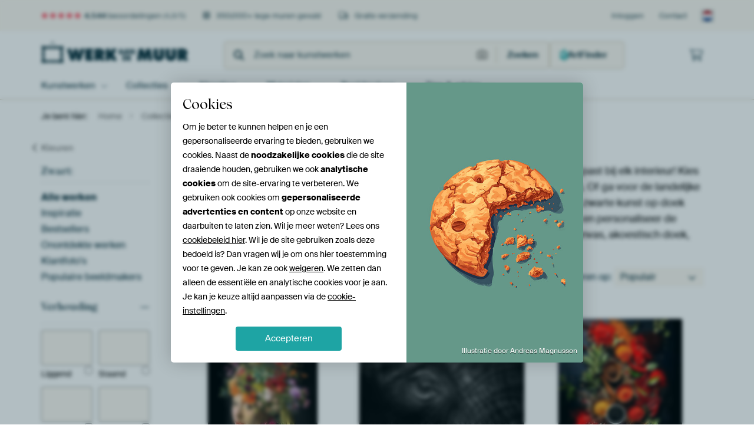

--- FILE ---
content_type: text/html; charset=utf-8
request_url: https://static.werkaandemuur.nl/nl/collectie/zwart/1368
body_size: 113779
content:
<!DOCTYPE html>
<html lang="nl-NL" data-locale="nl_NL">
<head>
	<meta charset="utf-8">
	<meta http-equiv="X-UA-Compatible" content="IE=edge" />
	<meta name="theme-color" content="#ffffff" />
<link href="https://static.ohmyprints.net/min/?g=defaultCss&amp;version=f01d8835346071c46b9217f84a971cad" rel="stylesheet"><link href="https://static.ohmyprints.net/img/sprite/icons.svg?version=cd0cf2bd2954fb6078403fb0345f88d8" id="icons-sprite" rel="preload" crossorigin="anonymous" as="fetch" >
<link href="https://static.ohmyprints.net/min/?f=css%2Fexternal%2Ffontawesome%2Fall.min.css&amp;version=42ef16fea222e07a8303af55b3a45faf" rel="preload" as="style" >
<link href="https://static.ohmyprints.net/min/?f=css%2Fwadm-fonts.css&amp;version=4b8d5982bb407cdf47b303b787b5e470" rel="preload" as="style" >
<link href="https://static.ohmyprints.net/min/?f=css%2Fwadm-artlist-navigation.css&amp;version=d80d05c5f814483906b6d0b5bd1bd3c3" rel="stylesheet" >
<link href="https://www.werkaandemuur.nl/nl/collectie/zwart/1368?page=1" rel="next" >
<link href="https://static.ohmyprints.net/min/?f=css%2Fwadm-artlist-filters.css&amp;version=386f7c64ece9f90edab1a4324cfe2c9a" rel="stylesheet" >
<link href="https://static.ohmyprints.net/min/?f=css%2Felements%2Ffooter.css&amp;version=14d855501934d5a64fa46466b9d36250" rel="stylesheet" >
<link href="https://static.ohmyprints.net/min/?f=css%2Felements%2Ffinder-dialog.css&amp;version=319d6557d227c92dd8a61a5ae6b5d4eb" rel="stylesheet" >
<link href="https://static.ohmyprints.net/min/?f=css%2Fwadm-fonts.css&amp;version=4b8d5982bb407cdf47b303b787b5e470" media="print" rel="stylesheet" >
<link href="https://static.ohmyprints.net/min/?f=css%2Fexternal%2Ffontawesome%2Fall.min.css&amp;version=42ef16fea222e07a8303af55b3a45faf" media="print" rel="stylesheet" >
<link href="https://static.ohmyprints.net/min/?f=css%2Fcomponents%2Fdialog.css&amp;version=dcde2285420f9aade2850dd5954b66a5" rel="stylesheet" >    <script>
        const JS_VERSION_HASH = 'ff1e4d23d0db441143c5cc1d973dafad';
    </script>

    <script type="module" src="https://static.ohmyprints.net/js/wadm/module/dialog.artFinder.js?version=ff1e4d23d0db441143c5cc1d973dafad"></script>
<script type="module" src="https://static.ohmyprints.net/js/wadm/module/dialog.js?version=ff1e4d23d0db441143c5cc1d973dafad"></script>
<script defer="defer" src="https://static.ohmyprints.net/language/global_lang_nl_NL.js?version=5b678f226ad39defbe5dd57d76ad2c13"></script>
    <script>
        document.querySelectorAll('link[rel=stylesheet][media=print]').forEach(function(link) {
            if (link.sheet) {
                link.media = 'all';
                return;
            }

            link.onload = function() {
                this.media = 'all';
            };
        });
    </script>
<title>Wanddecoratie in de kleur Zwart kopen? | Werk aan de Muur</title><meta property="og:image" content="https://cdn-shares.ohmyprints.net/986326/eJyVUbuO2zAQ%7CBcC1%7CksUhQfUp%7CiqivSJAhSLJcrS7H1OJOC7Rj371naCFKnITAzi92Z4V0ESPQ2wYFEdxeXMeZBdKqWcicGGg9DFp3VDNKynZFnxJDzmrqqwji%7C5mGbQtovw3Rbz%2BOc036mXKkKa6h7Bw150mBtiFrVpHxjre%2BVJFeVA1feW8XbDNOIr2n8TVU%7C5iq0ZJz00QUfjG4Vttr1HjW2CoxSTkVjyGhnvCesrXNaI3gtrdWttKbe%7C1oP4nMncJnWJY2ZvmbAo%2Bh%2B3EW%2BrSUAnPNlOR%7CF7m9awbbWq%7CgXWOj2SeRlZdTYBzhRXzSjH4i9MhjnNEZimAaIy6VUWJKwIvdev7AQTttZdHonlr5PlL89JPZdtCf1%7CUFp5V%2BK7%7C%7CqOVJQjvvi3JEw9mCjIgMI2ECQ0FdKcs%7ClqR4rZhhPpeVnST9LihN9uWbiGMvMRwvPvra8bvl9zUymkuljg9OYb6Lzhi1ygW%2BRh1tvdW15HgfCY9om5gI6Gwy0xkqoKWpo0DuS2ASwjcLAP2hRa%2Bdl01iHgaLRunax9a030Qfx%2BQdEZsiv.jpg" >
<meta property="og:image" content="https://cdn-shares.ohmyprints.net/170533/eJyVULtu2zAU%7CRcC2RzrkhRf2jtk6pClRdGB4iUtxnrFpGC7Rv69pNKicxcC54HLc86D9Db5l8mePOke5BoxD6SjDOBABh9PQyad5AWkZbu44iFDzmvqmsbh%7CJyHberTcRmm%2B3qJc07H2eeGNq1FqQNww4CLVivKmACHXvcaDO1DUz%2B4lbsN3mc7Rfec4i%7CfhJgbBCl7EYrBuhYRHVeghGGKWROMcSoI8K51LbNWcaUUlY4a4U3QRgLvj2%7CriXwciFumdUkx%2B9ds3Zl0Px4k39dawF7ydbmcyeFvW6Jatd7Iv8KEG70TeVkrgh2MPuzaH1jCFhTnFNEXmAaLy7VuWKsUBY6aPxWhH7cL6fiBLCEkn7%7CtEpOqap%7CU953iVD%7CV4P81tOaMo2GUo2ZGUBqEKgCMFswosKahUIauT7OfmG0c68yfK%7C2sLUb%7C5ZZ9qbHM5dPKl1xbXrf8dc2FTLXT%2B2bHmO%2Bk06JELAu%2BYDFTBYLz4neDd%2Be0TYXTaHxoA3OKWq4tKos9Q8F6pE5KZQJIY8G1QgstVeudBmQBvEblBQuOfPwGZNzHMA%3D%3D.jpg" >
<meta property="og:image" content="https://cdn-shares.ohmyprints.net/1277101/eJyVkDuvGyEQhf8LUjpf817Y7VPcKkXKKAUDg5frfcWwsh3L%7Cz3gqyh1GqQzM8yc8z0IuIzvszshGR7kmkIZycAFYwcyYjqNhQydrCKv%2B8XXGTKWsuWBUh%2BWtzLuM%2BTjOs737ZKWko8LFsop%2BGhF6IJ2kUkWo%2Bls9LYLEDtpooq0HbjVvTTcFzcn%7C5bTb6QxFYo6%2BOisNNp4g9pKtLGPTKGAKAVXvdYgpQZQXonQ%2B6iQMRW16o2C4NjxYzuR54H4dd7WnAp%2BL86fyfDjQcp9awHcpVzXy5kc%7CqYlstfbjfwLTKRgr0JZt6Y%2BuxPG1lNSvWQ1W1VacgpYZR5dWK%2BNYYtSO%2Bxo5ZfagGm%7CkEE%2B%7CxNh17uIyKwVIIytRDwTjnvOjAhaoKWcVYTtoa8Vi0tTA%7CiZ%7C2fzN%2BHXW8FqcF3q0VY%7CkHUv216%2BbaUWc3P7a3dTKncyWF0tVjbvoQ5zYQxnvH7wI%7Cpz3ucGTlf2HBw6JqztwTHuQEQAKToTUCsFOioQnes8QnSKg5EARkTRg%2Bk4ef4BALbBDg%3D%3D.jpg" >
<meta property="og:image" content="https://cdn-shares.ohmyprints.net/435074/eJyVUruO2zAQ%7CBcC1%7CksPkSRVJ%7CiqhRpEgQpSO6updh6xKRgO8b9e0gdgtRpCMzMYjkz5JMFn%7CBt8idk%7CZPdRsgD64Xk%7CMAGHE9DZn2nCkjLdo1lhg05r6lvmgjzax62KaTjMkyP9TrOOR1nzI1owDkeTBSKlO%2BcJd8iAJGMwZvowDT1gnvZ28Bj9tMYX9P4Gxsac2MpSAMGYsRIBh2EjjvU3AYlIOjQqo6MwKg5aWVabJVrO07ELTgVuD7%2BXE%7Cs%7CcDiMq1LGjN%2ByT6eWf%7C9yfJjrQH8Nd%2BW65kd%7CqZlnePrnf0LzFQrdiIva0XdDi5IVZPK7rCYLWic0whYYBo8LLfaYY1SFH606qUI4bJdWa8ObCFKmL%7CukuxM1T6obzulhH2pxv%2BraJIdRBudC1qQVDpY0kZxFMFyrTw2gpei69HsK2Y%7CXmrNHy39qCku%2BOmescRY5nJp5YuvLa9b%7CrzmQqaa6dfmL2N%2BsN7qYrE0%2BAZluFWam7bMxwHjOW1T4Sg6zwGKK%2BJcaCUB2kDlMxgRQXuhoe1QUnBeSisc9%2BVR0VokaYzBINj7H3%7CBy3I%3D.jpg" >
<meta property="og:image" content="https://cdn-shares.ohmyprints.net/964746/eJyVULuO2zAQ%7CBcC1%7CksvsSH%2BhRXpUiTIEhBcpcWY%2BsRk4LtGPfvIXUIUqdZYGYWuzPzJN5lfJvcCcnwJLcEZSQD45QeyIjpNBYyKFFBXrZrqDtkLGXNQ9cFmF%7CLuE0%2BH5dxeqzXNJd8nLF0rANrqdeBiSicsiY6iQAx8uCdDhZ01x7c690OHrObUnjN6Td2MZXORM81aAgBQ9RowStqsafGCwa%2B91KoqBmGnsZeaIlSWKlojNSAFZ72x5%7CribwfSFimdcmp4JfiwpkM35%2BkPNYWwF3LbbmeyeFvWqIsXe%7CkX2AiJNuJsqwNqR1cMDaNC7PDaraiNOcEWGEeHSy31mGLUhV6NOKlCv6yXckgDmSJMWP5uktc6aZ9UN92SjDz0oz%7CV9FW054HlMgVRB3BcACBWhjZB6a07RitRbfR7Sdmly6t5o%2BWfrQUF%7Cx0L1hjLHN92vjqayvrVj6vpZK5Zfq1uUsqDzKYvlqsDb5BXbZKaqnqfhgxnPM2tS7BsAg8Mommegm940xCVIIH5lF47nSvUEWL0jNHjTPBOttLbQ1a4xV5%7CwNUsMq9.jpg" >
<meta property="og:image" content="https://cdn-shares.ohmyprints.net/725295/eJyVUbuOGzEQ%2BxcB1%7Cm8Gj1W0vYprroiTYIghR4jr2Lv4ywtbMe4f49kI0idRgDJwQxJ3YmzGd8me0Ay3MklhTKSARilOzJiOoyFDD2vIC%7Cb2dcZMpay5qHrfJhfy7hNLu%2BXcbqt5zSXvJ%2BxdNBxbVSECE7IGB3XqHUUARRoxrgRqmsHrnVvF26znZJ%7Czek3djGVzivPQUnhLbIAvmeUOR8URaoEoDG6l9HGCGANSKWQSi2i4RKA%2B94qtf%2B1HsjnjvhlWpecCn4t1h%7CJ8ONOym1tAey5XJbzkez%2BpiXV13ol%7CwITbp5EWdaKxBOcMDZNyQeqXitIc04BK8yjDculVdiSVIXuNX%2BpgjttZzLwHVlizFi%2BPSTWq6Y9qe8PioN%2Bab7%7Cq2fGtWbSYh9NkDwa5bjyIMB6I7h2tANae25P91gx23RqLT9L%2BtlSnPDLtWCNscz1aOOrr62sW3lfSyVzy%7CSx2VMqNzJoWS3WAt9Ca4JJZmSd9yP6Y96mxrnIUDLrIhhs38Js9QPCYKB9pA55iJoLKXoduRDOU8UYogGtsKdek88%7CZ%7CbHEQ%3D%3D.jpg" >
<meta property="og:image" content="https://cdn-shares.ohmyprints.net/613768/eJyVUbuOGzEQ%2BxcB6XzWe1faPsVVKVIGKUYvr877iqWF7Rj%2B94x8CFKnEUByMCI5D%2BKgxPcZTpEMD3LNoY5k4IKxAxljPo2VDJ1EUNb94nGGjLVuZaDUh%2BWtjvvsynEd5%7Ct2yUstxyVWyqnzyYjQBQ2JSZZS35nkTRdc6mSfVKLtgxvupeG%2BwJz9W8m%7CI0250qiDT2Bkr3vfR21kNMkmpqJwSQqurNZOSu2c8koE65OKjKmkle2VC8COH9uJPA%7CEr%7CO2llzj9wr%2BTIYfD1LvWwsAl3pdL2dy%2BJuWSKu3G%7CkXmEjBXkRdt4Y%2B1SmmpimpXhDNIspLySEiLCOE9do6bFFQYUcjv6Dgpv1CBvn8zwo7owwk7pILAkBwiCrZAF3vDHTMAuUMK2wPfa1YIE%2BtwM%7C8P5u%7CKX691YgG1wU%7CbfyBrHvd9vptq0iW5vbXDlOudzIYjRaxm%7CeAwx2XeDOc92P057LPyFmwPPQcXTlumBDGS8kZQG%2BTsLq3WhqGxkQE4MYpYQ3D64FG1xAlF%2BT5B5fEwBA%3D.jpg" >
<meta property="og:image" content="https://cdn-shares.ohmyprints.net/619738/eJyVUj2PGyEU%7CC9I1%7Cm8PFhY2D7FVVekSRSlAN7Du7H34wwr27HuvwdsRanTIM3M02Nm4M68S%7CQ2uQOx%7Cs4uI%2BaB9SA437GBxsOQWa9lAWnZzqHMsCHnNfVNE3B%2BzcM2%2BbRfhum2nsc5p%7C1MuYHGRxSgOxMEkPGhRYOKMETUSgquoakXXMveBm%2Bzm8bwmsbf1MQxN5G4aJ3j3CJ51aoIHSeQEQENeDLSCCW1U9Zb1M4HGWQrSWoEboS0cf9rPbDPHQvLtC5pzPQ1u3Bk%7CY87y7e1BnDnfFnOR7b7m5Z1LaxX9i8wk1Y8iLysBQF%7CgBPFqgn5hMVsQeOcRqQC0%2BBwudQOa5Si8L2RL0Xwp%2B3MerljS4yJ8reHJHRXtSf1%7CUFJMC%7CV%2BH8VbcBgMN6RsKrUYSg6qz059KJt0coGeCm6Hs1jxezGU6352dLPmuJEX66ZSoxlLpdWvvja8rrl9zUXMtVMH5s7jfnGeqOKxdLgG5ZhDbaTpsyHgcIxbVPhLAqvY3kViErYrkWQwhlrdacwgBCRKyXAgNRaWHDB2xbKB4lk0AUnDPv8A2HkyXI%3D.jpg" >
<meta property="og:image" content="https://cdn-shares.ohmyprints.net/1522033/eJyVkruu2zAQRP%2BFwO1siS%2BJpPoUt0qRJkGQgo%[base64]%2BuJfByIX6Z1yanAl2L9mQzfn6Q81lrAXsttuZ7J4W9bolS%7C3sm%7CwkQYvRtlWauiu7hArBk3r2FcFlWacwqAMo82LLfKsFbBhDZavGHgLtuVDOJAlhgzlK8YHWnDe1XDl%7CdtHxdMv9XN%7C4u0iVpQzzhykIgEEXNjnIkscOhUx1pGkXR9tPsRs02XyvmF6UetcYFP9wLYY5nx0urjXltZt%7CJ5LWjmWurXZi%2BpPMigO1wREb4HHGYd51QIfMGP4M95m9A0HCTXyinQznHacSs675UwXUeVcRQ%7CaAyaRQ9OSM6k6GD%7CUYzlgUsRyccfREvJqw%3D%3D.jpg" >
<meta property="og:image" content="https://cdn-shares.ohmyprints.net/724540/eJyVUruO2zAQ%7CBcC1%7CksLpcPUX2Kq1KkSRCk4NNibD1iUrAd4%7C49pA5B6jQEZmaxOzPgk1iTw9tkToEMT3JLvoxkAEbpgYwhncZCBokV5GW7ujpDxlLWPHSd8%7CNrGbfJ5uMyTo%7C1muaSj3MoHXRKBwRlvAPDlZaGMgjAvLDog7Qeu3bgXvd2%7CjGbKbnXnH6HLqbSeaao1VE7KhnTVGgIxkYWUXmGveWUAkjJtUGrNAMWNYgYrYwcwQDD48%7C1RN4PxC3TuuRUwpdi3JkM35%2BkPNYWwFzLbbmeyeFvWiI1Xe%7CkX2CCHHaiLGtDcgeXEJtWXeywmq0ozTn5UGEejV9urcMWpSr02ONLFexlu5IBD2SJMYfydZeYVE37oL7tFEL%7C0oz%7CV9FGS9tzgbJXKHqslQlBrTVGgDNcqw5oLbo93b5iNunSav5o6UdLcQmf7iXUGMtcjza%2B%2BtrKupXPa6lkbpl%2BbeaSyoMMvagWa4Nvvg4rxgWndd6NwZ3zNlXO9z2TVoD3EayoP8AhqoC9B%2B7QVb9ROekEMosxUEARA%2BPag3I%2BSmkCef8DINrIDQ%3D%3D.jpg" >
<meta property="og:image" content="https://cdn-shares.ohmyprints.net/1165354/eJyVUT2PGyEU%7CC9I19leWL63T3FVijSJohTAe3g5ez9iWNmOdf894EuUOg3SzDx4M8ODeJfxdXJHJMODXBOUkQysp3RHRkzHsZBB8Qrysl1CnSFjKWseui7AvC%7CjNvl8WMbpvl7SXPJhxtKxjgdvwEXjhdAmBB1BRTRcBo9RKqq6tuBW3%2B3gPrsphX1Ov7CLqXTgQQuGFoSSTIueG0MjYwgmcBe1jNFEYFxE1htJA3BF0TNwPQTLKIXD23ok7zsSlmldcir4pbhwIsP3Byn3tQVwl3JdLiey%2B5uWKGvWG%7CkXmPA%7CRFnWhugTnDE%2BNfEBq9mK0pwTYIV5dLBcW4ctSlXowfCXKvjzdiED35Elxozla5X29NAr3cQP7ttznDPz0pz%7CV9MChJMSGbPOqmC5dtqzwLnWtR%2BuoKud0Fs7uucTs0vn1vNHTT9ajDN%2BuhWsOZa5Lm189bWVdSuf11LJ3EL93Nw5lTsZjKwWa4WvUIcZU5JLUS%2BEEcMpb1Ml0WOvGPMm9ByiFTb0qLwSqrdCGSkM%2BAASKOul5hLrb1uF2uroMZigkbz%7CBkoJyas%3D.jpg" >
<meta property="og:image" content="https://cdn-shares.ohmyprints.net/619667/eJyVUruO2zAQ%7CBcC1%7CksvkWqT3FVijQJghR8LC3G1iMmBdsx7t%2Bz1CFInYbAzCzImVk%2BiXcF3iZ3AjI8yS3HOpKBcUoPZIR8GisZtEBQlu0acIaMta5l6LoQ59c6bpMvx2WcHus1z7UcZ6gd6ww3UQYeDAghjDdJR4hRKCmsU6h07YE73tvFx%2BymHF5L%7Cg1dyrUzngZDNQSfAgvR2gB9lEIkoC75pFXqrYvcaakANA%7CMM8pMjMo4HaXlx5%7CribwfSFimdSm5wpfqwpkM35%2BkPtYWwF3rbbmeyeFvWtL3fL2Tf4GJsGYn6rIiUnQHF0hNQ%2Bc7RLOI8lxyBIRldHG5tQ5bFFTo0YgXFPxlu5JBHMiSUoH6dZe47pv2QX3bKcHMSzP%2BX0XHxIEbLay3lkdqvZDGM4FcYE6HvmMUi25Ht18xu3xpNX%2B09KOluMCnewWMscz4aOPR11bXrX5eK5KlZfq1uUuuDzIYhRaxwbeIw5pZrXucDyOEc9km5EJSMgXtpWQS1%2B%2BSwnaZTtSDjx43qXy0QYNKSQadvLPMYRvJU9ARfwl5%7CwP6X8vd.jpg" >
<meta property="og:image" content="https://cdn-shares.ohmyprints.net/245583/eJyVULuOGyEU%7CRek7bweXsPA9Cm22iJNoigFXMBDPK81jGzH2n%7CPZawodRqk89DlnPMgzubwNtlTIP2DXJMvA%2BkZp%7CRAhpBOQyG9Egjysl0APWQoZc1904CfX8uwTS4fl2G6r5c0l3ycQ2lYEwU1EB13PPBWMc%2BZDsIK6rRn1IFp6gc3vNv4%2B2ynBK85%7CQ5NTKVpo5UOlBNe8U5w5wQe0gBGdNYrEE5SLqQMxgBj1mpqOiWjpCHqlkFUx1%7CriXweCCzTuuRUwtdi4Uz6Hw9S7mstYC%7ClulzO5PC3LcEL6438K0yE0TtRlrUiuoMxxF1jT4hhEaU5Jx8Q5sH65Vo3rFVQoUctXlBw43YhvTiQJcYcyrdd4qqr2pP6vlOC6Zca%7CL%2BG9p5yb5gHYalvqXUxeLAiBC2ZMtw2jOLQ9Wn2E7NNY535udLP2mIMX24lYI1lxk8rj7m2sm7lfS1I5trpY7NjKnfS6xYj4oJvHs1ctq0W6IchwDlvE3LKch9DlBxaKYWIHejOMHRKzUFTiAJaAB215tRZbzrOWYzaKWdcND6Szz%7CXZsq1.jpg" >
<meta property="og:image" content="https://cdn-shares.ohmyprints.net/328332/eJyVUbuOGzEQ%2BxcB19levaXdPsVVKdIkCFJImpFXZ%2B8jlha2Y9y%7CR%7CIlSJ1GAMnBiOQ8iHcZXyd3RDI8yDVBGcnAOKU7MmI6joUMWlSQl%2B0S6gwZS1nz0HUB5n0Zt8nnwzJO9%7CWS5pIPM5aOdSJ4Cy5aL6WxIZgIOqIVKniMSlPdtQ9udW8H99lNKexz%2BoVdTKUDD0Yy7EFqxYzkwloaGUOwQbhoVIw2AhMyMm4VDSA0Rc%7CAcQg9oxQOb%2BuRvO9IWKZ1yangl%2BLCiQzfH6Tc1xbAXcp1uZzI7m9aonu73si%7CwET8IcqyNkSf4IzxqckPWM1WlOacACvMo4Pl2jpsUapCD1a8VMGftwsZxI4sMWYsX6u0pweuTRM%7CuG%7CPccHsS3P%2BX00j9NpTUMbxCL1xjmorAwPQLDrvVFc7obf2dM8Vs0vn1vNHTT9ajDN%2BuhWsOZa5ftr46msr61Y%2Br6WSuYX6ublzKncyWFUt1gpfoXXBrRC8zocRwylvU%2BWCEkYwEfu%2BN1ZKsA77EH0IljsZBNbzeibQKuQ6ajSqF66v5zRMc81q8PffgYXKvQ%3D%3D.jpg" >
<meta property="og:image" content="https://cdn-shares.ohmyprints.net/1371795/eJyVULuO2zAQ%7CBcC1%7Ckskis%2BpD7FVVekSRCk4GNlMbYeZ1KwHeP%2BPUsbQeo0BGZmuTszd%2BZdxrfJHZD1d3ZJsYysF5LzHRsxHcbCeg0E8rKdA82wsZQ1900T4vxaxm3yeb%2BM0209p7nk%7CYylEU2QTg7GtWgRnNY%2BgpAobKu1HQRH09QDV9rbxNvsphRec%7CqNzZBK4ztUhttovPUKOhE6MIMNEDrhlBBGRKVQgVHWYpDaGIDgLHCtoeNayf2v9cA%2Bdyws07rkVPBrceHI%2Bh93Vm5rDeDO5bKcj2z3Ny0jW%2BuV%7CQvMoHsSZVkJtfoBTjhUTcEDkVcCac4pIsE8urhcaoU1CSl8b%2BGFBH%7CazqyHHVuGIWP59pDId9We1PcHBcK%2BVN%7C%7C1TMA%2BAAtSG9MG4U10oqu5a1Ez7lxuhGceq5P81gxu3SqLT9L%2BllTnPDLtSDFWGY6WnnytZV1K%2B9rITLXTB%2BbO6VyY71VZJEKfIs0LMAI0yn6EEYMx7xNRA6dC6q10lsXuQzDIAWXGKOOOER0GmJwygevOLltLTddkNxrFyJyjOjZ5x9b2chm.jpg" >
<meta property="og:image" content="https://cdn-shares.ohmyprints.net/175926/eJyVUTmOGzEQ%7CAsBZ1rxviZ3sJEDh4YDHk0NV3NZ5ECSBf3dpBaGYycEqqrRXVV8IO8KvM%7CuBGh4oGuOdUQDZYQc0Aj5NFY0KN5AWfdLaDNorHUrA8YhLm913Gdfjus437dLXmo5LlAxxT4kw6KK0iXCSUpamRSMij4prpNIuB%2B4tb043hc35%7CBW8m%7CAKVcMMobkDNdSBw3ScDDJJiKA%2BcQZFVZKz7n0XgTBog1JACEiSWG18NGR48d2Qs8DCuu8rSVX%2BF5dOKPhxwPV%2B9YDuEu9rpczOvxNi7iV2w39C4w4Iy%2BirltHn%2BoEqWuCixdsZhvKS8kRGiyji%2Bu1d9ijNIUcDf%7CSBD%7CtFzTw539WKK2ECMKZpInQTCUwioIjiQnbOrGYklZhf%7CBrxeLy1Av8zP%2Bz%2B5vg661CM7gu7WjnD2jd67bXb1ttZOluf%2B1uyvWOBiObxdbNe2zDVEvLVJsPI4Rz2efGReqY41Q4xSPj1JlANTWMMtE%2BKYAixmjCHEssGM%2Bc1NZY51WiKjJlKaDnH%7CmDvzU%3D.jpg" >
<meta property="og:image" content="https://cdn-shares.ohmyprints.net/1517466/eJyVUDmOGzEQ%7CAuBzbQa3sfkDjbawIkNwwGPpobWXDvkQJKF%7CbtJCYZjJwSqqtldVXfkbIa3yZ4A9Xd0SaEMqCcU4wMaIJ2GgnrJKsjLvvk6g4ZS1tx3nQ%7Czaxn2yeXjMky3dUtzyccZSkc6Sai3lmtrheaMQWQCLPcUsJSEENu1A9e6twu32U7Jv%2Bb0G7qYSucop0ywQLFgRhmhQCmFOY%2BKOiIwcOwBtNdRBuOsMdgF4FJx70TwlTv%2BWk%7Co84D8Mq1LTgW%2BFuvPqP9xR%2BW2tgB2K5dlO6PD37RIMbxe0b%7CAiBn9IMqyNvRUR4hNI4Y%2BYDVbUZpzClBhHmxYLq3DFqUq%2BKjZSxXcuG%2BoZwe0xJihfHtIVKqmPanvD4oR%7CdKM%7C1fRljFhYuSeB6eBKR4I5lI7QxSPXuOO4Fp0e7rHitmmsdX8bOlnSzHCl2uBGmOZ69HGV197WffyvpZK5pbpY7djKjfUa1Et1gbfQqtC1DNS1g9%2BAH%7CO%2B9SS%2BBCsF8rjyLFR4LlmUhjBHZGSs1CNOoVVjIZKqYilJBLDlaWGRymUQJ9%7CAPrFx%2Bo%3D.jpg" >
<meta property="og:image" content="https://cdn-shares.ohmyprints.net/627632/eJyVUruOGzEQ%2BxcB19levaXdPsVVKdIkCFJImpFXZ%2B8jlha2Y9y%7CR%7CIlSJ1GAMnBDEnoQbzL%2BDq5I5LhQa4JykgGxindkRHTcSxk0KKCvGyXUGfIWMqah64LMO%7CLuE0%2BH5Zxuq%2BXNJd8mLF0rBPBW3DReimNDcFE0BGtUMFjVJrqrh241b0d3Gc3pbDP6Rd2MZUOPBjJsAepFTOSC2tpZAzBBuGiUTHaCEzIyLhVNIDQFD0DxyH0jFI4vK1H8r4jYZnWJaeCX4oLJzJ8f5ByX1sAdynX5XIiu79pie7teiP%7CAhPxhyjL2hB9gjPGpyY%7CYDVbUZpzAqwwjw6Wa%2BuwRakKPVjxUgV%7C3i5kEDuyxJixfK3Snh64Nk384L49xwWzL835fzWtHAXqVIjeAGeofS%2BNFtg77xmzzna1E3prT%7CdcMbt0bj1%7C1PSjxTjjp1vBmmOZ69HGV19bWbfyeS2VzC3Uz82dU7mTwapqsVb4Cq04Xo%7CxOh9GDKe8TZVTwppoPBdMOgHcR26FjVQqZlFg%7CQzK6t6h0wYoR6mZ7J3T1igTWO1dkPffIR%7CJkA%3D%3D.jpg" >
<meta property="og:image" content="https://cdn-shares.ohmyprints.net/1152685/eJyVULuO2zAQ%7CBcC1%7CmsJSlSpPoUV12RJkGQgo%2BlxVivMynYjnH%7CHlJGkDoNgZlZ7s7Mg1iT8G0yJyT9g1yjzwPpKQM4kAHjacikl7yAtGwXV2bIkPOa%2BqZxfn7NwzbZdFyG6b5e4pzTccbc0CZw0C5YZhkyIalnVCE3HKzyFKzTTT1wK3sbf5%7CNFN1rir%2BxCTE3IpjWOmm5l6zjzFpeFinnNO%2BMl47bFhhvW9TaUWqMAt3JNrSAQQnqgjz%2BWk%7Ck80DcMq1Lihm%7CZuPOpP%7CxIPm%2B1gDmkq%7CL5UwOf9OSsmG9kX%2BBCddqJ%7CKyVgQ7GDHsGn3CYragOKfoscA0GL9ca4c1SlHgqPhLEey4XUjPD2QJIWH%2BtktMdlV7Ut93ilP1Uo3%7CV9EIgEKBKjU7KThXRhorkIHygQHKhkIpuj7NvmI2caw1P1v6WVOM%2BOWWscRY5nK08sXXltctv6%2B5kKlm%2BtjMGPOd9EoUi6XBN1%2BGKRVMKlE%2BuAHdOW1TIT0K0zLvpOkCGuo4lSYIyVkAHSQC7UzQSnXcUdDcAlWd8x4kQNtyqZF8%7CgHVGskk.jpg" >
<meta property="og:image" content="https://cdn-shares.ohmyprints.net/580847/eJyVUruO2zAQ%7CBcC1%7CksUhQfUp%7CiqhRpEgQpVsulpdh6xKRgO8b9e5Y6BKnTEJiZxe7MgE%7CRQ6K3CU4kuqe4jSEPolO1lAcx0HgasuisZpCW7Yo8I4ac19RVFYb5NQ%7Cb1KfjMkyP9TrOOR1nypWqpOUNvm1k6BVqgy06pVqPFqKjYGRVDtx5bxUeM0wjvqbxN1VxzBWpGFVAFZvQBNQWUPcOQUbojdKxRZKt8z1oaRvjpXIKPfYUnSEXTGiPP9eTeD8IXKZ1SWOmLxnwLLrvT5EfawkA13xbrmdx%2BJtWWGnXu%7CgXWOjW70Re1oLkDi4Ud01%2BQDbLaJzTGIhhGiAst9JhicKKPHr9wkJ%7C2a6i0wexxJgof92l2rqifVDfdkor%7C1KM%7C1fRhMZpbqbWrSOQ1oLD6NpGa0JPCioluejyVPuKGcZLqfmjpR8lxYU%2B3TNxjGXmo4VnX1tet%7Cx5zUymkunXBpcxP0TnDVvkBt8CD3P%7CvnE8jwPhOW0Tc9Sg1aCMN9q2gS1Yhw30XoUWJNhgIEr2y%7C%2Bh0UaRCgQGa%2Bib2tSWvYv3P5kuyek%3D.jpg" >
<meta property="og:image" content="https://cdn-shares.ohmyprints.net/1148957/eJyVULuO2zAQ%7CBcC1%7CksrvhWn%2BKqFGkSBCn4tHi2HjEp2M7h%7Cj1LXYLUaQjMzC53Zt6IsyW%2BTPYUyfBGbjnUkQzQU3ogY8ynsZJBMgRl2a4eZ8hY61qGrvNhfq7jNrlyXMbpsV7zXMtxjrWDDiTTSVgVnaROMqWSkJBk8J4qJrXu2oE7%7CtuFx2yn7J9L%7ChW7lHG5lwCy58AEVdaDDkZLsNo6yoQxuCg1C6CTh9QbsEwrn0w0PWgnILDj63oi7wfil2ldSq7xS7X%2BTIbvb6Q%2B1hbAXuttuZ7J4W9aonq13sm%7CwIQZvRN1WREJuoNLTLv2B6JZRHkuOUSEZbRhubUOWxRU6FGzJxTcZbuSgR3IklKJ9esu9VI17YP6tlMM9FMz%7Cl9Fi%2BQ5cz0XPsoI3jNJjeJGOt47a6TvgGLR7en2L2abL63mj5Z%2BtBSX%2BOleI8ZYZjzaePS11XWrn9eKZGmZfm72kuuDDFqgRWzwJeAwANdGKFzwY%7CTnsk0tSQKqes6USCaAVTgkbDJGa2SoF8xyaikg5WiyPIHT1GjOrWDKguDk%7CTc6RcZX.jpg" >
<meta property="og:image" content="https://cdn-shares.ohmyprints.net/69315/eJyVUjmOGzEQ%7CAuBzbQaXsNjcgcbbeDEhuGAR1NDS3OsyIEkC%7Ct3NyUYjp0QqKpGs6rIO%7CGuwNvkDkCGO7nkWEcyME7pjoyQD2MlgxIIyrKdA86Qsda1DF0X4vxax23yZb%2BM020957mW%7CQy1Y51iPDgnjXO9kUJAEj04GThQpRhjrmsXXHFvF2%2Bzm3J4Lfk3dCnXznPJRS8ip72w2vYatNZUyqS5Zz0FSQOACSapaL2zlvoIUmkZfB8Dcvtf64F87khYpnUpucLX6sKRDD%7CupN7WFsCd62U5H8nub1qiBV2v5F9gIqx5EHVZG3qqJ0hNY5Y%7CIJpFlOeSIyAso4vLpXXYoqBC90a8oOBP25kMYkeWlArUbw%2BJK920J%7CX9QQlmXprx%7Cyo6KY6FQc8MdhJdslpSw2iiXDgKIDpGseh2dI8Vs8unVvOzpZ8txQm%2BXCtgjGXGSxuPvra6bvV9rUiWluljc6dcb2QwPVrEBt8iDisrWI%7CjYYRwLNuEVNTWeO8o08xx46MK0orAlI34AyL12vsktGMCX48BY8ZqLaORhhsAZMjnH53uyLE%3D.jpg" >
<meta property="og:image" content="https://cdn-shares.ohmyprints.net/467587/eJyVUbuOGzEQ%2BxcB6Xxerd7aPsVVKVIGKfSY8eq8r1ha2I7hf4%7CkQ5A6jQCSgxmSehDvMrzP7gRkeJBrimUkQ88oPZAR0mksZFC8grzul1BnyFjKloeuC3F5K%2BM%2B%2B3xcx%7Cm%2BXdJS8nGB0vWdD2hYVFE6pJwiamUwGBU9Kq5RYNcO3OreLt4XN6fwltNv6DCVDmQM6AzXUgcN0nAwaJEKYB4564WV0nMuvRdBsGgDCqBUoBRWCx8dPX5sJ%7CI8kLDO25pTge%7CFhTMZfjxIuW8tgLuU63o5k8PftIRbud3Iv8CEM%7Coiyro19KlOgE0TXLxgNVtRWnKKUGEeXVyvrcMWpSr0aPiXKvhpv5CBP%7C%2Bzwh6iB6q5ot5Frb0WVEnHmDEQgfW062mtsD3da8Xi0tQK%7CMz%7Cs%7Cmb4OutQDW4LvVo4w9k3cu2l29bqWRubn%7CtbkrlTgYjq8XazXtsIZWWRtf5MEI4532uHDpvXbCAwXrvUGlhghSKArdaobYxxuqLRVY15ZiyWP8EqnnLmGCGkucfWLXAkg%3D%3D.jpg" >
<meta property="og:image" content="https://cdn-shares.ohmyprints.net/245595/eJyVkDuP2zAQhP8Lget8Ft%2Bi1Ke4KkWaBEEKkru0GOsVkYLtGPffQ%2BoQpE5DYHYWy5nvSZxN%2BDbZC5L%2BSW4R8kB6xik9kQHjZcik16KItOybLztkyHlNfdN4mF%7CzsE8unZdheqxbnHM6z5gb1hhuQHruDQohjDNBAwIIJUVnVXGa%2BsG93G3gMdsp%2BtcUf2MTYm6Mo95Qjd4Fzzx0nccWpBABqQ0uaBXazgK3WipEzT1zjDIDoIzVIDt%2B%7CrleyPuJ%2BGValxQzfsnWX0n%7C%7CUnyY60F7JZvy3Ylp79tSdvy9U7%2BFSaiM8cgL2tRih5ixFC9kvyQJWxRcU4RsMg0WFhulWGtUhx6NuKlGG7cN9KLE1lCSJi%7CHhbXbfU%2BRt%2BOkWDmpQb%7CL9BMcsWEDE5L5hkLRgSvjAwWJKVKF9C0gK5Pc5yYbRwr5g9KP2qLET%7CdM5Yay1w%2BrfOSa8%7Crnj%2BvuQxT7fRrt2PMD9IbVSIWgm9QUUilOlX2%7CYD%2Bmvap0qUeHZNBoxKGtdQZhtwZDYxxqbVSAQNwKdoWgFrByr53rRGyg%2BC61pP3P5CXygQ%3D.jpg" >
<meta property="og:image" content="https://cdn-shares.ohmyprints.net/485454/eJyVULuO2zAQ%7CBcC1%7CkskkvxoT7FVSnSJAhSLF8WY%2BsRk4LtGPfvIXUIUqdZYGYWuzPzJBZzeJvwFMjwJLfky0gGxik9kDGk01jIIKGCvGxXV3fIWMqah65zfn4t4zbZfFzG6bFe01zycQ6lY50yAZhC7xgKZSRSzgLjvrfgg7QeuvbgXu92%7CjHjlNxrTr9DF1PpPFfUmmgclZwb2hsW0EYeQXkO2gpKGZNSGASrDGc8GtbHaGUUwJBxOP5cT%2BT9QNwyrUtOJXwp6M5k%2BP4k5bG2AHgtt%2BV6Joe%7CaYk0dL2Tf4EJCLYTZVkbkju4hNi06mKH1WxFac7JhwrziH65tQ5blKrQo4aXKtjLdiUDHMgSYw7l6y5xqZr2QX3bKWD6pRn%7Cr6IdRK6tYRRMtK7vwWkGlkNPwSFK3TFai26j20%7CMmC6t5o%2BWfrQUl%7CDpXkKNscz1aeOrr62sW%7Cm8lkrmlunXhpdUHmTQfbVYG3zzdVnoXvSi7rsxuHPepsoZVMwrpqW0ITo0yoNSFNFTBVa4aLjX3nsaoucCbS8pWAZcU6WQC%2BrI%2Bx%2BNUcgp.jpg" >
<meta property="og:image" content="https://cdn-shares.ohmyprints.net/619981/eJyVUbuO2zAQ%7CBcC1%7CkskqL4UJ%7CiqivSJAhSkEvSYqzXiRRsx7h%7Cz9JGkDoNgZlZ7M4M78TZHN4mewqkv5NL8mUgPeOUHsgQ0mkopJctgrzsG%2BAMGUpZc9804OfXMuyTy8dlmG7rluaSj3MoDWu4jyFa5ztvnBaCRxY76bjgspWKadrUA1fc2%7CjbbKcErzn9Dk1MpbEMQAjvmQfZxhg7IW1A0gAXzjjFhQVwWmoLzkoBVBtphGVdFMoGwY%2B%7C1hP5PBBYpnXJqYSvxcKZ9D%7CupNzWGsBu5bJsZ3L4m5Z0oluv5F9g0vInUZYVkXyCMcSHptUDollEac7JB4R5sH651A5rFFToUbcvKLhx30jfHsgSYw7l20PiUlXtSX1%7CUC3TL9X4fxXdds5xHpjhQgiQgmow2DWlJlgVuWsYxaLr0zxWzDaNteZnSz9rijF8uZaAMZYZj1Yefe1l3cv7WpDMNdPHbsdUbqTXHVrEBt98LYYZoxnOwxDgnPcJOe4kjcoyY500lDGg4LzgLlIBvIux7ZTS%2BHlBMado9A4c06E10YSorWLk8w8wO8pk.jpg" >
<meta property="og:image" content="https://cdn-shares.ohmyprints.net/1439081/eJyVUbuOGzEM%7CBcB6XxevaXdPsVVKVIGKSSKulXsfcTSwnYM%7C3u4d0hSpyEwHIqcGT1YDBVfp%7CCGbHiwa0ltZIOQnB%7CYiOVtbGywikBdtgvQDBtbW%2BvQdZDmlzZuU6zHZZzu66XMrR5nbJ3odA5GoVG9ttwBSO5yNInbZPokJZpuP3CjvV26z2Eq8FLLL%2BxyaV0vQIMXLkAwro8x8cA18pRcNkZl66SHpIzQPAseg5cIymFCjsJ6FeH4Y31jzwODZVqXWhp%2BbQFObPj2YO2%2B7gbCpV2Xy4kd%7CrhlRvL1xv4Z%7Cttoy0pIuXdwxrxzWn1wJJZQmWtJSLCOIS3XPcPdCjH86NUnIuJ5u7BBPf8zwqQ5xz6HBCpmRAsupt5HBVEkb6PvBKcI99K9r5hDOe8Bfvj%7Cvus74%2BdbQxK4zHR07x%7CYsrV1a1%7CWRs26q%7C25hXNpdzZ4QxIpm9dEw0KrnntBD2BEONVtoibaHOlTPdgcQFgtsxJB9wEsugi9VYKHLISDCCkptIqiklS1lyZo6dnzNyjuwJQ%3D.jpg" >
<meta property="og:image" content="https://cdn-shares.ohmyprints.net/1174808/eJyVkTuP2zAQhP8Lget8Ft%2Bk1Ke46oo0CYIUJHdlKbYeZ1KwHeP%2Be5Y2gtRpCMwMHzsf7yyGjG9TOCDr7uwyQhlYJyTnOzbgeBgK66wikZftnGgPG0pZc9c0CebXMmxTzPtlmG7reZxL3s9YGtFYIVMI2odgvFYKe2Uw6CSRWyuECE194Er3NnCbwzSm1zz%2BxqYfSxOllsookNyo1rXGoXOOa907GYXhqHlC9Mn3FtoY2pZHQG2dTtFAIm%7C%7Caz2wzx1Ly7QueSz4tYR0ZN2POyu3tRYI53JZzke2%2B9uWOcXXK%7CtXmKnWP4yyrFU90xP2NROtfEgaltQ45xGQZB4CLJfKsFahhO%2B9eqEgnrYz69SOLX2fsXx7RNK6mj2t7w9LCf9SB%7C8v0CbYQHSV8m0rJCSZaIngAjhAr6ERnEDXpXlcMYfxVDE%7CKf2sLU745VqQaiwzPVp9mmsr61be10Jmrp0%2BtnAay4113tCIRPANKgrhtOeeDqQB0zFvE5nSQ0gGorAc6dNFNOg9GCGVs2isI35BotMgvWx7K%2BlrfVA9JgDg4CP7%7CAOrrMni.jpg" >
<meta property="og:image" content="https://cdn-shares.ohmyprints.net/1245491/eJyVULuO2zAQ%7CBcC1%7Cksksun%2BhRXpUiTIEhBUktLsS0pJgXbMe7fs%7CQhSJ2GwMwsd2fmwWIo%2BHYOB2T9g12noY6sF5LzHRtxOoyV9QYIlGW7JJphY61r6bsuDfNrHbdzLPtlPN%7CXyzTXsp%2BxdqJLMshsg0KHEIyJAwiJwiljXBYcbdcO3GhvN9zncJ7Sa5l%2BY5en2kWP2nI32OiiBi%2BSB5tdguRF0EJYMWiNGqx2DpM01gKk4IAbA54bLfc%7C1wN737G0nNelTBW%7C1JCOrP%7C%2BYPW%2BtgDhUq%7CL5ch2f9MysrXe2L%7CADPwHUZeVkDJPcMLcNA1PRF4JTHOZBiRYxjAs11ZhS0IK3zt4ISGetgvrYceWnAvWr0%2BJfDftg%7Cr2pEC4l%2Bb7v3oebIoqZG8wWp%2BtT1p6bRxVHFw0FjvBqef2dM8Vc5hOreWPkn60FCf8dKtIMZaZjjaefG113erntRJZWqZfWzhN9c56p8kiFfg20LCQSisv6EMaMR3LdiZSGpUh2GS5GATEKLP0OahkIo%2Be%2BwQgtco%2B2gQSEjqFivMISpBxroNh738AG%2B%7CHOQ%3D%3D.jpg" >
<meta property="og:image" content="https://cdn-shares.ohmyprints.net/521336/eJyVUbuO2zAQ%7CBcC1%7CksPsSX%2BhRXpUiTIEjB11qMrUdMCrZj3L9nqUOQOg2BmVnszgyfxLuS3iZ3SmR4kluOdSQD45QeyJjyaaxkUAJBWbZrwBky1rqWoetCnF%7CruE2%2BHJdxeqzXPNdynFPtWBetpV4HJkA4ZQ24PsUIwIN3Otiou3bgjnu7%2BJjdlMNryb9TB7l2BjzXUccQUgCdbPSK2iSp8YJFL30vFGiWgqQghe5TL2yvKAA10QpP5fHneiLvBxKWaV1KrulLdeFMhu9PUh9rC%2BCu9bZcz%2BTwNy1Rlq538i8wET3bibqsDakdXBI0jQuzQzSLKM8lx4SwjC4ut9Zhi4IKPRrxgoK%7CbFcyiANZAEqqX3eJK920D%2BrbTglmXprx%7CypaK6EsF146JcEG4NAby7FvSrF9HjtGsej2dPuK2eVLq%7CmjpR8txSV9uteEMZYZjzYefW113erntSJZWqZfm7vk%2BiCDkWgRG3yLOCw5E0LhfBhTOJdtQo7F5AwF45U3MvTaAPPKKS6NQkvOMG2D431sf2gdWGWsBCW4pcHIngvy%7Cgf%2B6cl9.jpg" >
<meta property="og:image" content="https://cdn-shares.ohmyprints.net/879037/eJyVULuO2zAQ%7CBcC1%7CksLik%2BpD7FVSnSJAhSkMulpdh6xKRgO8b9e0gdgtRpCMzMcndmnsy7RG%2BTOxHrn%2Bw2hjywHgTnBzbQeBoy67UsIC3bFcsMG3JeU980GObXPGyTT8dlmB7rdZxzOs6UG2i4Lhts1%7CLgAaXCDg1AZ1G7aCgo3tQD97K3CY%7CZTSO%2BpvE3NXHMDUGMEBBiG9qAUjuU3qDj0XkFMnZIvDPWO8l1qywHA2jRUzSKTFChO%7C5cT%2Bz9wHCZ1iWNmb5kh2fWf3%2By%7CFhrAHfNt%2BV6Zoe%7CaZnmer2zf4GZ7OxO5GWtiO%7CgQnHX%2BAcsZgsa5zQGKjANLiy32mGNUhR%2BtPKlCP6yXVkvD2yJMVH%2BuktCm6p9UN92SoJ9qcb%7Cq2gjEUMrdQCQUNoWwksXtccuogMhGuCl6Po0%2B4rZjZda80dLP2qKC326ZyoxlrkcrXzxteV1y5%7CXXMhUM%7C3a3GXMD9ZbVSyWBt9CGbam49KUeRwIz2mbCtdpICU4ipakskqD8VFaEKAMCiNsaIU1RqoAsSPysRWcSIJEH4Mpn9j7H2xsySk%3D.jpg" >
<meta property="og:image" content="https://cdn-shares.ohmyprints.net/734466/eJyVkr2uGyEQhd8F6Xa2FxYMs9unuFWKNImiFDAMXuL9i2FlO9Z994CtKHUapHPOCOZ84sGcTfQ%2B2ROx%7CsGu0eeB9aLlfMcGiqchs17LItKyXbDMsCHnNfVNg37e52GbXDosw3RfL3HO6TBTbkQDwmsTPHkypDRKAApGAXAhtbLCNfWBW7m38ffZThH3Kf6mJsTckEfrTNCdDQYcOg1Gca54621rHSpFyiAISdYKHbQSXUeBgFtD3hjAw8%7C1xD52DJdpXVLM9CVbPLP%2B%2B4Pl%2B1oL2Eu%2BLpcz2%7C1ty4zR6439K8xkB08jL2tV%7CClGCjVru9dwWbaoOKfoqcg0WL9cK8NapST8APKtBG7cLqyXO7aEkCh%7CLdGeH1ptavjyvj3HpYC3uvl%7CkSZlTcd5UNpCkIUIEklwHtojFH62EbyQrkfzvGK2caycX5h%2B1BojfbplKj2WuTxa%7CbLXltctf15zMVMt9WuzY8x31sOxrFgQvvsKTiqldZnHgfCctql4KqBzAsF1TiN0AUOQKFuDHlXwRnOuOeFRWm6UN9C1cDy25btIQrDKCPbxB11tyuI%3D.jpg" >
<meta property="og:image" content="https://cdn-shares.ohmyprints.net/84052/eJyVULuO2zAQ%7CBcC1%7CkskiK1pPoUV12RJkGQgiKXFmPrcSYF2zHu37O0EaROs8DMLHZn5s4Gl%7CFtcgdk%7CZ1dUigj64XkfMdGTIexsL5rCeRlO3vaYWMpa%2B6bxof5tYzbNOT9Mk639ZzmkvczlkY0rbEQRRSD0jEOrUFjogoChJGytQqa%2BuBKd5twm92U%7CGtOv7GJqTQefCtAK%2B9QBuE7yeXgA3DkoARaazodXYxCOCs0AHJtVLStFqL1nQPY%7C1oP7HPH%7CDKtS04Fvxbnj6z%7CcWflttYA7lwuy%7CnIdn%7CTMvK1Xtm%7CwKy1T6IsKyH1BCeMVQP9QOSVQJpzCkgwjy4sl1phTUIK35v2hYThtJ1Z3%2B7YEmPG8u0hyQ6q9qS%2BP6hWmJfq%2B7965tK5aDTV5QSYILkCiVpygABhCEMjOPVcR%7CM4Mbt0qi0%7CS%7CpZU5zwy7UgxVhmelp58rWVdSvvayEy10wfmzulcmO90WSRCnwLtGwU15LW%7CYj%2BmLep5pAB7AAGVPBgO6VscFoatB154FL7EIhzcsAQQVjvQHYOEb2Nygpv2ecfqZrHbg%3D%3D.jpg" >
<meta property="og:image" content="https://cdn-shares.ohmyprints.net/1290910/eJyVUT2P3CAU%7CC9I1%2B2twWA%2B3Ke4KkWaRFEK4MGarL9isHY3q%7CvvefgUpU6DNDMP3szwJM7m8DbZSyD9k9wSlIH0rKX0RIaQLkMhveQI8rJvHmfIUMqa%2B6bxML%2BWYZ9cPi%7CD9Fi3NJd8nkNpWAPGUKc845FbaXS0IgDE2HpnlTegmrrgju828JjtlPxrTr9DE1NpdHStAgXeBx9VMOAkNaGj2nEGrnOCy6hY8B2NHVciCG6EpDFSDYY72p1%7CrhfyfiJ%2BmdYlpxK%2BFOuvpP%7C%2BJOWx1gB2K7dlu5LT37REGrreyb%7CAhAt2EGVZK5IHGEOsWsv1AdEsojTnBAFhHiwst9phjYIKPWv%2BgoIb9430%7CESWGHMoXw%2BplapqH9S3g%2BJMv1Tj%7C1W0MRAcF4YBpy1Yza3TaN4A04GB8Q2jWHQ9muOJ2aax1vzR0o%2BaYgyf7iVgjGXGpZVHX3tZ9%7CJ5LUjmmunXbsdUHqTXHVrEBt8Ah1lrqGEUL%7Cgh%2BGveJyQ1SK7qx3Mmu5Zz2VEaAT0a1zLGlJfCdkEA2FYYtIy%2BGVDJVFSSMi%7CI%2Bx%7CZxclT.jpg" >
<meta property="og:image" content="https://cdn-shares.ohmyprints.net/1439080/eJyVUT2PGyEU%7CC9I19nex%7CK526e4KsU1iaIUwAMv5%7C06w8p2rPvvATtR6jRIM%7CPgzQx3Yk3yr5M5etLfySViHkhPW4AdGXw8Dpn0khWQlu3sygwZcl5T3zQO530etsmmwzJMt%7CUc55wOs88NbZizGk3QlnOlnVMBZfCaCWd9EBJkUxdcy7sN3mYzRbdP8ZdvQswNWlSc%2Bg65FFTxlmkNgVKP2jETlAhBB6SMB9pqAQ6ZBG8pmhZdRwHw8L4eyeeOuGValxSzf8vGnUj%7C407yba0BzDlflvOJ7P6mJbLT65X8C0zYHyIva0XwAKMPD40%7CYTFbUJxTRF9gGgwul9phjVIUOGj2UgQ7bmfSsx1ZQkg%2BfyvSHg6tVFV8ct8f44zql%2Br8v5oOhmvV6VZ6DsKANMoK4GCxo1oghaZ0Atd6NI8nZhPH2vOzpp81xui%7CXLMvOZa5LK188bXldctf11zIVEN9bGaM%2BUZ6LYrFUuErlmHKWQcaygU3eHdK21TIFss%7CK2W0aEUnUHdWcccdumCABal0qwRlquUSqABlneHAbHCcMioYCvL5GzaGyOY%3D.jpg" >
<meta property="og:image" content="https://cdn-shares.ohmyprints.net/351390/eJyVUbuuEzEQ%7CRdLt0uyfq9ne4pbUdCAEIUf46xJ9kHsVRKi%2B%2B%7CYiRA1zUjnofGc4wdxNuP7ZI9Ihge5plBGMjBO6Y6MmI5jIYMWFeRlu%7CjqIWMpax66zod5X8ZtcvmwjNN9vaS55MOMpWOdi1waoRQ1uk4tvfbCe66Vp1EbZF174Fb3duE%2B2yn5fU6%7CsYupdAKQcrQBohROMecD92A1GMUtgOkDSidlBM0UjwCyB1AyWJBOK0oNP%7Cxcj%2BRjR%7CwyrUtOBb8U609k%2BP4g5b62APZSrsvlRHZ%7C0xJt%2BHoj%7CwITycSTKMv6RE9wxtg0xV9aPbaiNOcUsMI82rBcW4ctSlXowYi3KrjzdiGD2JElxozla5X29CCgaS%7Cq29PNJH9rh%7C9X0YxqxlxkUQsLFjkwg73hzgZHJe%2BhGmrRbXTPFbNN51bzq6UfLcUZP90K1hjLXB9tfL1rK%2BtWPq%2Blkrll%2BrXZcyp3MhhVT6wNvodqFooJoNXvR%7CSnvE2Vi9pp6AX12hjwSvRAeVQo6r8apFCxiZwHA46r4FEwYQJqbxmLoCgi%2BfgDmMLHEw%3D%3D.jpg" >
<meta property="og:image" content="https://cdn-shares.ohmyprints.net/554533/eJyVULuOGzEQ%2BxcB1%7Cm8eqxe26e4KkWaBEGKkTTy6ux9xNLCdoz790h2gtRpBiA5mCF5Jw4yvk1wQDLcySWFMpKBcUp3ZMR0GAsZlKggL9vZ1x0ylrLmoet8mF%7CLuE0u75dxuq3nNJe8n7F0rOPWgADBHCjGtaKgJFAtnXW99IJh1x5c690u3GaYkn%7CN6Rd2MZVOaUElCsecBE6Bx%2BhN1EZxHRgYiwaiiLR3LqLxloGMgVGOTAVpAJXav68H8rEjfpnWJaeCXwr4Ixm%2B30m5rS0AnMtlOR%7CJ7m9aUl%2BuV%7CIvMBHWPIiyrA091RPGpvE%7CsJqtKM05BawwjxCWS%2BuwRakK3RvxUgV32s5kEDuyxJixfH1IXOmmPalvD0ow89KM%7C1%7CRzvNoqdL1IGXSSsFYENop7L3sbd8xWotuo3ucmCGdWs3Pln60FCf8dC1YYyxzfdr46msr61Y%2Br6WSuWX6ucEplRsZjKwWa4NvoS5L2Ush6r4f0R%7CzNlXOMOTBY%2ByBUu4o6GC5ttp7w4KMxnrrnesjtdxYzZnkFhlQpmRUUqieko%7CfiRrHiA%3D%3D.jpg" >
<meta property="og:image" content="https://cdn-shares.ohmyprints.net/1320440/eJyVULuO2zAQ%7CBcC1%7CksSnyrT3FVijQJghQkl7QY6xWRgu0Y9%2B9Z6hCkTkNgZpa7M%7CMkzubwNtlLIP2T3BKUgfRtR%2BmJDCFdhkJ6yRDkZd88zpChlDX3TeNhfi3DPrl8XobpsW5pLvk8h9K0DRhDnfIti8xKo6PlASDGzjurvAHV1AN33NvAY7ZT8q85%7CQ5NTKXR0XUKFHgffFTBgJPUBEG1Yy044TiTUbXBCxoFUzxwZrikMVINhjkqzj%7CXC3k%7CEb9M65JTCV%2BK9VfSf3%2BS8lhrALuV27JdyelvWiINXe%7CkX2DCeHsQZVkrkgcYQ6xax%7CQB0SyiNOcEAWEeLCy32mGNggo9a%7CaCghv3jfTsRJYYcyhfD6mTqmof1LeDYq1%2Bqcb%7Cq2imjFMCOmssNSZoHoFKGyjnqrVW6qalWHR9mmPFbNNYa%7C5o6UdNMYZP9xIwxjLj0cqjr72se%7Cm8FiRzzfRrt2MqD9JrgRaxwTfA4ZZ1eIniBz8Ef837VEkOTGgfZYzWRUZ97MAqrT04ClpSbTWX3gjEHRiLpo1Ay445EZQWhrz%7CARXey2Q%3D.jpg" >
<meta property="og:image" content="https://cdn-shares.ohmyprints.net/559126/eJyVUbuO2zAQ%7CBcC1%7CksPkSKVJ%7CiqhRpEgQpluTSYqxXRAq2Y9y%7Ch9QhSJ2GwMwsdmeGT2Ih4dsEFyT9k9yizwPpGaf0RAaMlyGTXokC0rJvrsyQIec19U3j%7CPyah32y6bwM02Pd4pzTecbcsEZz7VvHnUYhhLY6KI%7CeC9kKA7IoTT1wL3sb%7C5hhiu41xd%7CYhJgbbanTVKGzwTHnjXHY%2BVaIgBSCDUqGzoDnoFqJqLhjllGmvZcalG8NP%7C9cL%2BT9RNwyrUuKGb9kcFfSf3%2BS%7CFhrANjybdmu5PQ3Lek6vt7Jv8BEGH0QeVkLkvQAI4aqFecHLGYLinOKHgtMA%7CjlVjusUYpCz1q8FMGO%2B0Z6cSJLCAnz10PiqqvaB%7CXtoATTL9X4fxUd0AUNHHgAB8wg9SCYAvQGg%2BK0bRgtRdenOVbMEMda80dLP2qKET%7CdM5YYy1yOVr742vO6589rLmSqmX7tMMb8IL2WxWJp8M3XYqRhXJV5N6C7pn0qXAhGBmmN6YLX1moN2Ak0VAcumVWiU9b7lpcvdKbtDAdUAK2yrkVuglDk%7CQ%7CnDcwR.jpg" >
<meta property="og:image" content="https://cdn-shares.ohmyprints.net/360915/eJyVUbuO2zAQ%7CBcC1%7CksvkWpT3FVijQJghTUcmkxth4xKdiOcf%2BepQ5B6jQEZmaxnJl9ssFnfJv8CVn%7CZLcUysh6ITk%7CsBHTaSyst4pAXrYr0AwbS1lz3zQQ5tcybtOQj8s4PdZrmks%2Bzlga0TjpggYJDpVSbnDRBgxBGa06b0hp6gd32tuEx%2BynBK85%7CcYmptK4gYPjFmGIICB0HWAbtFIRuY9DtCa2nQ%7CSW20QrQQxCC5cCMZ5G3Qnjz%7CXE3s%7CMFimdcmp4Jfi4cz6709WHmsN4K%7CltlzP7PA3LWtbud7Zv8BMdW4nyrISMnwHF4xVI%2Bc7JLOE0pxTQIJ59GG51Q5rFFL40akXEobLdmW9OrAlxozl6y5J21btg%7Cq2U0q4l2r8v4pWQg9KAg8GBAZU3DgnbFTgWmm8xkZwKro%2Bzb5i9ulSa%7C5o6UdNccFP94IUY5np08qTr62sW%7Cm8FiJzzfRr85dUHqx3hixSg2%2Bh1mR5JwzNw4hwzttEnO242y%7CYopfaeeVU63g3gIhYPUJrgudCIZ0Q%7CEBDCjRYoRX6AJqz9z%2B03Mp9.jpg" >
<meta property="og:image" content="https://cdn-shares.ohmyprints.net/101313/eJyVUbuOGzEQ%2BxcB6XxevR%7Cbp7jqipRBCkkjeRXv6ywtbMfwv2f2DknqNAJIDmZI6kGCr%2Bl18qdE%2Bge5FmgD6Rmn9ECGVE5DI70WCOqyXSLOkKG1tfZdF2F%2BacM2hXpchum%2BXsrc6nFOrWOdzF6JpISTmpoYOTU5KKAalAPOk%2Br2Azfc28F99lOJL7X8Sl0urXMsymiZ8dEr40IA6qlMFMBkpUTWhtsIQjFJM6PBW56iMAkSTUxbEeLx53oizwOJy7QutbT0rfl4Jv33B2n3dQ%7CgL%2B26XM7k8CctUZyuN%7CIv8F%2BiLSsiYT7AmPKuSfGpoVlEZa4FEsI6eFiue4d7FFTo0YovKIRxu5BePP%2BzQg2O6xgkdwE8E84Jr6QFbYEiK6FjFCvcn%2B5jxezLuBf4mf%7CH7m9MX28tocFlxqM7fyDL1tatva0Nybq7fd%7C8WNqd9FahRezmFXCYUSaYwPk4pHiu24QcZ9o7a5MyGrJjDrRgMges3%2BRkmNdWcqkVCOul9DwHHTlwRYHygF%2BpyfM3V6e%2BlQ%3D%3D.jpg" >
<meta property="og:image" content="https://cdn-shares.ohmyprints.net/242342/eJyVkTmP2zAQhf8Lge28Fg%7CxkPoUW6VIkyBIwWNoMdYVkYLtGPvfM9QiSJ2GwHtvQM77%2BCTOZnib7AVI%7CyS3FMpAesYpPZEB0mUopFcCRV72zeMMGUpZc980PsyvZdgnl8%7CLMD3WLc0ln2coDWu4dIoqo6wIFpxplYQWjFSOa6G9gqY%2BcMd7m%7CCY7ZT8a06%7CoYmpNGAgdJ1nON7JTugopIzRdTooGmXLtWOGGQoUWDDGt2i1VgJl1msmGZx%7CrhfyfiJ%2BmdYlpwJfivVX0n9%7CkvJYawG7lduyXcnpb1tiOF%7Cv5F9hIjpzGGVZq6KHGCEeGZOHxGVRpTmnACjzYMNyqwxrFUzo2YgXDNy4b6QXJ7LEmKF8PSKudM0%2BrG%2BHJZh5qYv%7CF2gdo8feXKpQiTHqW6Z0h0xCcF1A0BRB16M5rphtGivmD0o%7CaosRPt0LYI1lxkerj3vtZd3L57WgmWunX7sdU3mQ3khcEQm%2BBRzmLRctx3k%7CgL%7CmfUJPUqElZUjJOhHwk5wRloXWckedZUzrNnRGR22N9kJqy0QXRIgUsItRnrz%7CAfX0yD0%3D.jpg" >
<meta property="og:image" content="https://cdn-shares.ohmyprints.net/714715/eJyVUrmO2zAU%7CBcC23ktPt5Un2KrFGkSBCl4Wox1RaRgO8b%2Be0gtgtRpCMzMw%2BPMkE9kTQ5vk7kE1D%7CRLfkyoB4Ixic0hHQZCuoFrSAv%2B%2BbqDBpKWXPfdc7Pr2XYJ5vPyzA91i3NJZ%7CnUDropA4UpPEODJNaGEwgAPHcUh%2BE9bRrF9zr3s4%7CZjMl95rT79DFVDpPJLY6aocFIRpzDcHYSCKVnlBlGcYAQjBtqJWaAIkaeIxWREbBAKHnn%2BsFvZ%2BQW6Z1yamEL8W4K%2Bq%7CP1F5rC2A2cpt2a7o9DctEhqvd%7CQvMKIMDqIsa0PiAGOITasuDljNVpTmnHyoMA%7CGL7fWYYtSFXxW9KUKdtw31NMTWmLMoXw9JCJk0z6obwdFQb004%7C9VtOaSmKioAOcJI0Z75oSy0kjriJSuA1yLbkd3rJhNGlvNHy39aCnG8OleQo2xzPXSxldfe1n38nktlcwt06%7CdjKk8UK94tVgbfPN1WAKTwOu8G4K75n2qXLQqqPqCIvqIOQjDsCSqfgbGbKDCRS41E0A0UQJUDNoAx5xTFymVlmn0%7CgeVjcc7.jpg" >
<meta property="og:image" content="https://cdn-shares.ohmyprints.net/1181430/eJyVkE%2BP2yAUxL8L0t6yMQ8Mxr73sKc99NKq6gEej5gm%7CrMBK0mj%7Ce6FRFXPvViaGQzzmztzNtHbZA%7CEhju7RJ9HNoDgfMdGiocxs0HLItKynbGcYWPOaxqaBv38msdtcmm%7CjNNtPcc5p%7C1MuYHGBS9AdwYFkHHYeuMVeQxeKym4hqY%2BcC33Nv422ynia4q%7CqQkxN4G4aK3lvPfkVKsCdJxABg%7CegCMjjVBSW9W73mvrUKJsJUntgRsh%2B7D%7CtR7Y547hMq1Lipm%2BZotHNvy4s3xbK4A958tyPrLdX1rWtbBe2T9gJnvxMPKyFgX8IU4UaibkU5ayRcU5RU9FptH65VI3rCgl4XsjX0rgTtuZDXLHlhAS5W%2BPSOiuZk%7Cr%2B8OSYF5q8f8bWikHrifS4MoCnCuBXlDgzhL2BpvqXeuneVwx23iqMz9X%2BlkpTvTlmqlgLHN5tPql15bXLb%2BvuZipMn1s9hTzjQ1GlYplwTdfhwEDreTlBxwJj2mbKgmGTgdwgYwBcGh6C06L4JE71CEET5aUccHIrhgaDe%2BptEcqkTPAPv8AaHDMSw%3D%3D.jpg" >
<meta property="og:image" content="https://cdn-shares.ohmyprints.net/1839074/eJyVUbuO2zAQ%7CBcC1%7CksUkvxoT7FVSnSJAhS8LG0GOsVkYLtGPfvIXUIUqchMDPL3Z3ZJ7Em4dtkLkj6J7lFnwfSs5bSExkwXoZMegEFpGXfXKkhQ85r6pvG%2Bfk1D%7Ctk03kZpse6xTmn84y5YY3XmlrpGAQwQqtgOHofQuuskU572dQB99K38Y%7CZTNG9pvgbmxBzo4JtpZfeOXRBovZWUI0dVRaYt53lIIJk6DoaOpAcOWguaAhUeQ2Wduef64W8n4hbpnVJMeOXbNyV9N%2BfJD%7CWasBs%2BbZsV3L665YITdc7%2BWeYAGcHkZe1InGAEUPVWlAHLMsWFOcUPRaYBuOXW82wWikKPSt4KYId9430cCJLCAnz10NqhazaB%7CXtoICpl7r4fwXdthCsEQEAArVgbEkCOHfoMQA62jBagq5Pc7SYTRxrzB8p%7CaguRvx0z1hsLHMZWvmy157XPX9ecyFT9fRrN2PMD9KrrqxYEnzzpZgp0FTy8sEN6K5pnwqpys00A24MCC81RyG9lcxg5xRry%2BmEQ0aZ8UK7wEEag961SurWeQNAyfsft4fLyQ%3D%3D.jpg" >
<meta property="og:image" content="https://cdn-shares.ohmyprints.net/1345744/eJyVUbuO2zAQ%7CBcC1%7CksvsSH%2BhRXpUiTIEhBcpcWY%2BsRk4LtGPfvIXUIUqchMDPL3Z3ZJ%7CEu49vkTkiGJ7klKCMZGKf0QEZMp7GQQYkK8rJdQ60hYylrHrouwPxaxm3y%2BbiM02O9prnk44ylYx1YS70OTEThlDXRSQSIkQfvdLCguzbgXvt28JjdlMJrTr%2Bxi6l0JnquQUMIGKJGC15Riz01XjDwvZdCRc0w9DT2QkuUwkpFY6QGrPC0P%7C5cT%2BT9QMIyrUtOBb8UF85k%2BP4k5bE2A%2B5absv1TA5%7C3RJl6Xon%7CwwTIdlOlGVtSO3ggrFpXJgd1mUrSnNOgBXm0cFyaxk2K1WhRyNequAv25UM4kCWGDOWr7vElW7aB%7CVtpwQzL23x%7CwraWitCz3oFyFWQVlDDhOYgDNeSAXaM1qDb0%2B0tZpcuLeaPlH40Fxf8dC9YbSxzHdr4utdW1q18Xkslc%7CP0a3OXVB5kMH1dsSb4BrWYCdlrKeuHMGI4521qTiJqH73S2mvJ%2B3p9bXnkTgVTT8U4MlM1iY5XBKx3ErjzwIIDq8FF8v4HVXfJ6Q%3D%3D.jpg" >
<meta property="og:image" content="https://cdn-shares.ohmyprints.net/1158836/eJyVUruO2zAQ%7CBcC1%7CksUSu%2B1Ke46oo0CYIUfCwtxtbjTAq2Y9y%7CZ2kjSJ2GwMyQ3Jkh78zZjG%2BTPSAb7uySQhnZwLu23bER02EsbJBAIC%7Cb2dMeNpay5qFpfJhfy7hNLu%2BXcbqt5zSXvJ%2BxNLzxne2isj1qBCulC8A75LqXUkfeomrqgCvd24TbbKfkX3P6jU1MpXEGhWp1UE47AYZ7AypqD95wKzhXPAiBApTQGn0nlQLwVkMrJZhWim7%7Caz2wzx3zy7QuORX8Wqw%7CsuHHnZXbWgPYc7ks5yPb%7CU3LyNZ6Zf8CMzBPoiwroV4%2BwAlj1QQ8EHklkOacAhLMow3LpVZYk5DS7jW8kOBO25kNsGNLjBnLt4dEvqv2pL4%7CKOD6pfr%2Br565DNwD9Eoo4zXIXgNvLcTOBKsixIa31HNdmscVs02n2vKzpJ81xQm%7CXAtSjGWmoZUnX1tZt%7CK%2BFiJzzfSx2VMqNzZoQRapwLdAmzmnRwBJB%7CyI%7Cpi3qdYTo4zKOVQueG0wmF7wXmAfgrKore28QRt05x0Cl9rRdzBaxoBdUDJa9vkHuvPI4A%3D%3D.jpg" >
<meta property="og:image" content="https://cdn-shares.ohmyprints.net/1840263/eJyVUj2PGyEU%7CC9I1%7Cm8wALLbp%7CiqivSJIpSPD6el9j7cYaV7Vj33%7COwFaVOgzQzD5gZuDMHOb5NcIhsuLNLCmVkg5Cc79gY02EsbDAtgbxsZ08zbCxlzUPT%2BDC%7ClnGbXN4v43Rbz2kueT%7CH0ohGBowILujQO6uURIHaOKmkaU0nLG%7CqBVc6twm3GabkX3P6HRtMpQHhvVIhiOBNi4haGYhE9l4q17tOKvDeWWPBOzDKc9ubXoHQqDqISu5%7CrQf2uWN%2BmdYlpxK%7CFvBHNvy4s3JbawA4l8tyPrLd37RMK71e2b%7CArJVPoiwrIfMEp4gPzXYPSGYJpTmnEAnmEcJyqR3WKKTwvW1fSHCn7cyGdscWxBzLt4ckTVe1J%7CX9QbXCvlTj%7C1W00gGFhCCFDLznwRgUIFoPXKJU3jSCU9F1aR5HzJBOteZnSz9rilP8ci2RYiwzXVp58rWVdSvvayEy10wfG5xSubHBarJIDb4FGhZWcXpS2uDH6I95m4gMqECbvovoVdchRqVF6zT9B1CdQt7btrN9BMORS9CSppzRMpBvH53u2ecfN2LKiQ%3D%3D.jpg" >
<meta property="og:title" content="Wanddecoratie in de kleur Zwart kopen? | Werk aan de Muur" >
<meta name="description" content="Ontdek de Zwart collectie voor aan de muur. Op maat gemaakt. Gratis Verzending. Hoge Kwaliteit Materialen. Ruim Aanbod." >
<meta property="og:description" content="Ontdek de Zwart collectie voor aan de muur. Op maat gemaakt. Gratis Verzending. Hoge Kwaliteit Materialen. Ruim Aanbod." >
<meta name="viewport" content="width=device-width, user-scalable=no, minimum-scale=1.0, maximum-scale=1.0" >
    <meta name="theme-color" media="(prefers-color-scheme: light)" content="#FCF8F2">
    <meta name="theme-color" media="(prefers-color-scheme: dark)" content="#002835">
    <link rel="icon" href="https://static.ohmyprints.net/favicon.svg" type="image/svg+xml">
    <link rel="shortcut icon" href="https://static.ohmyprints.net/favicon.ico" type="image/x-icon" />
    <link rel="apple-touch-icon" href="https://static.ohmyprints.net/apple-touch-icon.png">
    <link rel="mask-icon" href="https://static.ohmyprints.net/safari-pinned-tab.svg">

    <script> var global_path="";  var global_location="|index|447|nl|zwart";  global_location = global_location.split('|').join('/');  var global_ulang="";  var global_locale="nl_NL";  var global_token="ACF";  var global_usertype=0;  var global_site_section="main";  var global_baseurl = "https://www.werkaandemuur.nl"; const global_static_cdn_baseurl = "https://static.ohmyprints.net/"; const global_static_baseurl = "https://static.ohmyprints.net/"; var global_currentdomain = "werkaandemuur.nl"; const chatraId = "yJujXMYZ4uExaB2Ab"; var scoped_search = {"scope":"Zwart","parameters":"filter[collection_ids][0]=1368"};</script>
<link rel="canonical" href="https://www.werkaandemuur.nl/nl/collectie/zwart/1368" />
<link rel="alternate" href="https://www.werkaandemuur.nl/nl/collectie/zwart/1368" hreflang="nl-NL" />
<link rel="alternate" href="https://www.werkaandemuur.nl/nl/collectie/zwart/1368" hreflang="nl" />
<link rel="alternate" href="https://www.artheroes.de/de/wandbilder/schwarz-bilder/1368" hreflang="de-DE" />
<link rel="alternate" href="https://www.artheroes.de/de/wandbilder/schwarz-bilder/1368" hreflang="de" />
<link rel="alternate" href="https://www.artheroes.fr/fr/reproduction-poster/zwart/1368" hreflang="fr-FR" />
<link rel="alternate" href="https://www.artheroes.fr/fr/reproduction-poster/zwart/1368" hreflang="fr" />
<link rel="alternate" href="https://www.artheroes.at/de/wandbilder/schwarz-bilder/1368" hreflang="de-AT" />
<link rel="alternate" href="https://www.artheroes.ch/de/wandbilder/schwarz-bilder/1368" hreflang="de-CH" />
<link rel="alternate" href="https://www.artheroes.ch/fr/reproduction-poster/zwart/1368" hreflang="fr-CH" />
<link rel="alternate" href="https://www.artheroes.com/en/collection/black/1368" hreflang="en" />

    		<script>window.dataLayer = window.dataLayer || [];window.dataLayer.push({"siteLocale":"nl_NL"});window.dataLayer.push({"siteLanguageCode":"nl"});window.dataLayer.push({"siteCountryCode":"NL"});window.dataLayer.push({"siteSection":"main"});window.dataLayer.push({"ecommerce":null});window.dataLayer.push({"event":"view_item_list","ecommerce":{"items":[{"item_id":"NL986326","item_name":"Meisje met de Parel \u2013 The Orange Autumn Edition","quantity":1,"index":0,"item_list_id":"filter2","item_category":"1368\/Zwart"},{"item_id":"NL170533","item_name":"Oud oog olifant (gezien bij vtwonen)","quantity":1,"index":1,"item_list_id":"filter2","item_category":"1368\/Zwart"},{"item_id":"NL1277101","item_name":"Smaakvolle Schatten","quantity":1,"index":2,"item_list_id":"filter2","item_category":"1368\/Zwart"},{"item_id":"NL435074","item_name":"Koeien in oude koeienstal","quantity":1,"index":3,"item_list_id":"filter2","item_category":"1368\/Zwart"},{"item_id":"NL964746","item_name":"Hert portret met donkere achtergrond en groot gewei als schilderij","quantity":1,"index":4,"item_list_id":"filter2","item_category":"1368\/Zwart"},{"item_id":"NL725295","item_name":"Stilleven met grote gedroogde berenklauw in grijze stenen kruik (panorama)","quantity":1,"index":5,"item_list_id":"filter2","item_category":"1368\/Zwart"},{"item_id":"NL613768","item_name":"Gestreeld door licht (I)","quantity":1,"index":6,"item_list_id":"filter2","item_category":"1368\/Zwart"},{"item_id":"NL619738","item_name":"Zwart gezicht","quantity":1,"index":7,"item_list_id":"filter2","item_category":"1368\/Zwart"},{"item_id":"NL1522033","item_name":"Oester met een glinsterende parel met stijlvolle achtergrond","quantity":1,"index":8,"item_list_id":"filter2","item_category":"1368\/Zwart"},{"item_id":"NL724540","item_name":"Meisje Met De Parel - The Simply Shaded Edition (gezien bij vtwonen)","quantity":1,"index":9,"item_list_id":"filter2","item_category":"1368\/Zwart"},{"item_id":"NL1165354","item_name":"MISTRAL","quantity":1,"index":10,"item_list_id":"filter2","item_category":"1368\/Zwart"},{"item_id":"NL619667","item_name":"Opera Sydney","quantity":1,"index":11,"item_list_id":"filter2","item_category":"1368\/Zwart"},{"item_id":"NL245583","item_name":"Verlichte Domtoren tijdens de start van de Tour de France 2015, ZWART-WIT","quantity":1,"index":12,"item_list_id":"filter2","item_category":"1368\/Zwart"},{"item_id":"NL328332","item_name":"Narcissen, maagdenpalm en viooltjes in een kan, Ludger tom Ring de Jonge","quantity":1,"index":13,"item_list_id":"filter2","item_category":"1368\/Zwart"},{"item_id":"NL1371795","item_name":"Lobster Luxe - Gouden Kreeft","quantity":1,"index":14,"item_list_id":"filter2","item_category":"1368\/Zwart"},{"item_id":"NL175926","item_name":"Ik denk over je na","quantity":1,"index":15,"item_list_id":"filter2","item_category":"1368\/Zwart"},{"item_id":"NL1517466","item_name":"Oester Goud Delfts Blauw op Zwart met PARELS","quantity":1,"index":16,"item_list_id":"filter2","item_category":"1368\/Zwart"},{"item_id":"NL627632","item_name":"Abstract Papier VIII (gezien bij vtwonen)","quantity":1,"index":17,"item_list_id":"filter2","item_category":"1368\/Zwart"},{"item_id":"NL1152685","item_name":"Flowers of Earthly Delights","quantity":1,"index":18,"item_list_id":"filter2","item_category":"1368\/Zwart"},{"item_id":"NL580847","item_name":"Louis Armstrong and Grace Kelly","quantity":1,"index":19,"item_list_id":"filter2","item_category":"1368\/Zwart"},{"item_id":"NL1148957","item_name":"Studio portret van een aap","quantity":1,"index":20,"item_list_id":"filter2","item_category":"1368\/Zwart"},{"item_id":"NL69315","item_name":"Den Haag","quantity":1,"index":21,"item_list_id":"filter2","item_category":"1368\/Zwart"},{"item_id":"NL467587","item_name":"De Arnhemse John Frostbrug aan de Rijn in zwart en wit","quantity":1,"index":22,"item_list_id":"filter2","item_category":"1368\/Zwart"},{"item_id":"NL245595","item_name":"Zicht op Zandbrug en Oudegracht in Utrecht vanaf de Bemuurde Weerd, ZWART WIT","quantity":1,"index":23,"item_list_id":"filter2","item_category":"1368\/Zwart"},{"item_id":"NL485454","item_name":"Mercedes SL","quantity":1,"index":24,"item_list_id":"filter2","item_category":"1368\/Zwart"},{"item_id":"NL619981","item_name":"alleenstaande moeder","quantity":1,"index":25,"item_list_id":"filter2","item_category":"1368\/Zwart"},{"item_id":"NL1439081","item_name":"Studies met zwarte inkt. Vorm II.","quantity":1,"index":26,"item_list_id":"filter2","item_category":"1368\/Zwart"},{"item_id":"NL1174808","item_name":"Zwarte gouden cirkel met zwart","quantity":1,"index":27,"item_list_id":"filter2","item_category":"1368\/Zwart"},{"item_id":"NL1245491","item_name":"Gekookt eitje met zout, boiled egg with salt","quantity":1,"index":28,"item_list_id":"filter2","item_category":"1368\/Zwart"},{"item_id":"NL521336","item_name":"Steigerbuizen in zwartwit","quantity":1,"index":29,"item_list_id":"filter2","item_category":"1368\/Zwart"},{"item_id":"NL879037","item_name":"Meisje met de Parel, gouden editie","quantity":1,"index":30,"item_list_id":"filter2","item_category":"1368\/Zwart"},{"item_id":"NL734466","item_name":"tulp","quantity":1,"index":31,"item_list_id":"filter2","item_category":"1368\/Zwart"},{"item_id":"NL84052","item_name":"Zwart, wit &amp; wit (gezien bij vtwonen)","quantity":1,"index":32,"item_list_id":"filter2","item_category":"1368\/Zwart"},{"item_id":"NL1290910","item_name":"Stilleven tekening van bloemen","quantity":1,"index":33,"item_list_id":"filter2","item_category":"1368\/Zwart"},{"item_id":"NL1439080","item_name":"Studies met zwarte inkt. Vorm I.","quantity":1,"index":34,"item_list_id":"filter2","item_category":"1368\/Zwart"},{"item_id":"NL351390","item_name":"Curacao","quantity":1,"index":35,"item_list_id":"filter2","item_category":"1368\/Zwart"},{"item_id":"NL554533","item_name":"Porsche GT2 RS","quantity":1,"index":36,"item_list_id":"filter2","item_category":"1368\/Zwart"},{"item_id":"NL1320440","item_name":"Vestingcross Hulst Mathieu van der Poel","quantity":1,"index":37,"item_list_id":"filter2","item_category":"1368\/Zwart"},{"item_id":"NL559126","item_name":"Ballerina, zwart","quantity":1,"index":38,"item_list_id":"filter2","item_category":"1368\/Zwart"},{"item_id":"NL360915","item_name":"Stokbrood","quantity":1,"index":39,"item_list_id":"filter2","item_category":"1368\/Zwart"},{"item_id":"NL101313","item_name":"curves","quantity":1,"index":40,"item_list_id":"filter2","item_category":"1368\/Zwart"},{"item_id":"NL242342","item_name":"Bat","quantity":1,"index":41,"item_list_id":"filter2","item_category":"1368\/Zwart"},{"item_id":"NL714715","item_name":"IJsvogel - In het laatste licht","quantity":1,"index":42,"item_list_id":"filter2","item_category":"1368\/Zwart"},{"item_id":"NL1181430","item_name":"Giraf","quantity":1,"index":43,"item_list_id":"filter2","item_category":"1368\/Zwart"},{"item_id":"NL1839074","item_name":"Station Friedrichstra\u00dfe in Berlijn monochroom","quantity":1,"index":44,"item_list_id":"filter2","item_category":"1368\/Zwart"},{"item_id":"NL1345744","item_name":"The Curve of Light","quantity":1,"index":45,"item_list_id":"filter2","item_category":"1368\/Zwart"},{"item_id":"NL1158836","item_name":"Zeeuws meisje uit Axel","quantity":1,"index":46,"item_list_id":"filter2","item_category":"1368\/Zwart"},{"item_id":"NL1840263","item_name":"Aarde opkomend boven de maanhorizon","quantity":1,"index":47,"item_list_id":"filter2","item_category":"1368\/Zwart"}]}});window.dataLayer.push({"isSpider":true});</script>		<script>
            const consentListeners = [];
            /**
             *   Called from GTM template to set callback to be executed when user consent is provided.
             *   @param {function} callback to execute on user consent
             */
            window.cookieConsentListner = (callback) => {
                consentListeners.push(callback);
            };
            </script>
			<!-- Google Tag Manager -->
			<script>(function(w,d,s,l,i){w[l]=w[l]||[];w[l].push({'gtm.start':
				new Date().getTime(),event:'gtm.js'});var f=d.getElementsByTagName(s)[0],
				j=d.createElement(s),dl=l!='dataLayer'?'&l='+l:'';j.async=true;j.src=
				'https://www.googletagmanager.com/gtm.js?id='+i+dl;f.parentNode.insertBefore(j,f);
			})(window,document,'script','dataLayer','GTM-5WTJM9Z');</script>
			<!-- End Google Tag Manager -->	    <script type="application/ld+json">[{"@context":"https:\/\/schema.org","@type":"WebSite","url":"https:\/\/www.werkaandemuur.nl","potentialAction":{"@type":"SearchAction","target":"https:\/\/www.werkaandemuur.nl\/nl\/Zoeken\/98\/search?query={search_term_string}","query-input":"required name=search_term_string"},"@id":"https:\/\/www.werkaandemuur.nl#webSite"},{"@context":"https:\/\/schema.org","@type":"Organization","name":"Werk aan de Muur","logo":{"@type":"ImageObject","url":"https:\/\/static.ohmyprints.net\/img\/wadm-logo.svg"},"legalName":"We Make It Work B.V.","email":"info@werkaandemuur.nl","url":"https:\/\/www.werkaandemuur.nl","address":{"@type":"PostalAddress","addressCountry":{"@type":"Country","name":"Nederland"},"addressRegion":"Noord-Holland","postalCode":"2031 AZ","streetAddress":"Bingerweg 8","addressLocality":"Haarlem"},"contactPoint":{"@type":"ContactPoint","telephone":"+31232052244","contactType":"customer service","hoursAvailable":"['Mo-Fri 09:00-15:00']","availableLanguage":[{"@type":"Language","name":"Dutch"},{"@type":"Language","name":"English"}],"areaServed":[{"@type":"Country","name":"Netherlands"},{"@type":"Country","name":"Belgium"},{"@type":"Country","name":"Luxembourg"}]},"sameAs":["https:\/\/www.instagram.com\/werkaandemuur\/","https:\/\/www.pinterest.com\/werkaandemuur\/","https:\/\/www.facebook.com\/WerkaandeMuur","https:\/\/x.com\/werkaandemuur","https:\/\/www.tiktok.com\/@werkaandemuur"],"@id":"https:\/\/www.werkaandemuur.nl#organization"},{"@context":"https:\/\/schema.org","@type":"CollectionPage","isPartOf":"https:\/\/www.werkaandemuur.nl#webSite","mainEntity":{"@type":"ItemList","itemListElement":[{"@type":"ListItem","position":1,"item":{"@type":"Product","name":"Meisje met de Parel – The Orange Autumn Edition van Marja van den Hurk","description":"Koop dit werk als print op canvas, aluminium dibond, (ingelijste) fotoprint, behang en ArtFrame. Voor jou op maat geprint in Fine-Art kwaliteit.","image":[{"@type":"ImageObject","contentUrl":"https:\/\/cdn-thumbs.ohmyprints.net\/1\/deb17e57652decdfa6d1e5acac4ab0af\/817x600\/thumbnail\/fit.jpg"},{"@type":"ImageObject","contentUrl":"https:\/\/cdn-thumbs.ohmyprints.net\/1\/63a9189b7597c3d5f9015e75f5cd2ebe\/950x600\/thumbnail\/fit.jpg","description":"Klantfoto: Meisje met de Parel – The Orange Autumn Edition van Marja van den Hurk"},{"@type":"ImageObject","contentUrl":"https:\/\/cdn-thumbs.ohmyprints.net\/1\/cfab40096d01caaad703a8bc03dcd841\/950x600\/thumbnail\/fit.jpg","description":"Klantfoto: Meisje met de Parel – The Orange Autumn Edition van Marja van den Hurk"},{"@type":"ImageObject","contentUrl":"https:\/\/cdn-thumbs.ohmyprints.net\/1\/3b835e2d0a44b98844e672762952b677\/950x600\/thumbnail\/fit.jpg","description":"Klantfoto: Meisje met de Parel – The Orange Autumn Edition van Marja van den Hurk"},{"@type":"ImageObject","contentUrl":"https:\/\/cdn-thumbs.ohmyprints.net\/1\/40358ecb2bc021f9ca18cc5f0a255138\/950x600\/thumbnail\/fit.jpg","description":"Klantfoto: Meisje met de Parel – The Orange Autumn Edition van Marja van den Hurk"},{"@type":"ImageObject","contentUrl":"https:\/\/cdn-thumbs.ohmyprints.net\/1\/d2f03af0a787e71610e93d3a0eca9345\/950x600\/thumbnail\/fit.jpg","description":"Klantfoto: Meisje met de Parel – The Orange Autumn Edition van Marja van den Hurk"},{"@type":"ImageObject","contentUrl":"https:\/\/cdn-thumbs.ohmyprints.net\/1\/e735233312b902f1bbaead1211959ee5\/950x600\/thumbnail\/fit.jpg","description":"Klantfoto: Meisje met de Parel – The Orange Autumn Edition van Marja van den Hurk"}],"width":{"@type":"QuantitativeValue","value":"50","unitText":"cm"},"height":{"@type":"QuantitativeValue","value":"75","unitText":"cm"},"brand":{"@type":"Brand","name":"Werk aan de Muur"},"category":"Huis en tuin > Decoratie > Kunst > Mensen > Portret","sku":"NL986326M13S50x75","mpn":"NL986326M13S50x75","offers":{"@type":"Offer","seller":"Werk aan de Muur \/ Marja van den Hurk","itemCondition":"https:\/\/schema.org\/NewCondition","availability":"https:\/\/schema.org\/InStock","priceCurrency":"EUR","shippingDetails":{"@type":"OfferShippingDetails","shippingRate":{"@type":"MonetaryAmount","currency":"EUR","value":0}},"url":"https:\/\/www.werkaandemuur.nl\/nl\/werk\/Meisje-met-de-Parel-The-Orange-Autumn-Edition\/986326?mediumId=13&amp;size=55x80","price":148,"priceSpecification":[{"@type":"UnitPriceSpecification","priceCurrency":"EUR","price":148,"priceType":"https:\/\/schema.org\/ListPrice"}]},"@id":"https:\/\/www.werkaandemuur.nl\/product#986326"}},{"@type":"ListItem","position":2,"item":{"@type":"Product","name":"Oud oog olifant (gezien bij vtwonen) van Ruud Peters","description":"Koop dit werk als print op canvas, aluminium dibond, (ingelijste) fotoprint, behang en ArtFrame. Voor jou op maat geprint in Fine-Art kwaliteit.","image":[{"@type":"ImageObject","contentUrl":"https:\/\/cdn-thumbs.ohmyprints.net\/1\/8323d9213d829511f5721309852970a9\/817x600\/thumbnail\/fit.jpg"},{"@type":"ImageObject","contentUrl":"https:\/\/cdn-thumbs.ohmyprints.net\/1\/d0b118d2709d7898291a183d04a3a66b\/950x600\/thumbnail\/fit.jpg","description":"Klantfoto: Oud oog olifant (gezien bij vtwonen) van Ruud Peters"}],"width":{"@type":"QuantitativeValue","value":"60","unitText":"cm"},"height":{"@type":"QuantitativeValue","value":"60","unitText":"cm"},"brand":{"@type":"Brand","name":"Werk aan de Muur"},"category":"Huis en tuin > Decoratie > Kunst > Dieren > Olifant","sku":"NL170533M13S60x60","mpn":"NL170533M13S60x60","offers":{"@type":"Offer","seller":"Werk aan de Muur \/ Ruud Peters","itemCondition":"https:\/\/schema.org\/NewCondition","availability":"https:\/\/schema.org\/InStock","priceCurrency":"EUR","shippingDetails":{"@type":"OfferShippingDetails","shippingRate":{"@type":"MonetaryAmount","currency":"EUR","value":0}},"url":"https:\/\/www.werkaandemuur.nl\/nl\/werk\/Oud-oog-olifant-gezien-bij-vtwonen\/170533?mediumId=13&amp;size=65x65","price":158,"priceSpecification":[{"@type":"UnitPriceSpecification","priceCurrency":"EUR","price":158,"priceType":"https:\/\/schema.org\/ListPrice"}]},"@id":"https:\/\/www.werkaandemuur.nl\/product#170533"}},{"@type":"ListItem","position":3,"item":{"@type":"Product","name":"Smaakvolle Schatten van Christian Ovís","description":"Koop dit werk als print op canvas, aluminium dibond, (ingelijste) fotoprint, behang en ArtFrame. Voor jou op maat geprint in Fine-Art kwaliteit.","image":[{"@type":"ImageObject","contentUrl":"https:\/\/cdn-thumbs.ohmyprints.net\/1\/69afee0882b278fa8c02a1c1072d52e8\/817x600\/thumbnail\/fit.jpg"},{"@type":"ImageObject","contentUrl":"https:\/\/cdn-thumbs.ohmyprints.net\/1\/6c5bb65354a11ea910b05bd1d28ce3a8\/950x600\/thumbnail\/fit.jpg","description":"Klantfoto: Smaakvolle Schatten van Christian Ovís"}],"width":{"@type":"QuantitativeValue","value":"60","unitText":"cm"},"height":{"@type":"QuantitativeValue","value":"80","unitText":"cm"},"brand":{"@type":"Brand","name":"Werk aan de Muur"},"category":"Huis en tuin > Decoratie > Kunst > Planten > Bomen > Hout","sku":"NL1277101M13S60x80","mpn":"NL1277101M13S60x80","offers":{"@type":"Offer","seller":"Werk aan de Muur \/ Christian Ovís","itemCondition":"https:\/\/schema.org\/NewCondition","availability":"https:\/\/schema.org\/InStock","priceCurrency":"EUR","shippingDetails":{"@type":"OfferShippingDetails","shippingRate":{"@type":"MonetaryAmount","currency":"EUR","value":0}},"url":"https:\/\/www.werkaandemuur.nl\/nl\/werk\/Smaakvolle-Schatten\/1277101?mediumId=13&amp;size=55x75","price":167,"priceSpecification":[{"@type":"UnitPriceSpecification","priceCurrency":"EUR","price":167,"priceType":"https:\/\/schema.org\/ListPrice"}]},"@id":"https:\/\/www.werkaandemuur.nl\/product#1277101"}},{"@type":"ListItem","position":4,"item":{"@type":"Product","name":"Koeien in oude koeienstal van Inge Jansen","description":"Koop dit werk als print op canvas, aluminium dibond, (ingelijste) fotoprint, behang en ArtFrame. Voor jou op maat geprint in Fine-Art kwaliteit.","image":[{"@type":"ImageObject","contentUrl":"https:\/\/cdn-thumbs.ohmyprints.net\/1\/f26dc8c99b51f235b8f5730e1b8053ae\/817x600\/thumbnail\/fit.jpg"},{"@type":"ImageObject","contentUrl":"https:\/\/cdn-thumbs.ohmyprints.net\/1\/68c4ad3fd9591cdc87d0e1222c4a08cf\/950x600\/thumbnail\/fit.jpg","description":"Klantfoto: Koeien in oude koeienstal van Inge Jansen"},{"@type":"ImageObject","contentUrl":"https:\/\/cdn-thumbs.ohmyprints.net\/1\/365a8ad1ed770163861bb384690b5a3e\/950x600\/thumbnail\/fit.jpg","description":"Klantfoto: Koeien in oude koeienstal van Inge Jansen"}],"aggregateRating":{"@type":"AggregateRating","bestRating":5,"ratingValue":5,"ratingCount":2},"review":[{"@type":"Review","author":{"@type":"Person","name":"Gini"},"datePublished":"1641751263","reviewBody":"Na een aantal mailmomenten toch gekozen voor een poster van 445x 230. De poster werd in een kartonnen koker bezorgd door een super vriendelijk bezorgen welke eerst even belde dat hij eraan kwam. Nieuwsgierig als we zijn, de koker gelijk geopend. Wat een goede kwaliteit, subliem. Stevig en afwasbaar. De angst om de vingers door het behang te steken was hiermee weggenomen. Toen moest hij nog geplaatst worden. Gelukkig hebben we een bevriende schilder die hem samen met ons geplaatst heeft.\nWe zijn super tevreden met onze koeien in de oude stal poster.  Bedankt Werk aan de muur.","inLanguage":"nl","reviewRating":{"@type":"Rating","ratingValue":5,"bestRating":5,"worstRating":1}},{"@type":"Review","author":{"@type":"Person","name":"Debby"},"datePublished":"1613573575","reviewBody":"Mooi dik, makkelijk te plakken foto behang, met een verbluffend mooi resultaat","inLanguage":"nl","reviewRating":{"@type":"Rating","ratingValue":5,"bestRating":5,"worstRating":1}}],"width":{"@type":"QuantitativeValue","value":"75","unitText":"cm"},"height":{"@type":"QuantitativeValue","value":"50","unitText":"cm"},"brand":{"@type":"Brand","name":"Werk aan de Muur"},"category":"Huis en tuin > Decoratie > Kunst > Dieren > Koeien","sku":"NL435074M13S75x50","mpn":"NL435074M13S75x50","offers":{"@type":"Offer","seller":"Werk aan de Muur \/ Inge Jansen","itemCondition":"https:\/\/schema.org\/NewCondition","availability":"https:\/\/schema.org\/InStock","priceCurrency":"EUR","shippingDetails":{"@type":"OfferShippingDetails","shippingRate":{"@type":"MonetaryAmount","currency":"EUR","value":0}},"url":"https:\/\/www.werkaandemuur.nl\/nl\/werk\/Koeien-in-oude-koeienstal\/435074?mediumId=13&amp;size=75x50","price":153,"priceSpecification":[{"@type":"UnitPriceSpecification","priceCurrency":"EUR","price":153,"priceType":"https:\/\/schema.org\/ListPrice"}]},"@id":"https:\/\/www.werkaandemuur.nl\/product#435074"}},{"@type":"ListItem","position":5,"item":{"@type":"Product","name":"Hert portret met donkere achtergrond en groot gewei als schilderij van Steven Dijkshoorn","description":"Koop dit werk als print op canvas, aluminium dibond, (ingelijste) fotoprint, behang en ArtFrame. Voor jou op maat geprint in Fine-Art kwaliteit.","image":[{"@type":"ImageObject","contentUrl":"https:\/\/cdn-thumbs.ohmyprints.net\/1\/97052ce4e26df7fd82dd3e73845c1679\/817x600\/thumbnail\/fit.jpg"}],"width":{"@type":"QuantitativeValue","value":"50","unitText":"cm"},"height":{"@type":"QuantitativeValue","value":"75","unitText":"cm"},"brand":{"@type":"Brand","name":"Werk aan de Muur"},"category":"Huis en tuin > Decoratie > Kunst > Dieren > Herten","sku":"NL964746M13S50x75","mpn":"NL964746M13S50x75","offers":{"@type":"Offer","seller":"Werk aan de Muur \/ Steven Dijkshoorn","itemCondition":"https:\/\/schema.org\/NewCondition","availability":"https:\/\/schema.org\/InStock","priceCurrency":"EUR","shippingDetails":{"@type":"OfferShippingDetails","shippingRate":{"@type":"MonetaryAmount","currency":"EUR","value":0}},"url":"https:\/\/www.werkaandemuur.nl\/nl\/werk\/Hert-portret-met-donkere-achtergrond-en-groot-gewei-als-schilderij\/964746?mediumId=13&amp;size=70x105","price":131,"priceSpecification":[{"@type":"UnitPriceSpecification","priceCurrency":"EUR","price":131,"priceType":"https:\/\/schema.org\/ListPrice"}]},"@id":"https:\/\/www.werkaandemuur.nl\/product#964746"}},{"@type":"ListItem","position":6,"item":{"@type":"Product","name":"Stilleven met grote gedroogde berenklauw in grijze stenen kruik (panorama) van Mayra Fotografie","description":"Koop dit werk als print op canvas, aluminium dibond, (ingelijste) fotoprint, behang en ArtFrame. Voor jou op maat geprint in Fine-Art kwaliteit.","image":[{"@type":"ImageObject","contentUrl":"https:\/\/cdn-thumbs.ohmyprints.net\/1\/238825ae6f9d53f97b37c141ac9438b0\/817x600\/thumbnail\/fit.jpg"}],"aggregateRating":{"@type":"AggregateRating","bestRating":5,"ratingValue":5,"ratingCount":1},"review":[{"@type":"Review","author":{"@type":"Person","name":"jörn m."},"datePublished":"1622900815","reviewBody":"Super","inLanguage":"nl","reviewRating":{"@type":"Rating","ratingValue":5,"bestRating":5,"worstRating":1}}],"width":{"@type":"QuantitativeValue","value":"80","unitText":"cm"},"height":{"@type":"QuantitativeValue","value":"45","unitText":"cm"},"brand":{"@type":"Brand","name":"Werk aan de Muur"},"category":"Huis en tuin > Decoratie > Kunst > Bloemen > Berenklauw","sku":"NL725295M13S80x45","mpn":"NL725295M13S80x45","offers":{"@type":"Offer","seller":"Werk aan de Muur \/ Mayra Fotografie","itemCondition":"https:\/\/schema.org\/NewCondition","availability":"https:\/\/schema.org\/InStock","priceCurrency":"EUR","shippingDetails":{"@type":"OfferShippingDetails","shippingRate":{"@type":"MonetaryAmount","currency":"EUR","value":0}},"url":"https:\/\/www.werkaandemuur.nl\/nl\/werk\/Stilleven-met-grote-gedroogde-berenklauw-in-grijze-stenen-kruik-panorama\/725295?mediumId=13&amp;size=70x40","price":141,"priceSpecification":[{"@type":"UnitPriceSpecification","priceCurrency":"EUR","price":141,"priceType":"https:\/\/schema.org\/ListPrice"}]},"@id":"https:\/\/www.werkaandemuur.nl\/product#725295"}},{"@type":"ListItem","position":7,"item":{"@type":"Product","name":"Gestreeld door licht (I) van Burkhard Achtergarde","description":"Koop dit werk als print op canvas, aluminium dibond, (ingelijste) fotoprint, behang en ArtFrame. Voor jou op maat geprint in Fine-Art kwaliteit.","image":[{"@type":"ImageObject","contentUrl":"https:\/\/cdn-thumbs.ohmyprints.net\/1\/6848af1bfbd2aa21ae4f9da67b8a609a\/817x600\/thumbnail\/fit.jpg"}],"width":{"@type":"QuantitativeValue","value":"75","unitText":"cm"},"height":{"@type":"QuantitativeValue","value":"50","unitText":"cm"},"brand":{"@type":"Brand","name":"Werk aan de Muur"},"category":"Huis en tuin > Decoratie > Kunst > Mensen > Erotiek","sku":"NL613768M13S75x50","mpn":"NL613768M13S75x50","offers":{"@type":"Offer","seller":"Werk aan de Muur \/ Burkhard Achtergarde","itemCondition":"https:\/\/schema.org\/NewCondition","availability":"https:\/\/schema.org\/InStock","priceCurrency":"EUR","shippingDetails":{"@type":"OfferShippingDetails","shippingRate":{"@type":"MonetaryAmount","currency":"EUR","value":0}},"url":"https:\/\/www.werkaandemuur.nl\/nl\/werk\/Gestreeld-door-licht-I\/613768?mediumId=13&amp;size=75x50","price":147,"priceSpecification":[{"@type":"UnitPriceSpecification","priceCurrency":"EUR","price":147,"priceType":"https:\/\/schema.org\/ListPrice"}]},"@id":"https:\/\/www.werkaandemuur.nl\/product#613768"}},{"@type":"ListItem","position":8,"item":{"@type":"Product","name":"Zwart gezicht van Sajedah Al-Asfoor","description":"Koop dit werk als print op canvas, aluminium dibond, (ingelijste) fotoprint, behang en ArtFrame. Voor jou op maat geprint in Fine-Art kwaliteit.","image":[{"@type":"ImageObject","contentUrl":"https:\/\/cdn-thumbs.ohmyprints.net\/1\/818dc8bae295d6a8efa96beadb244d93\/817x600\/thumbnail\/fit.jpg"}],"width":{"@type":"QuantitativeValue","value":"55","unitText":"cm"},"height":{"@type":"QuantitativeValue","value":"65","unitText":"cm"},"brand":{"@type":"Brand","name":"Werk aan de Muur"},"category":"Huis en tuin > Decoratie > Kunst > Mensen > Portret","sku":"NL619738M13S55x65","mpn":"NL619738M13S55x65","offers":{"@type":"Offer","seller":"Werk aan de Muur \/ Sajedah Al-Asfoor","itemCondition":"https:\/\/schema.org\/NewCondition","availability":"https:\/\/schema.org\/InStock","priceCurrency":"EUR","shippingDetails":{"@type":"OfferShippingDetails","shippingRate":{"@type":"MonetaryAmount","currency":"EUR","value":0}},"url":"https:\/\/www.werkaandemuur.nl\/nl\/werk\/Zwart-gezicht\/619738?mediumId=13&amp;size=60x70","price":143,"priceSpecification":[{"@type":"UnitPriceSpecification","priceCurrency":"EUR","price":143,"priceType":"https:\/\/schema.org\/ListPrice"}]},"@id":"https:\/\/www.werkaandemuur.nl\/product#619738"}},{"@type":"ListItem","position":9,"item":{"@type":"Product","name":"Oester met een glinsterende parel met stijlvolle achtergrond van Digitale Schilderijen","description":"Koop dit werk als print op canvas, aluminium dibond, (ingelijste) fotoprint, behang en ArtFrame. Voor jou op maat geprint in Fine-Art kwaliteit.","image":[{"@type":"ImageObject","contentUrl":"https:\/\/cdn-thumbs.ohmyprints.net\/1\/9f830c124194eaa880299b9f1d2e5751\/817x600\/thumbnail\/fit.jpg"}],"width":{"@type":"QuantitativeValue","value":"50","unitText":"cm"},"height":{"@type":"QuantitativeValue","value":"75","unitText":"cm"},"brand":{"@type":"Brand","name":"Werk aan de Muur"},"category":"Huis en tuin > Decoratie > Kunst > Landschappen > Oceanen en zeeën","sku":"NL1522033M13S50x75","mpn":"NL1522033M13S50x75","offers":{"@type":"Offer","seller":"Werk aan de Muur \/ Digitale Schilderijen","itemCondition":"https:\/\/schema.org\/NewCondition","availability":"https:\/\/schema.org\/InStock","priceCurrency":"EUR","shippingDetails":{"@type":"OfferShippingDetails","shippingRate":{"@type":"MonetaryAmount","currency":"EUR","value":0}},"url":"https:\/\/www.werkaandemuur.nl\/nl\/werk\/Oester-met-een-glinsterende-parel-met-stijlvolle-achtergrond\/1522033?mediumId=13&amp;size=40x60","price":137,"priceSpecification":[{"@type":"UnitPriceSpecification","priceCurrency":"EUR","price":137,"priceType":"https:\/\/schema.org\/ListPrice"}]},"@id":"https:\/\/www.werkaandemuur.nl\/product#1522033"}},{"@type":"ListItem","position":10,"item":{"@type":"Product","name":"Meisje Met De Parel - The Simply Shaded Edition (gezien bij vtwonen) van Marja van den Hurk","description":"Koop dit werk als print op canvas, aluminium dibond, (ingelijste) fotoprint, behang en ArtFrame. Voor jou op maat geprint in Fine-Art kwaliteit.","image":[{"@type":"ImageObject","contentUrl":"https:\/\/cdn-thumbs.ohmyprints.net\/1\/a96b84536873583622550bbaa51ca497\/817x600\/thumbnail\/fit.jpg"},{"@type":"ImageObject","contentUrl":"https:\/\/cdn-thumbs.ohmyprints.net\/1\/a2ad1263b0319970628998ad0c1d2ef5\/950x600\/thumbnail\/fit.jpg","description":"Klantfoto: Meisje Met De Parel - The Simply Shaded Edition (gezien bij vtwonen) van Marja van den Hurk"},{"@type":"ImageObject","contentUrl":"https:\/\/cdn-thumbs.ohmyprints.net\/1\/df21038a9df39b441440856ac92248ba\/950x600\/thumbnail\/fit.jpg","description":"Klantfoto: Meisje Met De Parel - The Simply Shaded Edition (gezien bij vtwonen) van Marja van den Hurk"}],"width":{"@type":"QuantitativeValue","value":"50","unitText":"cm"},"height":{"@type":"QuantitativeValue","value":"75","unitText":"cm"},"brand":{"@type":"Brand","name":"Werk aan de Muur"},"category":"Huis en tuin > Decoratie > Kunst > Mensen > Vrouw","sku":"NL724540M13S50x75","mpn":"NL724540M13S50x75","offers":{"@type":"Offer","seller":"Werk aan de Muur \/ Marja van den Hurk","itemCondition":"https:\/\/schema.org\/NewCondition","availability":"https:\/\/schema.org\/InStock","priceCurrency":"EUR","shippingDetails":{"@type":"OfferShippingDetails","shippingRate":{"@type":"MonetaryAmount","currency":"EUR","value":0}},"url":"https:\/\/www.werkaandemuur.nl\/nl\/werk\/Meisje-Met-De-Parel-The-Simply-Shaded-Edition-gezien-bij-vtwonen\/724540?mediumId=13&amp;size=55x80","price":147,"priceSpecification":[{"@type":"UnitPriceSpecification","priceCurrency":"EUR","price":147,"priceType":"https:\/\/schema.org\/ListPrice"}]},"@id":"https:\/\/www.werkaandemuur.nl\/product#724540"}},{"@type":"ListItem","position":11,"item":{"@type":"Product","name":"MISTRAL van LOUI JOVER","description":"Koop dit werk als print op canvas, aluminium dibond, (ingelijste) fotoprint, behang en ArtFrame. Voor jou op maat geprint in Fine-Art kwaliteit.","image":[{"@type":"ImageObject","contentUrl":"https:\/\/cdn-thumbs.ohmyprints.net\/1\/4d4a55e119a96c937a7b1c337712836d\/817x600\/thumbnail\/fit.jpg"}],"width":{"@type":"QuantitativeValue","value":"55","unitText":"cm"},"height":{"@type":"QuantitativeValue","value":"80","unitText":"cm"},"brand":{"@type":"Brand","name":"Werk aan de Muur"},"category":"Huis en tuin > Decoratie > Kunst > Mensen > Vrouw","sku":"NL1165354M13S55x80","mpn":"NL1165354M13S55x80","offers":{"@type":"Offer","seller":"Werk aan de Muur \/ LOUI JOVER","itemCondition":"https:\/\/schema.org\/NewCondition","availability":"https:\/\/schema.org\/InStock","priceCurrency":"EUR","shippingDetails":{"@type":"OfferShippingDetails","shippingRate":{"@type":"MonetaryAmount","currency":"EUR","value":0}},"url":"https:\/\/www.werkaandemuur.nl\/nl\/werk\/MISTRAL\/1165354?mediumId=13&amp;size=55x80","price":162,"priceSpecification":[{"@type":"UnitPriceSpecification","priceCurrency":"EUR","price":162,"priceType":"https:\/\/schema.org\/ListPrice"}]},"@id":"https:\/\/www.werkaandemuur.nl\/product#1165354"}},{"@type":"ListItem","position":12,"item":{"@type":"Product","name":"Opera Sydney van Alida van Zaane","description":"Koop dit werk als print op canvas, aluminium dibond, (ingelijste) fotoprint, behang en ArtFrame. Voor jou op maat geprint in Fine-Art kwaliteit.","image":[{"@type":"ImageObject","contentUrl":"https:\/\/cdn-thumbs.ohmyprints.net\/1\/df2e28639b992d09b348b13e28c1a6c7\/817x600\/thumbnail\/fit.jpg"},{"@type":"ImageObject","contentUrl":"https:\/\/cdn-thumbs.ohmyprints.net\/1\/04a2af4af767c56db035060eae984e4a\/950x600\/thumbnail\/fit.jpg","description":"Klantfoto: Opera Sydney van Alida van Zaane"}],"width":{"@type":"QuantitativeValue","value":"75","unitText":"cm"},"height":{"@type":"QuantitativeValue","value":"50","unitText":"cm"},"brand":{"@type":"Brand","name":"Werk aan de Muur"},"category":"Huis en tuin > Decoratie > Kunst > Landschappen > Stedelijke landschappen","sku":"NL619667M13S75x50","mpn":"NL619667M13S75x50","offers":{"@type":"Offer","seller":"Werk aan de Muur \/ Alida van Zaane","itemCondition":"https:\/\/schema.org\/NewCondition","availability":"https:\/\/schema.org\/InStock","priceCurrency":"EUR","shippingDetails":{"@type":"OfferShippingDetails","shippingRate":{"@type":"MonetaryAmount","currency":"EUR","value":0}},"url":"https:\/\/www.werkaandemuur.nl\/nl\/werk\/Opera-Sydney\/619667?mediumId=13&amp;size=65x45","price":147,"priceSpecification":[{"@type":"UnitPriceSpecification","priceCurrency":"EUR","price":147,"priceType":"https:\/\/schema.org\/ListPrice"}]},"@id":"https:\/\/www.werkaandemuur.nl\/product#619667"}},{"@type":"ListItem","position":13,"item":{"@type":"Product","name":"Verlichte Domtoren tijdens de start van de Tour de France 2015, ZWART-WIT van Donker Utrecht","description":"Koop dit werk als print op canvas, aluminium dibond, (ingelijste) fotoprint, behang en ArtFrame. Voor jou op maat geprint in Fine-Art kwaliteit.","image":[{"@type":"ImageObject","contentUrl":"https:\/\/cdn-thumbs.ohmyprints.net\/1\/dd02d91dc3a0d50abfedca3ee841692a\/817x600\/thumbnail\/fit.jpg"}],"width":{"@type":"QuantitativeValue","value":"50","unitText":"cm"},"height":{"@type":"QuantitativeValue","value":"75","unitText":"cm"},"brand":{"@type":"Brand","name":"Werk aan de Muur"},"category":"Huis en tuin > Decoratie > Kunst > Landschappen > Stedelijke landschappen","sku":"NL245583M13S50x75","mpn":"NL245583M13S50x75","offers":{"@type":"Offer","seller":"Werk aan de Muur \/ Donker Utrecht","itemCondition":"https:\/\/schema.org\/NewCondition","availability":"https:\/\/schema.org\/InStock","priceCurrency":"EUR","shippingDetails":{"@type":"OfferShippingDetails","shippingRate":{"@type":"MonetaryAmount","currency":"EUR","value":0}},"url":"https:\/\/www.werkaandemuur.nl\/nl\/werk\/Verlichte-Domtoren-tijdens-de-start-van-de-Tour-de-France-2015-ZWART-WIT\/245583?mediumId=13&amp;size=50x75","price":192,"priceSpecification":[{"@type":"UnitPriceSpecification","priceCurrency":"EUR","price":192,"priceType":"https:\/\/schema.org\/ListPrice"}]},"@id":"https:\/\/www.werkaandemuur.nl\/product#245583"}},{"@type":"ListItem","position":14,"item":{"@type":"Product","name":"Narcissen, maagdenpalm en viooltjes in een kan, Ludger tom Ring de Jonge","description":"Koop dit werk als print op canvas, aluminium dibond, (ingelijste) fotoprint, behang en ArtFrame. Voor jou op maat geprint in Fine-Art kwaliteit.","image":[{"@type":"ImageObject","contentUrl":"https:\/\/cdn-thumbs.ohmyprints.net\/1\/ed96b0d57a2fd97aa0684c1dd61faba5\/817x600\/thumbnail\/fit.jpg"},{"@type":"ImageObject","contentUrl":"https:\/\/cdn-thumbs.ohmyprints.net\/1\/784a8379bdfb292d595b5bbd91cf00c3\/950x600\/thumbnail\/fit.jpg","description":"Klantfoto: Narcissen, maagdenpalm en viooltjes in een kan, Ludger tom Ring de Jonge"},{"@type":"ImageObject","contentUrl":"https:\/\/cdn-thumbs.ohmyprints.net\/1\/544908e248d502f17a97bed6ac1faf87\/950x600\/thumbnail\/fit.jpg","description":"Klantfoto: Narcissen, maagdenpalm en viooltjes in een kan, Ludger tom Ring de Jonge"},{"@type":"ImageObject","contentUrl":"https:\/\/cdn-thumbs.ohmyprints.net\/1\/f85d941dcc454e41b175706ac42f3dd3\/950x600\/thumbnail\/fit.jpg","description":"Klantfoto: Narcissen, maagdenpalm en viooltjes in een kan, Ludger tom Ring de Jonge"},{"@type":"ImageObject","contentUrl":"https:\/\/cdn-thumbs.ohmyprints.net\/1\/1fbd9f273c33b2dc4dbd7f08ae7616e9\/950x600\/thumbnail\/fit.jpg","description":"Klantfoto: Narcissen, maagdenpalm en viooltjes in een kan, Ludger tom Ring de Jonge"},{"@type":"ImageObject","contentUrl":"https:\/\/cdn-thumbs.ohmyprints.net\/1\/5ef58798b0e2c26a8da85a8441d1d0f5\/950x600\/thumbnail\/fit.jpg","description":"Klantfoto: Narcissen, maagdenpalm en viooltjes in een kan, Ludger tom Ring de Jonge"},{"@type":"ImageObject","contentUrl":"https:\/\/cdn-thumbs.ohmyprints.net\/1\/537b8d34f28910b3ee992f8b347501c9\/950x600\/thumbnail\/fit.jpg","description":"Klantfoto: Narcissen, maagdenpalm en viooltjes in een kan, Ludger tom Ring de Jonge"},{"@type":"ImageObject","contentUrl":"https:\/\/cdn-thumbs.ohmyprints.net\/1\/d56fb44d4deef2b610f6efdc1ee47939\/950x600\/thumbnail\/fit.jpg","description":"Klantfoto: Narcissen, maagdenpalm en viooltjes in een kan, Ludger tom Ring de Jonge"}],"width":{"@type":"QuantitativeValue","value":"40","unitText":"cm"},"height":{"@type":"QuantitativeValue","value":"90","unitText":"cm"},"brand":{"@type":"Brand","name":"Werk aan de Muur"},"category":"Huis en tuin > Decoratie > Kunst > Bloemen > Rozen","sku":"NL328332M13S40x90","mpn":"NL328332M13S40x90","offers":{"@type":"Offer","seller":"Werk aan de Muur","itemCondition":"https:\/\/schema.org\/NewCondition","availability":"https:\/\/schema.org\/InStock","priceCurrency":"EUR","shippingDetails":{"@type":"OfferShippingDetails","shippingRate":{"@type":"MonetaryAmount","currency":"EUR","value":0}},"url":"https:\/\/www.werkaandemuur.nl\/nl\/werk\/Narcissen-maagdenpalm-en-viooltjes-in-een-kan-Ludger-tom-Ring-de-Jonge\/328332?mediumId=13&amp;size=40x90","price":163,"priceSpecification":[{"@type":"UnitPriceSpecification","priceCurrency":"EUR","price":163,"priceType":"https:\/\/schema.org\/ListPrice"}]},"@id":"https:\/\/www.werkaandemuur.nl\/product#328332"}},{"@type":"ListItem","position":15,"item":{"@type":"Product","name":"Lobster Luxe - Gouden Kreeft van Marianne Ottemann - OTTI","description":"Koop dit werk als print op canvas, aluminium dibond, (ingelijste) fotoprint, behang en ArtFrame. Voor jou op maat geprint in Fine-Art kwaliteit.","image":[{"@type":"ImageObject","contentUrl":"https:\/\/cdn-thumbs.ohmyprints.net\/1\/333bc3432b774d18728194042eb007a6\/817x600\/thumbnail\/fit.jpg"}],"width":{"@type":"QuantitativeValue","value":"50","unitText":"cm"},"height":{"@type":"QuantitativeValue","value":"75","unitText":"cm"},"brand":{"@type":"Brand","name":"Werk aan de Muur"},"category":"Huis en tuin > Decoratie > Kunst > Dieren > Kreeften kunst","sku":"NL1371795M13S50x75","mpn":"NL1371795M13S50x75","offers":{"@type":"Offer","seller":"Werk aan de Muur \/ Marianne Ottemann - OTTI","itemCondition":"https:\/\/schema.org\/NewCondition","availability":"https:\/\/schema.org\/InStock","priceCurrency":"EUR","shippingDetails":{"@type":"OfferShippingDetails","shippingRate":{"@type":"MonetaryAmount","currency":"EUR","value":0}},"url":"https:\/\/www.werkaandemuur.nl\/nl\/werk\/Lobster-Luxe-Gouden-Kreeft\/1371795?mediumId=13&amp;size=55x80","price":172,"priceSpecification":[{"@type":"UnitPriceSpecification","priceCurrency":"EUR","price":172,"priceType":"https:\/\/schema.org\/ListPrice"}]},"@id":"https:\/\/www.werkaandemuur.nl\/product#1371795"}},{"@type":"ListItem","position":16,"item":{"@type":"Product","name":"Ik denk over je na van Joachim G. Pinkawa","description":"Koop dit werk als print op canvas, aluminium dibond, (ingelijste) fotoprint, behang en ArtFrame. Voor jou op maat geprint in Fine-Art kwaliteit.","image":[{"@type":"ImageObject","contentUrl":"https:\/\/cdn-thumbs.ohmyprints.net\/1\/595ede4a8f704726fe861ea0f2493e89\/817x600\/thumbnail\/fit.jpg"}],"width":{"@type":"QuantitativeValue","value":"75","unitText":"cm"},"height":{"@type":"QuantitativeValue","value":"50","unitText":"cm"},"brand":{"@type":"Brand","name":"Werk aan de Muur"},"category":"Huis en tuin > Decoratie > Kunst > Dieren > Apen","sku":"NL175926M13S75x50","mpn":"NL175926M13S75x50","offers":{"@type":"Offer","seller":"Werk aan de Muur \/ Joachim G. Pinkawa","itemCondition":"https:\/\/schema.org\/NewCondition","availability":"https:\/\/schema.org\/InStock","priceCurrency":"EUR","shippingDetails":{"@type":"OfferShippingDetails","shippingRate":{"@type":"MonetaryAmount","currency":"EUR","value":0}},"url":"https:\/\/www.werkaandemuur.nl\/nl\/werk\/Ik-denk-over-je-na\/175926?mediumId=13&amp;size=80x55","price":147,"priceSpecification":[{"@type":"UnitPriceSpecification","priceCurrency":"EUR","price":147,"priceType":"https:\/\/schema.org\/ListPrice"}]},"@id":"https:\/\/www.werkaandemuur.nl\/product#175926"}},{"@type":"ListItem","position":17,"item":{"@type":"Product","name":"Oester Goud Delfts Blauw op Zwart met PARELS van Marianne Ottemann - OTTI","description":"Koop dit werk als print op canvas, aluminium dibond, (ingelijste) fotoprint, behang en ArtFrame. Voor jou op maat geprint in Fine-Art kwaliteit.","image":[{"@type":"ImageObject","contentUrl":"https:\/\/cdn-thumbs.ohmyprints.net\/1\/a3359ff4c4db8e374d10468b9174fc80\/817x600\/thumbnail\/fit.jpg"}],"width":{"@type":"QuantitativeValue","value":"50","unitText":"cm"},"height":{"@type":"QuantitativeValue","value":"75","unitText":"cm"},"brand":{"@type":"Brand","name":"Werk aan de Muur"},"category":"Huis en tuin > Decoratie > Kunst > Optische illusie > Reflecties","sku":"NL1517466M13S50x75","mpn":"NL1517466M13S50x75","offers":{"@type":"Offer","seller":"Werk aan de Muur \/ Marianne Ottemann - OTTI","itemCondition":"https:\/\/schema.org\/NewCondition","availability":"https:\/\/schema.org\/InStock","priceCurrency":"EUR","shippingDetails":{"@type":"OfferShippingDetails","shippingRate":{"@type":"MonetaryAmount","currency":"EUR","value":0}},"url":"https:\/\/www.werkaandemuur.nl\/nl\/werk\/Oester-Goud-Delfts-Blauw-op-Zwart-met-PARELS\/1517466?mediumId=13&amp;size=55x80","price":172,"priceSpecification":[{"@type":"UnitPriceSpecification","priceCurrency":"EUR","price":172,"priceType":"https:\/\/schema.org\/ListPrice"}]},"@id":"https:\/\/www.werkaandemuur.nl\/product#1517466"}},{"@type":"ListItem","position":18,"item":{"@type":"Product","name":"Abstract Papier VIII (gezien bij vtwonen) van Studio Palette","description":"Koop dit werk als print op canvas, aluminium dibond, (ingelijste) fotoprint, behang en ArtFrame. Voor jou op maat geprint in Fine-Art kwaliteit.","image":[{"@type":"ImageObject","contentUrl":"https:\/\/cdn-thumbs.ohmyprints.net\/1\/5a0d0a5cfb7d21e6b94763e9abb118a8\/817x600\/thumbnail\/fit.jpg"},{"@type":"ImageObject","contentUrl":"https:\/\/cdn-thumbs.ohmyprints.net\/1\/37e81deae9461ac27b6b9a7e3a32d7ae\/950x600\/thumbnail\/fit.jpg","description":"Klantfoto: Abstract Papier VIII (gezien bij vtwonen) van Studio Palette"},{"@type":"ImageObject","contentUrl":"https:\/\/cdn-thumbs.ohmyprints.net\/1\/0d59b2234c93c5d968c72ae6c4c3a037\/950x600\/thumbnail\/fit.jpg","description":"Klantfoto: Abstract Papier VIII (gezien bij vtwonen) van Studio Palette"},{"@type":"ImageObject","contentUrl":"https:\/\/cdn-thumbs.ohmyprints.net\/1\/148b3fcb42cd4706e144d956332714bc\/950x600\/thumbnail\/fit.jpg","description":"Klantfoto: Abstract Papier VIII (gezien bij vtwonen) van Studio Palette"},{"@type":"ImageObject","contentUrl":"https:\/\/cdn-thumbs.ohmyprints.net\/1\/7194deb0c97d0a4f42b2befe5d167bb1\/950x600\/thumbnail\/fit.jpg","description":"Klantfoto: Abstract Papier VIII (gezien bij vtwonen) van Studio Palette"}],"width":{"@type":"QuantitativeValue","value":"60","unitText":"cm"},"height":{"@type":"QuantitativeValue","value":"80","unitText":"cm"},"brand":{"@type":"Brand","name":"Werk aan de Muur"},"category":"Huis en tuin > Decoratie > Kunst > Sporten en Hobby's > Lezen en Boeken","sku":"NL627632M13S60x80","mpn":"NL627632M13S60x80","offers":{"@type":"Offer","seller":"Werk aan de Muur \/ Studio Palette","itemCondition":"https:\/\/schema.org\/NewCondition","availability":"https:\/\/schema.org\/InStock","priceCurrency":"EUR","shippingDetails":{"@type":"OfferShippingDetails","shippingRate":{"@type":"MonetaryAmount","currency":"EUR","value":0}},"url":"https:\/\/www.werkaandemuur.nl\/nl\/werk\/Abstract-Papier-VIII-gezien-bij-vtwonen\/627632?mediumId=13&amp;size=55x75","price":179,"priceSpecification":[{"@type":"UnitPriceSpecification","priceCurrency":"EUR","price":179,"priceType":"https:\/\/schema.org\/ListPrice"}]},"@id":"https:\/\/www.werkaandemuur.nl\/product#627632"}},{"@type":"ListItem","position":19,"item":{"@type":"Product","name":"Flowers of Earthly Delights van Sven van der Wal","description":"Koop dit werk als print op canvas, aluminium dibond, (ingelijste) fotoprint, behang en ArtFrame. Voor jou op maat geprint in Fine-Art kwaliteit.","image":[{"@type":"ImageObject","contentUrl":"https:\/\/cdn-thumbs.ohmyprints.net\/1\/e00e5808e25c65338a6ab5e208df20e6\/817x600\/thumbnail\/fit.jpg"}],"width":{"@type":"QuantitativeValue","value":"60","unitText":"cm"},"height":{"@type":"QuantitativeValue","value":"60","unitText":"cm"},"brand":{"@type":"Brand","name":"Werk aan de Muur"},"category":"Huis en tuin > Decoratie > Kunst > Bloemen > Snijbloem","sku":"NL1152685M13S60x60","mpn":"NL1152685M13S60x60","offers":{"@type":"Offer","seller":"Werk aan de Muur \/ Sven van der Wal","itemCondition":"https:\/\/schema.org\/NewCondition","availability":"https:\/\/schema.org\/InStock","priceCurrency":"EUR","shippingDetails":{"@type":"OfferShippingDetails","shippingRate":{"@type":"MonetaryAmount","currency":"EUR","value":0}},"url":"https:\/\/www.werkaandemuur.nl\/nl\/werk\/Flowers-of-Earthly-Delights\/1152685?mediumId=13&amp;size=60x60","price":127,"priceSpecification":[{"@type":"UnitPriceSpecification","priceCurrency":"EUR","price":127,"priceType":"https:\/\/schema.org\/ListPrice"}]},"@id":"https:\/\/www.werkaandemuur.nl\/product#1152685"}},{"@type":"ListItem","position":20,"item":{"@type":"Product","name":"Louis Armstrong and Grace Kelly van Bridgeman Images","description":"Koop dit werk als print op canvas, aluminium dibond, (ingelijste) fotoprint, behang en ArtFrame. Voor jou op maat geprint in Fine-Art kwaliteit.","image":[{"@type":"ImageObject","contentUrl":"https:\/\/cdn-thumbs.ohmyprints.net\/1\/ec573ab52397ea066a7cf79433ec8e1a\/817x600\/thumbnail\/fit.jpg"}],"width":{"@type":"QuantitativeValue","value":"55","unitText":"cm"},"height":{"@type":"QuantitativeValue","value":"70","unitText":"cm"},"brand":{"@type":"Brand","name":"Werk aan de Muur"},"category":"Huis en tuin > Decoratie > Kunst > Sporten en Hobby's > Muziek > Jazz","sku":"NL580847M13S55x70","mpn":"NL580847M13S55x70","offers":{"@type":"Offer","seller":"Werk aan de Muur \/ Bridgeman Images","itemCondition":"https:\/\/schema.org\/NewCondition","availability":"https:\/\/schema.org\/InStock","priceCurrency":"EUR","shippingDetails":{"@type":"OfferShippingDetails","shippingRate":{"@type":"MonetaryAmount","currency":"EUR","value":0}},"url":"https:\/\/www.werkaandemuur.nl\/nl\/werk\/Louis-Armstrong-and-Grace-Kelly\/580847?mediumId=13&amp;size=60x75","price":158,"priceSpecification":[{"@type":"UnitPriceSpecification","priceCurrency":"EUR","price":158,"priceType":"https:\/\/schema.org\/ListPrice"}]},"@id":"https:\/\/www.werkaandemuur.nl\/product#580847"}},{"@type":"ListItem","position":21,"item":{"@type":"Product","name":"Studio portret van een aap van But First Framing","description":"Koop dit werk als print op canvas, aluminium dibond, (ingelijste) fotoprint, behang en ArtFrame. Voor jou op maat geprint in Fine-Art kwaliteit.","image":[{"@type":"ImageObject","contentUrl":"https:\/\/cdn-thumbs.ohmyprints.net\/1\/5fc43b245ce6e1cc36097496b42ba96c\/817x600\/thumbnail\/fit.jpg"}],"width":{"@type":"QuantitativeValue","value":"50","unitText":"cm"},"height":{"@type":"QuantitativeValue","value":"75","unitText":"cm"},"brand":{"@type":"Brand","name":"Werk aan de Muur"},"category":"Huis en tuin > Decoratie > Kunst > Dieren > Apen","sku":"NL1148957M13S50x75","mpn":"NL1148957M13S50x75","offers":{"@type":"Offer","seller":"Werk aan de Muur \/ But First Framing","itemCondition":"https:\/\/schema.org\/NewCondition","availability":"https:\/\/schema.org\/InStock","priceCurrency":"EUR","shippingDetails":{"@type":"OfferShippingDetails","shippingRate":{"@type":"MonetaryAmount","currency":"EUR","value":0}},"url":"https:\/\/www.werkaandemuur.nl\/nl\/werk\/Studio-portret-van-een-aap\/1148957?mediumId=13&amp;size=55x80","price":132,"priceSpecification":[{"@type":"UnitPriceSpecification","priceCurrency":"EUR","price":132,"priceType":"https:\/\/schema.org\/ListPrice"}]},"@id":"https:\/\/www.werkaandemuur.nl\/product#1148957"}},{"@type":"ListItem","position":22,"item":{"@type":"Product","name":"Den Haag van Waag technology &amp; society","description":"Koop dit werk als print op canvas, aluminium dibond, (ingelijste) fotoprint, behang en ArtFrame. Voor jou op maat geprint in Fine-Art kwaliteit.","image":[{"@type":"ImageObject","contentUrl":"https:\/\/cdn-thumbs.ohmyprints.net\/1\/f62b24e518e8cdaf9740810f023a0ee3\/817x600\/thumbnail\/fit.jpg"}],"width":{"@type":"QuantitativeValue","value":"70","unitText":"cm"},"height":{"@type":"QuantitativeValue","value":"45","unitText":"cm"},"brand":{"@type":"Brand","name":"Werk aan de Muur"},"category":"Huis en tuin > Decoratie > Kunst > Landschappen > Stedelijke landschappen","sku":"NL69315M13S70x45","mpn":"NL69315M13S70x45","offers":{"@type":"Offer","seller":"Werk aan de Muur \/ Waag technology &amp; society","itemCondition":"https:\/\/schema.org\/NewCondition","availability":"https:\/\/schema.org\/InStock","priceCurrency":"EUR","shippingDetails":{"@type":"OfferShippingDetails","shippingRate":{"@type":"MonetaryAmount","currency":"EUR","value":0}},"url":"https:\/\/www.werkaandemuur.nl\/nl\/werk\/Den-Haag\/69315?mediumId=13&amp;size=75x50","price":129,"priceSpecification":[{"@type":"UnitPriceSpecification","priceCurrency":"EUR","price":129,"priceType":"https:\/\/schema.org\/ListPrice"}]},"@id":"https:\/\/www.werkaandemuur.nl\/product#69315"}},{"@type":"ListItem","position":23,"item":{"@type":"Product","name":"De Arnhemse John Frostbrug aan de Rijn in zwart en wit van Dave Zuuring","description":"Koop dit werk als print op canvas, aluminium dibond, (ingelijste) fotoprint, behang en ArtFrame. Voor jou op maat geprint in Fine-Art kwaliteit.","image":[{"@type":"ImageObject","contentUrl":"https:\/\/cdn-thumbs.ohmyprints.net\/1\/1edbe07360bad77b74065a2288ede210\/817x600\/thumbnail\/fit.jpg"},{"@type":"ImageObject","contentUrl":"https:\/\/cdn-thumbs.ohmyprints.net\/1\/15fd83325c83369352659dcb1494f301\/950x600\/thumbnail\/fit.jpg","description":"Klantfoto: De Arnhemse John Frostbrug aan de Rijn in zwart en wit van Dave Zuuring"}],"width":{"@type":"QuantitativeValue","value":"75","unitText":"cm"},"height":{"@type":"QuantitativeValue","value":"50","unitText":"cm"},"brand":{"@type":"Brand","name":"Werk aan de Muur"},"category":"Huis en tuin > Decoratie > Kunst > Landschappen > Stedelijke landschappen","sku":"NL467587M13S75x50","mpn":"NL467587M13S75x50","offers":{"@type":"Offer","seller":"Werk aan de Muur \/ Dave Zuuring","itemCondition":"https:\/\/schema.org\/NewCondition","availability":"https:\/\/schema.org\/InStock","priceCurrency":"EUR","shippingDetails":{"@type":"OfferShippingDetails","shippingRate":{"@type":"MonetaryAmount","currency":"EUR","value":0}},"url":"https:\/\/www.werkaandemuur.nl\/nl\/werk\/De-Arnhemse-John-Frostbrug-aan-de-Rijn-in-zwart-en-wit\/467587?mediumId=13&amp;size=75x50","price":132,"priceSpecification":[{"@type":"UnitPriceSpecification","priceCurrency":"EUR","price":132,"priceType":"https:\/\/schema.org\/ListPrice"}]},"@id":"https:\/\/www.werkaandemuur.nl\/product#467587"}},{"@type":"ListItem","position":24,"item":{"@type":"Product","name":"Zicht op Zandbrug en Oudegracht in Utrecht vanaf de Bemuurde Weerd, ZWART WIT van Donker Utrecht","description":"Koop dit werk als print op canvas, aluminium dibond, (ingelijste) fotoprint, behang en ArtFrame. Voor jou op maat geprint in Fine-Art kwaliteit.","image":[{"@type":"ImageObject","contentUrl":"https:\/\/cdn-thumbs.ohmyprints.net\/1\/1425134fb641c11f83fc584fad40056c\/817x600\/thumbnail\/fit.jpg"},{"@type":"ImageObject","contentUrl":"https:\/\/cdn-thumbs.ohmyprints.net\/1\/19bc9ed059da3a1fd18f78a5f714a514\/950x600\/thumbnail\/fit.jpg","description":"Klantfoto: Zicht op Zandbrug en Oudegracht in Utrecht vanaf de Bemuurde Weerd, ZWART WIT van Donker Utrecht"}],"width":{"@type":"QuantitativeValue","value":"75","unitText":"cm"},"height":{"@type":"QuantitativeValue","value":"50","unitText":"cm"},"brand":{"@type":"Brand","name":"Werk aan de Muur"},"category":"Huis en tuin > Decoratie > Kunst > Landschappen > Stedelijke landschappen","sku":"NL245595M13S75x50","mpn":"NL245595M13S75x50","offers":{"@type":"Offer","seller":"Werk aan de Muur \/ Donker Utrecht","itemCondition":"https:\/\/schema.org\/NewCondition","availability":"https:\/\/schema.org\/InStock","priceCurrency":"EUR","shippingDetails":{"@type":"OfferShippingDetails","shippingRate":{"@type":"MonetaryAmount","currency":"EUR","value":0}},"url":"https:\/\/www.werkaandemuur.nl\/nl\/werk\/Zicht-op-Zandbrug-en-Oudegracht-in-Utrecht-vanaf-de-Bemuurde-Weerd-ZWART-WIT\/245595?mediumId=13&amp;size=75x50","price":192,"priceSpecification":[{"@type":"UnitPriceSpecification","priceCurrency":"EUR","price":192,"priceType":"https:\/\/schema.org\/ListPrice"}]},"@id":"https:\/\/www.werkaandemuur.nl\/product#245595"}},{"@type":"ListItem","position":25,"item":{"@type":"Product","name":"Mercedes SL van Tilo Grellmann","description":"Koop dit werk als print op canvas, aluminium dibond, (ingelijste) fotoprint, behang en ArtFrame. Voor jou op maat geprint in Fine-Art kwaliteit.","image":[{"@type":"ImageObject","contentUrl":"https:\/\/cdn-thumbs.ohmyprints.net\/1\/c3f28b91039fbc553c813b23503caa68\/817x600\/thumbnail\/fit.jpg"},{"@type":"ImageObject","contentUrl":"https:\/\/cdn-thumbs.ohmyprints.net\/1\/8448a92f4ab44f9aecdd61f3f1e9bd91\/950x600\/thumbnail\/fit.jpg","description":"Klantfoto: Mercedes SL van Tilo Grellmann"}],"width":{"@type":"QuantitativeValue","value":"75","unitText":"cm"},"height":{"@type":"QuantitativeValue","value":"50","unitText":"cm"},"brand":{"@type":"Brand","name":"Werk aan de Muur"},"category":"Huis en tuin > Decoratie > Kunst > Transport > Auto's","sku":"NL485454M13S75x50","mpn":"NL485454M13S75x50","offers":{"@type":"Offer","seller":"Werk aan de Muur \/ Tilo Grellmann","itemCondition":"https:\/\/schema.org\/NewCondition","availability":"https:\/\/schema.org\/InStock","priceCurrency":"EUR","shippingDetails":{"@type":"OfferShippingDetails","shippingRate":{"@type":"MonetaryAmount","currency":"EUR","value":0}},"url":"https:\/\/www.werkaandemuur.nl\/nl\/werk\/Mercedes-SL\/485454?mediumId=13&amp;size=75x50","price":137,"priceSpecification":[{"@type":"UnitPriceSpecification","priceCurrency":"EUR","price":137,"priceType":"https:\/\/schema.org\/ListPrice"}]},"@id":"https:\/\/www.werkaandemuur.nl\/product#485454"}},{"@type":"ListItem","position":26,"item":{"@type":"Product","name":"alleenstaande moeder van Amnon Eichelberg","description":"Koop dit werk als print op canvas, aluminium dibond, (ingelijste) fotoprint, behang en ArtFrame. Voor jou op maat geprint in Fine-Art kwaliteit.","image":[{"@type":"ImageObject","contentUrl":"https:\/\/cdn-thumbs.ohmyprints.net\/1\/35bb22e192444c6408c91f5009ea7f2b\/817x600\/thumbnail\/fit.jpg"}],"width":{"@type":"QuantitativeValue","value":"50","unitText":"cm"},"height":{"@type":"QuantitativeValue","value":"75","unitText":"cm"},"brand":{"@type":"Brand","name":"Werk aan de Muur"},"category":"Huis en tuin > Decoratie > Kunst > Dieren > Tijgers, Cheetahs en meer","sku":"NL619981M13S50x75","mpn":"NL619981M13S50x75","offers":{"@type":"Offer","seller":"Werk aan de Muur \/ Amnon Eichelberg","itemCondition":"https:\/\/schema.org\/NewCondition","availability":"https:\/\/schema.org\/InStock","priceCurrency":"EUR","shippingDetails":{"@type":"OfferShippingDetails","shippingRate":{"@type":"MonetaryAmount","currency":"EUR","value":0}},"url":"https:\/\/www.werkaandemuur.nl\/nl\/werk\/alleenstaande-moeder\/619981?mediumId=13&amp;size=55x80","price":147,"priceSpecification":[{"@type":"UnitPriceSpecification","priceCurrency":"EUR","price":147,"priceType":"https:\/\/schema.org\/ListPrice"}]},"@id":"https:\/\/www.werkaandemuur.nl\/product#619981"}},{"@type":"ListItem","position":27,"item":{"@type":"Product","name":"Studies met zwarte inkt. Vorm II. van Dina Dankers","description":"Koop dit werk als print op canvas, aluminium dibond, (ingelijste) fotoprint, behang en ArtFrame. Voor jou op maat geprint in Fine-Art kwaliteit.","image":[{"@type":"ImageObject","contentUrl":"https:\/\/cdn-thumbs.ohmyprints.net\/1\/d400e9fadc3bfee6c7bd98b3cb1d86b8\/817x600\/thumbnail\/fit.jpg"}],"width":{"@type":"QuantitativeValue","value":"50","unitText":"cm"},"height":{"@type":"QuantitativeValue","value":"70","unitText":"cm"},"brand":{"@type":"Brand","name":"Werk aan de Muur"},"category":"Huis en tuin > Decoratie > Kunst > Mensen > Buddha > Zen","sku":"NL1439081M13S50x70","mpn":"NL1439081M13S50x70","offers":{"@type":"Offer","seller":"Werk aan de Muur \/ Dina Dankers","itemCondition":"https:\/\/schema.org\/NewCondition","availability":"https:\/\/schema.org\/InStock","priceCurrency":"EUR","shippingDetails":{"@type":"OfferShippingDetails","shippingRate":{"@type":"MonetaryAmount","currency":"EUR","value":0}},"url":"https:\/\/www.werkaandemuur.nl\/nl\/werk\/Studies-met-zwarte-inkt-Vorm-II\/1439081?mediumId=13&amp;size=55x75","price":182,"priceSpecification":[{"@type":"UnitPriceSpecification","priceCurrency":"EUR","price":182,"priceType":"https:\/\/schema.org\/ListPrice"}]},"@id":"https:\/\/www.werkaandemuur.nl\/product#1439081"}},{"@type":"ListItem","position":28,"item":{"@type":"Product","name":"Zwarte gouden cirkel met zwart van Digitale Schilderijen","description":"Koop dit werk als print op canvas, aluminium dibond, (ingelijste) fotoprint, behang en ArtFrame. Voor jou op maat geprint in Fine-Art kwaliteit.","image":[{"@type":"ImageObject","contentUrl":"https:\/\/cdn-thumbs.ohmyprints.net\/1\/5a6aef33389912dc2c2dcbd7ad7de84d\/817x600\/thumbnail\/fit.jpg"}],"width":{"@type":"QuantitativeValue","value":"75","unitText":"cm"},"height":{"@type":"QuantitativeValue","value":"50","unitText":"cm"},"brand":{"@type":"Brand","name":"Werk aan de Muur"},"category":"Huis en tuin > Decoratie > Kunst > Posters, prenten en visuele kunstwerken","sku":"NL1174808M13S75x50","mpn":"NL1174808M13S75x50","offers":{"@type":"Offer","seller":"Werk aan de Muur \/ Digitale Schilderijen","itemCondition":"https:\/\/schema.org\/NewCondition","availability":"https:\/\/schema.org\/InStock","priceCurrency":"EUR","shippingDetails":{"@type":"OfferShippingDetails","shippingRate":{"@type":"MonetaryAmount","currency":"EUR","value":0}},"url":"https:\/\/www.werkaandemuur.nl\/nl\/werk\/Zwarte-gouden-cirkel-met-zwart\/1174808?mediumId=13&amp;size=75x50","price":137,"priceSpecification":[{"@type":"UnitPriceSpecification","priceCurrency":"EUR","price":137,"priceType":"https:\/\/schema.org\/ListPrice"}]},"@id":"https:\/\/www.werkaandemuur.nl\/product#1174808"}},{"@type":"ListItem","position":29,"item":{"@type":"Product","name":"Gekookt eitje met zout, boiled egg with salt van Corrine Ponsen","description":"Koop dit werk als print op canvas, aluminium dibond, (ingelijste) fotoprint, behang en ArtFrame. Voor jou op maat geprint in Fine-Art kwaliteit.","image":[{"@type":"ImageObject","contentUrl":"https:\/\/cdn-thumbs.ohmyprints.net\/1\/d7cb4af96eb79f79c52956810ea8b67e\/817x600\/thumbnail\/fit.jpg"}],"width":{"@type":"QuantitativeValue","value":"60","unitText":"cm"},"height":{"@type":"QuantitativeValue","value":"60","unitText":"cm"},"brand":{"@type":"Brand","name":"Werk aan de Muur"},"category":"Huis en tuin > Decoratie > Kunst > Posters, prenten en visuele kunstwerken","sku":"NL1245491M13S60x60","mpn":"NL1245491M13S60x60","offers":{"@type":"Offer","seller":"Werk aan de Muur \/ Corrine Ponsen","itemCondition":"https:\/\/schema.org\/NewCondition","availability":"https:\/\/schema.org\/InStock","priceCurrency":"EUR","shippingDetails":{"@type":"OfferShippingDetails","shippingRate":{"@type":"MonetaryAmount","currency":"EUR","value":0}},"url":"https:\/\/www.werkaandemuur.nl\/nl\/werk\/Gekookt-eitje-met-zout-boiled-egg-with-salt\/1245491?mediumId=13&amp;size=65x65","price":145,"priceSpecification":[{"@type":"UnitPriceSpecification","priceCurrency":"EUR","price":145,"priceType":"https:\/\/schema.org\/ListPrice"}]},"@id":"https:\/\/www.werkaandemuur.nl\/product#1245491"}},{"@type":"ListItem","position":30,"item":{"@type":"Product","name":"Steigerbuizen in zwartwit van Rob van der Teen","description":"Koop dit werk als print op canvas, aluminium dibond, (ingelijste) fotoprint, behang en ArtFrame. Voor jou op maat geprint in Fine-Art kwaliteit.","image":[{"@type":"ImageObject","contentUrl":"https:\/\/cdn-thumbs.ohmyprints.net\/1\/7636923b5a65f9cf2f4892fa400c132d\/817x600\/thumbnail\/fit.jpg"}],"width":{"@type":"QuantitativeValue","value":"50","unitText":"cm"},"height":{"@type":"QuantitativeValue","value":"75","unitText":"cm"},"brand":{"@type":"Brand","name":"Werk aan de Muur"},"category":"Huis en tuin > Decoratie > Kunst > Posters, prenten en visuele kunstwerken","sku":"NL521336M13S50x75","mpn":"NL521336M13S50x75","offers":{"@type":"Offer","seller":"Werk aan de Muur \/ Rob van der Teen","itemCondition":"https:\/\/schema.org\/NewCondition","availability":"https:\/\/schema.org\/InStock","priceCurrency":"EUR","shippingDetails":{"@type":"OfferShippingDetails","shippingRate":{"@type":"MonetaryAmount","currency":"EUR","value":0}},"url":"https:\/\/www.werkaandemuur.nl\/nl\/werk\/Steigerbuizen-in-zwartwit\/521336?mediumId=13&amp;size=55x80","price":135,"priceSpecification":[{"@type":"UnitPriceSpecification","priceCurrency":"EUR","price":135,"priceType":"https:\/\/schema.org\/ListPrice"}]},"@id":"https:\/\/www.werkaandemuur.nl\/product#521336"}},{"@type":"ListItem","position":31,"item":{"@type":"Product","name":"Meisje met de Parel, gouden editie van Masters Revisited","description":"Koop dit werk als print op canvas, aluminium dibond, (ingelijste) fotoprint, behang en ArtFrame. Voor jou op maat geprint in Fine-Art kwaliteit.","image":[{"@type":"ImageObject","contentUrl":"https:\/\/cdn-thumbs.ohmyprints.net\/1\/73ccd436d11310db22b3af6bc9fca122\/817x600\/thumbnail\/fit.jpg"},{"@type":"ImageObject","contentUrl":"https:\/\/cdn-thumbs.ohmyprints.net\/1\/e8bb74268a16c85c3ba4b99b00ac8d4f\/950x600\/thumbnail\/fit.jpg","description":"Klantfoto: Meisje met de Parel, gouden editie van Masters Revisited"}],"width":{"@type":"QuantitativeValue","value":"55","unitText":"cm"},"height":{"@type":"QuantitativeValue","value":"65","unitText":"cm"},"brand":{"@type":"Brand","name":"Werk aan de Muur"},"category":"Huis en tuin > Decoratie > Kunst > Posters, prenten en visuele kunstwerken","sku":"NL879037M13S55x65","mpn":"NL879037M13S55x65","offers":{"@type":"Offer","seller":"Werk aan de Muur \/ Masters Revisited","itemCondition":"https:\/\/schema.org\/NewCondition","availability":"https:\/\/schema.org\/InStock","priceCurrency":"EUR","shippingDetails":{"@type":"OfferShippingDetails","shippingRate":{"@type":"MonetaryAmount","currency":"EUR","value":0}},"url":"https:\/\/www.werkaandemuur.nl\/nl\/werk\/Meisje-met-de-Parel-gouden-editie\/879037?mediumId=13&amp;size=60x70","price":158,"priceSpecification":[{"@type":"UnitPriceSpecification","priceCurrency":"EUR","price":158,"priceType":"https:\/\/schema.org\/ListPrice"}]},"@id":"https:\/\/www.werkaandemuur.nl\/product#879037"}},{"@type":"ListItem","position":32,"item":{"@type":"Product","name":"tulp van Carolien van Schie","description":"Koop dit werk als print op canvas, aluminium dibond, (ingelijste) fotoprint, behang en ArtFrame. Voor jou op maat geprint in Fine-Art kwaliteit.","image":[{"@type":"ImageObject","contentUrl":"https:\/\/cdn-thumbs.ohmyprints.net\/1\/e4a7900f46a8f316fcee38bd825878ba\/817x600\/thumbnail\/fit.jpg"}],"width":{"@type":"QuantitativeValue","value":"60","unitText":"cm"},"height":{"@type":"QuantitativeValue","value":"60","unitText":"cm"},"brand":{"@type":"Brand","name":"Werk aan de Muur"},"category":"Huis en tuin > Decoratie > Kunst > Bloemen > Tulp","sku":"NL734466M13S60x60","mpn":"NL734466M13S60x60","offers":{"@type":"Offer","seller":"Werk aan de Muur \/ Carolien van Schie","itemCondition":"https:\/\/schema.org\/NewCondition","availability":"https:\/\/schema.org\/InStock","priceCurrency":"EUR","shippingDetails":{"@type":"OfferShippingDetails","shippingRate":{"@type":"MonetaryAmount","currency":"EUR","value":0}},"url":"https:\/\/www.werkaandemuur.nl\/nl\/werk\/tulp\/734466?mediumId=13&amp;size=65x65","price":134,"priceSpecification":[{"@type":"UnitPriceSpecification","priceCurrency":"EUR","price":134,"priceType":"https:\/\/schema.org\/ListPrice"}]},"@id":"https:\/\/www.werkaandemuur.nl\/product#734466"}},{"@type":"ListItem","position":33,"item":{"@type":"Product","name":"Zwart, wit &amp; wit (gezien bij vtwonen) van Rob van Heertum","description":"Koop dit werk als print op canvas, aluminium dibond, (ingelijste) fotoprint, behang en ArtFrame. Voor jou op maat geprint in Fine-Art kwaliteit.","image":[{"@type":"ImageObject","contentUrl":"https:\/\/cdn-thumbs.ohmyprints.net\/1\/02aaf85754a178d20472e52077d7dbdb\/817x600\/thumbnail\/fit.jpg"},{"@type":"ImageObject","contentUrl":"https:\/\/cdn-thumbs.ohmyprints.net\/1\/d0aaf709f613f4cddedc50609a313fa5\/950x600\/thumbnail\/fit.jpg","description":"Klantfoto: Zwart, wit &amp; wit (gezien bij vtwonen) van Rob van Heertum"},{"@type":"ImageObject","contentUrl":"https:\/\/cdn-thumbs.ohmyprints.net\/1\/d427395d9a107137ee867f51dcb2ae84\/950x600\/thumbnail\/fit.jpg","description":"Klantfoto: Zwart, wit &amp; wit (gezien bij vtwonen) van Rob van Heertum"},{"@type":"ImageObject","contentUrl":"https:\/\/cdn-thumbs.ohmyprints.net\/1\/37e81deae9461ac27b6b9a7e3a32d7ae\/950x600\/thumbnail\/fit.jpg","description":"Klantfoto: Zwart, wit &amp; wit (gezien bij vtwonen) van Rob van Heertum"},{"@type":"ImageObject","contentUrl":"https:\/\/cdn-thumbs.ohmyprints.net\/1\/0d59b2234c93c5d968c72ae6c4c3a037\/950x600\/thumbnail\/fit.jpg","description":"Klantfoto: Zwart, wit &amp; wit (gezien bij vtwonen) van Rob van Heertum"},{"@type":"ImageObject","contentUrl":"https:\/\/cdn-thumbs.ohmyprints.net\/1\/148b3fcb42cd4706e144d956332714bc\/950x600\/thumbnail\/fit.jpg","description":"Klantfoto: Zwart, wit &amp; wit (gezien bij vtwonen) van Rob van Heertum"}],"width":{"@type":"QuantitativeValue","value":"60","unitText":"cm"},"height":{"@type":"QuantitativeValue","value":"60","unitText":"cm"},"brand":{"@type":"Brand","name":"Werk aan de Muur"},"category":"Huis en tuin > Decoratie > Kunst > Posters, prenten en visuele kunstwerken","sku":"NL84052M13S60x60","mpn":"NL84052M13S60x60","offers":{"@type":"Offer","seller":"Werk aan de Muur \/ Rob van Heertum","itemCondition":"https:\/\/schema.org\/NewCondition","availability":"https:\/\/schema.org\/InStock","priceCurrency":"EUR","shippingDetails":{"@type":"OfferShippingDetails","shippingRate":{"@type":"MonetaryAmount","currency":"EUR","value":0}},"url":"https:\/\/www.werkaandemuur.nl\/nl\/werk\/Zwart-wit-wit-gezien-bij-vtwonen\/84052?mediumId=13&amp;size=65x65","price":158,"priceSpecification":[{"@type":"UnitPriceSpecification","priceCurrency":"EUR","price":158,"priceType":"https:\/\/schema.org\/ListPrice"}]},"@id":"https:\/\/www.werkaandemuur.nl\/product#84052"}},{"@type":"ListItem","position":34,"item":{"@type":"Product","name":"Stilleven tekening van bloemen van Digitale Schilderijen","description":"Koop dit werk als print op canvas, aluminium dibond, (ingelijste) fotoprint, behang en ArtFrame. Voor jou op maat geprint in Fine-Art kwaliteit.","image":[{"@type":"ImageObject","contentUrl":"https:\/\/cdn-thumbs.ohmyprints.net\/1\/99deb3491d302da83ab83419d18e1d9c\/817x600\/thumbnail\/fit.jpg"}],"width":{"@type":"QuantitativeValue","value":"75","unitText":"cm"},"height":{"@type":"QuantitativeValue","value":"50","unitText":"cm"},"brand":{"@type":"Brand","name":"Werk aan de Muur"},"category":"Huis en tuin > Decoratie > Kunst > Bloemen > Tulp","sku":"NL1290910M13S75x50","mpn":"NL1290910M13S75x50","offers":{"@type":"Offer","seller":"Werk aan de Muur \/ Digitale Schilderijen","itemCondition":"https:\/\/schema.org\/NewCondition","availability":"https:\/\/schema.org\/InStock","priceCurrency":"EUR","shippingDetails":{"@type":"OfferShippingDetails","shippingRate":{"@type":"MonetaryAmount","currency":"EUR","value":0}},"url":"https:\/\/www.werkaandemuur.nl\/nl\/werk\/Stilleven-tekening-van-bloemen\/1290910?mediumId=13&amp;size=75x50","price":137,"priceSpecification":[{"@type":"UnitPriceSpecification","priceCurrency":"EUR","price":137,"priceType":"https:\/\/schema.org\/ListPrice"}]},"@id":"https:\/\/www.werkaandemuur.nl\/product#1290910"}},{"@type":"ListItem","position":35,"item":{"@type":"Product","name":"Studies met zwarte inkt. Vorm I. van Dina Dankers","description":"Koop dit werk als print op canvas, aluminium dibond, (ingelijste) fotoprint, behang en ArtFrame. Voor jou op maat geprint in Fine-Art kwaliteit.","image":[{"@type":"ImageObject","contentUrl":"https:\/\/cdn-thumbs.ohmyprints.net\/1\/fa4879826e405a06a7b5040bd9185d10\/817x600\/thumbnail\/fit.jpg"}],"width":{"@type":"QuantitativeValue","value":"50","unitText":"cm"},"height":{"@type":"QuantitativeValue","value":"70","unitText":"cm"},"brand":{"@type":"Brand","name":"Werk aan de Muur"},"category":"Huis en tuin > Decoratie > Kunst > Mensen > Buddha > Zen","sku":"NL1439080M13S50x70","mpn":"NL1439080M13S50x70","offers":{"@type":"Offer","seller":"Werk aan de Muur \/ Dina Dankers","itemCondition":"https:\/\/schema.org\/NewCondition","availability":"https:\/\/schema.org\/InStock","priceCurrency":"EUR","shippingDetails":{"@type":"OfferShippingDetails","shippingRate":{"@type":"MonetaryAmount","currency":"EUR","value":0}},"url":"https:\/\/www.werkaandemuur.nl\/nl\/werk\/Studies-met-zwarte-inkt-Vorm-I\/1439080?mediumId=13&amp;size=50x70","price":182,"priceSpecification":[{"@type":"UnitPriceSpecification","priceCurrency":"EUR","price":182,"priceType":"https:\/\/schema.org\/ListPrice"}]},"@id":"https:\/\/www.werkaandemuur.nl\/product#1439080"}},{"@type":"ListItem","position":36,"item":{"@type":"Product","name":"Curacao van Charles Poorter","description":"Koop dit werk als print op canvas, aluminium dibond, (ingelijste) fotoprint, behang en ArtFrame. Voor jou op maat geprint in Fine-Art kwaliteit.","image":[{"@type":"ImageObject","contentUrl":"https:\/\/cdn-thumbs.ohmyprints.net\/1\/10611bf1f63a9ae2918e782badb04279\/817x600\/thumbnail\/fit.jpg"}],"width":{"@type":"QuantitativeValue","value":"75","unitText":"cm"},"height":{"@type":"QuantitativeValue","value":"50","unitText":"cm"},"brand":{"@type":"Brand","name":"Werk aan de Muur"},"category":"Huis en tuin > Decoratie > Kunst > Landschappen > Stedelijke landschappen","sku":"NL351390M13S75x50","mpn":"NL351390M13S75x50","offers":{"@type":"Offer","seller":"Werk aan de Muur \/ Charles Poorter","itemCondition":"https:\/\/schema.org\/NewCondition","availability":"https:\/\/schema.org\/InStock","priceCurrency":"EUR","shippingDetails":{"@type":"OfferShippingDetails","shippingRate":{"@type":"MonetaryAmount","currency":"EUR","value":0}},"url":"https:\/\/www.werkaandemuur.nl\/nl\/werk\/Curacao\/351390?mediumId=13&amp;size=75x50","price":127,"priceSpecification":[{"@type":"UnitPriceSpecification","priceCurrency":"EUR","price":127,"priceType":"https:\/\/schema.org\/ListPrice"}]},"@id":"https:\/\/www.werkaandemuur.nl\/product#351390"}},{"@type":"ListItem","position":37,"item":{"@type":"Product","name":"Porsche GT2 RS van Thomas Boudewijn","description":"Koop dit werk als print op canvas, aluminium dibond, (ingelijste) fotoprint, behang en ArtFrame. Voor jou op maat geprint in Fine-Art kwaliteit.","image":[{"@type":"ImageObject","contentUrl":"https:\/\/cdn-thumbs.ohmyprints.net\/1\/2bc2f906726701595311d37b6e4c5494\/817x600\/thumbnail\/fit.jpg"}],"width":{"@type":"QuantitativeValue","value":"80","unitText":"cm"},"height":{"@type":"QuantitativeValue","value":"45","unitText":"cm"},"brand":{"@type":"Brand","name":"Werk aan de Muur"},"category":"Huis en tuin > Decoratie > Kunst > Transport > Auto's","sku":"NL554533M13S80x45","mpn":"NL554533M13S80x45","offers":{"@type":"Offer","seller":"Werk aan de Muur \/ Thomas Boudewijn","itemCondition":"https:\/\/schema.org\/NewCondition","availability":"https:\/\/schema.org\/InStock","priceCurrency":"EUR","shippingDetails":{"@type":"OfferShippingDetails","shippingRate":{"@type":"MonetaryAmount","currency":"EUR","value":0}},"url":"https:\/\/www.werkaandemuur.nl\/nl\/werk\/Porsche-GT2-RS\/554533?mediumId=13&amp;size=90x50","price":156,"priceSpecification":[{"@type":"UnitPriceSpecification","priceCurrency":"EUR","price":156,"priceType":"https:\/\/schema.org\/ListPrice"}]},"@id":"https:\/\/www.werkaandemuur.nl\/product#554533"}},{"@type":"ListItem","position":38,"item":{"@type":"Product","name":"Vestingcross Hulst Mathieu van der Poel van Herbert Huizer","description":"Koop dit werk als print op canvas, aluminium dibond, (ingelijste) fotoprint, behang en ArtFrame. Voor jou op maat geprint in Fine-Art kwaliteit.","image":[{"@type":"ImageObject","contentUrl":"https:\/\/cdn-thumbs.ohmyprints.net\/1\/379b75d2a9a099e84fd06ae04471aa68\/817x600\/thumbnail\/fit.jpg"}],"width":{"@type":"QuantitativeValue","value":"50","unitText":"cm"},"height":{"@type":"QuantitativeValue","value":"75","unitText":"cm"},"brand":{"@type":"Brand","name":"Werk aan de Muur"},"category":"Huis en tuin > Decoratie > Kunst > Natuur en Weer > Natuurgebieden","sku":"NL1320440M13S50x75","mpn":"NL1320440M13S50x75","offers":{"@type":"Offer","seller":"Werk aan de Muur \/ Herbert Huizer","itemCondition":"https:\/\/schema.org\/NewCondition","availability":"https:\/\/schema.org\/InStock","priceCurrency":"EUR","shippingDetails":{"@type":"OfferShippingDetails","shippingRate":{"@type":"MonetaryAmount","currency":"EUR","value":0}},"url":"https:\/\/www.werkaandemuur.nl\/nl\/werk\/Vestingcross-Hulst-Mathieu-van-der-Poel\/1320440?mediumId=13&amp;size=55x80","price":129,"priceSpecification":[{"@type":"UnitPriceSpecification","priceCurrency":"EUR","price":129,"priceType":"https:\/\/schema.org\/ListPrice"}]},"@id":"https:\/\/www.werkaandemuur.nl\/product#1320440"}},{"@type":"ListItem","position":39,"item":{"@type":"Product","name":"Ballerina, zwart van Kemona art","description":"Koop dit werk als print op canvas, aluminium dibond, (ingelijste) fotoprint, behang en ArtFrame. Voor jou op maat geprint in Fine-Art kwaliteit.","image":[{"@type":"ImageObject","contentUrl":"https:\/\/cdn-thumbs.ohmyprints.net\/1\/fecf8a2a2faca19e0da316aed9ef6204\/817x600\/thumbnail\/fit.jpg"}],"width":{"@type":"QuantitativeValue","value":"60","unitText":"cm"},"height":{"@type":"QuantitativeValue","value":"80","unitText":"cm"},"brand":{"@type":"Brand","name":"Werk aan de Muur"},"category":"Huis en tuin > Decoratie > Kunst > Sporten en Hobby's > Dans","sku":"NL559126M13S60x80","mpn":"NL559126M13S60x80","offers":{"@type":"Offer","seller":"Werk aan de Muur \/ Kemona art","itemCondition":"https:\/\/schema.org\/NewCondition","availability":"https:\/\/schema.org\/InStock","priceCurrency":"EUR","shippingDetails":{"@type":"OfferShippingDetails","shippingRate":{"@type":"MonetaryAmount","currency":"EUR","value":0}},"url":"https:\/\/www.werkaandemuur.nl\/nl\/werk\/Ballerina-zwart\/559126?mediumId=13&amp;size=55x75","price":157,"priceSpecification":[{"@type":"UnitPriceSpecification","priceCurrency":"EUR","price":157,"priceType":"https:\/\/schema.org\/ListPrice"}]},"@id":"https:\/\/www.werkaandemuur.nl\/product#559126"}},{"@type":"ListItem","position":40,"item":{"@type":"Product","name":"Stokbrood van Saskia de Wal","description":"Koop dit werk als print op canvas, aluminium dibond, (ingelijste) fotoprint, behang en ArtFrame. Voor jou op maat geprint in Fine-Art kwaliteit.","image":[{"@type":"ImageObject","contentUrl":"https:\/\/cdn-thumbs.ohmyprints.net\/1\/314b32c0d5c1ede3058816f3c8725a4e\/817x600\/thumbnail\/fit.jpg"}],"width":{"@type":"QuantitativeValue","value":"60","unitText":"cm"},"height":{"@type":"QuantitativeValue","value":"60","unitText":"cm"},"brand":{"@type":"Brand","name":"Werk aan de Muur"},"category":"Huis en tuin > Decoratie > Kunst > Posters, prenten en visuele kunstwerken","sku":"NL360915M13S60x60","mpn":"NL360915M13S60x60","offers":{"@type":"Offer","seller":"Werk aan de Muur \/ Saskia de Wal","itemCondition":"https:\/\/schema.org\/NewCondition","availability":"https:\/\/schema.org\/InStock","priceCurrency":"EUR","shippingDetails":{"@type":"OfferShippingDetails","shippingRate":{"@type":"MonetaryAmount","currency":"EUR","value":0}},"url":"https:\/\/www.werkaandemuur.nl\/nl\/werk\/Stokbrood\/360915?mediumId=13&amp;size=65x65","price":158,"priceSpecification":[{"@type":"UnitPriceSpecification","priceCurrency":"EUR","price":158,"priceType":"https:\/\/schema.org\/ListPrice"}]},"@id":"https:\/\/www.werkaandemuur.nl\/product#360915"}},{"@type":"ListItem","position":41,"item":{"@type":"Product","name":"curves van marjolein Parijs","description":"Koop dit werk als print op canvas, aluminium dibond, (ingelijste) fotoprint, behang en ArtFrame. Voor jou op maat geprint in Fine-Art kwaliteit.","image":[{"@type":"ImageObject","contentUrl":"https:\/\/cdn-thumbs.ohmyprints.net\/1\/6d926cb429bda13993a548d68d0cb44d\/817x600\/thumbnail\/fit.jpg"}],"width":{"@type":"QuantitativeValue","value":"75","unitText":"cm"},"height":{"@type":"QuantitativeValue","value":"50","unitText":"cm"},"brand":{"@type":"Brand","name":"Werk aan de Muur"},"category":"Huis en tuin > Decoratie > Kunst > Mensen > Erotiek","sku":"NL101313M13S75x50","mpn":"NL101313M13S75x50","offers":{"@type":"Offer","seller":"Werk aan de Muur \/ marjolein Parijs","itemCondition":"https:\/\/schema.org\/NewCondition","availability":"https:\/\/schema.org\/InStock","priceCurrency":"EUR","shippingDetails":{"@type":"OfferShippingDetails","shippingRate":{"@type":"MonetaryAmount","currency":"EUR","value":0}},"url":"https:\/\/www.werkaandemuur.nl\/nl\/werk\/curves\/101313?mediumId=13&amp;size=105x70","price":137,"priceSpecification":[{"@type":"UnitPriceSpecification","priceCurrency":"EUR","price":137,"priceType":"https:\/\/schema.org\/ListPrice"}]},"@id":"https:\/\/www.werkaandemuur.nl\/product#101313"}},{"@type":"ListItem","position":42,"item":{"@type":"Product","name":"Bat van Dimas Serneguet Belda","description":"Koop dit werk als print op canvas, aluminium dibond, (ingelijste) fotoprint, behang en ArtFrame. Voor jou op maat geprint in Fine-Art kwaliteit.","image":[{"@type":"ImageObject","contentUrl":"https:\/\/cdn-thumbs.ohmyprints.net\/1\/7ffcc71256d1e8510c41679424ddb9de\/817x600\/thumbnail\/fit.jpg"}],"width":{"@type":"QuantitativeValue","value":"80","unitText":"cm"},"height":{"@type":"QuantitativeValue","value":"55","unitText":"cm"},"brand":{"@type":"Brand","name":"Werk aan de Muur"},"category":"Huis en tuin > Decoratie > Kunst > Posters, prenten en visuele kunstwerken","sku":"NL242342M13S80x55","mpn":"NL242342M13S80x55","offers":{"@type":"Offer","seller":"Werk aan de Muur \/ Dimas Serneguet Belda","itemCondition":"https:\/\/schema.org\/NewCondition","availability":"https:\/\/schema.org\/InStock","priceCurrency":"EUR","shippingDetails":{"@type":"OfferShippingDetails","shippingRate":{"@type":"MonetaryAmount","currency":"EUR","value":0}},"url":"https:\/\/www.werkaandemuur.nl\/nl\/werk\/Bat\/242342?mediumId=13&amp;size=80x55","price":191,"priceSpecification":[{"@type":"UnitPriceSpecification","priceCurrency":"EUR","price":191,"priceType":"https:\/\/schema.org\/ListPrice"}]},"@id":"https:\/\/www.werkaandemuur.nl\/product#242342"}},{"@type":"ListItem","position":43,"item":{"@type":"Product","name":"IJsvogel - In het laatste licht van IJsvogels.nl - Corné van Oosterhout","description":"Koop dit werk als print op canvas, aluminium dibond, (ingelijste) fotoprint, behang en ArtFrame. Voor jou op maat geprint in Fine-Art kwaliteit.","image":[{"@type":"ImageObject","contentUrl":"https:\/\/cdn-thumbs.ohmyprints.net\/1\/9572af8361cd242a9d4c68b7a7bc277c\/817x600\/thumbnail\/fit.jpg"}],"width":{"@type":"QuantitativeValue","value":"90","unitText":"cm"},"height":{"@type":"QuantitativeValue","value":"45","unitText":"cm"},"brand":{"@type":"Brand","name":"Werk aan de Muur"},"category":"Huis en tuin > Decoratie > Kunst > Dieren > Vogels","sku":"NL714715M13S90x45","mpn":"NL714715M13S90x45","offers":{"@type":"Offer","seller":"Werk aan de Muur \/ IJsvogels.nl - Corné van Oosterhout","itemCondition":"https:\/\/schema.org\/NewCondition","availability":"https:\/\/schema.org\/InStock","priceCurrency":"EUR","shippingDetails":{"@type":"OfferShippingDetails","shippingRate":{"@type":"MonetaryAmount","currency":"EUR","value":0}},"url":"https:\/\/www.werkaandemuur.nl\/nl\/werk\/IJsvogel-In-het-laatste-licht\/714715?mediumId=13&amp;size=90x45","price":197,"priceSpecification":[{"@type":"UnitPriceSpecification","priceCurrency":"EUR","price":197,"priceType":"https:\/\/schema.org\/ListPrice"}]},"@id":"https:\/\/www.werkaandemuur.nl\/product#714715"}},{"@type":"ListItem","position":44,"item":{"@type":"Product","name":"Giraf van PixelPrestige","description":"Koop dit werk als print op canvas, aluminium dibond, (ingelijste) fotoprint, behang en ArtFrame. Voor jou op maat geprint in Fine-Art kwaliteit.","image":[{"@type":"ImageObject","contentUrl":"https:\/\/cdn-thumbs.ohmyprints.net\/1\/b55b1b9ee61bd100052cd2ef0baec98c\/817x600\/thumbnail\/fit.jpg"}],"width":{"@type":"QuantitativeValue","value":"60","unitText":"cm"},"height":{"@type":"QuantitativeValue","value":"80","unitText":"cm"},"brand":{"@type":"Brand","name":"Werk aan de Muur"},"category":"Huis en tuin > Decoratie > Kunst > Dieren > Giraffe","sku":"NL1181430M13S60x80","mpn":"NL1181430M13S60x80","offers":{"@type":"Offer","seller":"Werk aan de Muur \/ PixelPrestige","itemCondition":"https:\/\/schema.org\/NewCondition","availability":"https:\/\/schema.org\/InStock","priceCurrency":"EUR","shippingDetails":{"@type":"OfferShippingDetails","shippingRate":{"@type":"MonetaryAmount","currency":"EUR","value":0}},"url":"https:\/\/www.werkaandemuur.nl\/nl\/werk\/Giraf\/1181430?mediumId=13&amp;size=55x75","price":161,"priceSpecification":[{"@type":"UnitPriceSpecification","priceCurrency":"EUR","price":161,"priceType":"https:\/\/schema.org\/ListPrice"}]},"@id":"https:\/\/www.werkaandemuur.nl\/product#1181430"}},{"@type":"ListItem","position":45,"item":{"@type":"Product","name":"Station Friedrichstraße in Berlijn monochroom van Jenco van Zalk","description":"Koop dit werk als print op canvas, aluminium dibond, (ingelijste) fotoprint, behang en ArtFrame. Voor jou op maat geprint in Fine-Art kwaliteit.","image":[{"@type":"ImageObject","contentUrl":"https:\/\/cdn-thumbs.ohmyprints.net\/1\/223fba6f333f0b3ab0ff344cedef3ec0\/817x600\/thumbnail\/fit.jpg"}],"width":{"@type":"QuantitativeValue","value":"75","unitText":"cm"},"height":{"@type":"QuantitativeValue","value":"50","unitText":"cm"},"brand":{"@type":"Brand","name":"Werk aan de Muur"},"category":"Huis en tuin > Decoratie > Kunst > Landschappen > Stedelijke landschappen","sku":"NL1839074M13S75x50","mpn":"NL1839074M13S75x50","offers":{"@type":"Offer","seller":"Werk aan de Muur \/ Jenco van Zalk","itemCondition":"https:\/\/schema.org\/NewCondition","availability":"https:\/\/schema.org\/InStock","priceCurrency":"EUR","shippingDetails":{"@type":"OfferShippingDetails","shippingRate":{"@type":"MonetaryAmount","currency":"EUR","value":0}},"url":"https:\/\/www.werkaandemuur.nl\/nl\/werk\/Station-Friedrichstrasse-in-Berlijn-monochroom\/1839074?mediumId=13&amp;size=85x55","price":152,"priceSpecification":[{"@type":"UnitPriceSpecification","priceCurrency":"EUR","price":152,"priceType":"https:\/\/schema.org\/ListPrice"}]},"@id":"https:\/\/www.werkaandemuur.nl\/product#1839074"}},{"@type":"ListItem","position":46,"item":{"@type":"Product","name":"The Curve of Light van Studio WegWijs","description":"Koop dit werk als print op canvas, aluminium dibond, (ingelijste) fotoprint, behang en ArtFrame. Voor jou op maat geprint in Fine-Art kwaliteit.","image":[{"@type":"ImageObject","contentUrl":"https:\/\/cdn-thumbs.ohmyprints.net\/1\/9993c5156de26c493081372d382741de\/817x600\/thumbnail\/fit.jpg"}],"width":{"@type":"QuantitativeValue","value":"60","unitText":"cm"},"height":{"@type":"QuantitativeValue","value":"60","unitText":"cm"},"brand":{"@type":"Brand","name":"Werk aan de Muur"},"category":"Huis en tuin > Decoratie > Kunst > Architectuur > Trappen","sku":"NL1345744M13S60x60","mpn":"NL1345744M13S60x60","offers":{"@type":"Offer","seller":"Werk aan de Muur \/ Studio WegWijs","itemCondition":"https:\/\/schema.org\/NewCondition","availability":"https:\/\/schema.org\/InStock","priceCurrency":"EUR","shippingDetails":{"@type":"OfferShippingDetails","shippingRate":{"@type":"MonetaryAmount","currency":"EUR","value":0}},"url":"https:\/\/www.werkaandemuur.nl\/nl\/werk\/The-Curve-of-Light\/1345744?mediumId=13&amp;size=50x50","price":129,"priceSpecification":[{"@type":"UnitPriceSpecification","priceCurrency":"EUR","price":129,"priceType":"https:\/\/schema.org\/ListPrice"}]},"@id":"https:\/\/www.werkaandemuur.nl\/product#1345744"}},{"@type":"ListItem","position":47,"item":{"@type":"Product","name":"Zeeuws meisje uit Axel van Debbie van Eck","description":"Koop dit werk als print op canvas, aluminium dibond, (ingelijste) fotoprint, behang en ArtFrame. Voor jou op maat geprint in Fine-Art kwaliteit.","image":[{"@type":"ImageObject","contentUrl":"https:\/\/cdn-thumbs.ohmyprints.net\/1\/16d1c3347579c83648310a3f29da7f3f\/817x600\/thumbnail\/fit.jpg"}],"width":{"@type":"QuantitativeValue","value":"50","unitText":"cm"},"height":{"@type":"QuantitativeValue","value":"70","unitText":"cm"},"brand":{"@type":"Brand","name":"Werk aan de Muur"},"category":"Huis en tuin > Decoratie > Kunst > Mensen > Portret > Vrouwenportret","sku":"NL1158836M13S50x70","mpn":"NL1158836M13S50x70","offers":{"@type":"Offer","seller":"Werk aan de Muur \/ Debbie van Eck","itemCondition":"https:\/\/schema.org\/NewCondition","availability":"https:\/\/schema.org\/InStock","priceCurrency":"EUR","shippingDetails":{"@type":"OfferShippingDetails","shippingRate":{"@type":"MonetaryAmount","currency":"EUR","value":0}},"url":"https:\/\/www.werkaandemuur.nl\/nl\/werk\/Zeeuws-meisje-uit-Axel\/1158836?mediumId=13&amp;size=55x80","price":128,"priceSpecification":[{"@type":"UnitPriceSpecification","priceCurrency":"EUR","price":128,"priceType":"https:\/\/schema.org\/ListPrice"}]},"@id":"https:\/\/www.werkaandemuur.nl\/product#1158836"}},{"@type":"ListItem","position":48,"item":{"@type":"Product","name":"Aarde opkomend boven de maanhorizon van NASA and Space","description":"Koop dit werk als print op canvas, aluminium dibond, (ingelijste) fotoprint, behang en ArtFrame. Voor jou op maat geprint in Fine-Art kwaliteit.","image":[{"@type":"ImageObject","contentUrl":"https:\/\/cdn-thumbs.ohmyprints.net\/1\/45df12ad212d090d66f1a13ca02f24c6\/817x600\/thumbnail\/fit.jpg"}],"width":{"@type":"QuantitativeValue","value":"60","unitText":"cm"},"height":{"@type":"QuantitativeValue","value":"60","unitText":"cm"},"brand":{"@type":"Brand","name":"Werk aan de Muur"},"category":"Huis en tuin > Decoratie > Kunst > Natuur en Weer > Maan","sku":"NL1840263M13S60x60","mpn":"NL1840263M13S60x60","offers":{"@type":"Offer","seller":"Werk aan de Muur \/ NASA and Space","itemCondition":"https:\/\/schema.org\/NewCondition","availability":"https:\/\/schema.org\/InStock","priceCurrency":"EUR","shippingDetails":{"@type":"OfferShippingDetails","shippingRate":{"@type":"MonetaryAmount","currency":"EUR","value":0}},"url":"https:\/\/www.werkaandemuur.nl\/nl\/werk\/Aarde-opkomend-boven-de-maanhorizon\/1840263?mediumId=13&amp;size=65x65","price":148,"priceSpecification":[{"@type":"UnitPriceSpecification","priceCurrency":"EUR","price":148,"priceType":"https:\/\/schema.org\/ListPrice"}]},"@id":"https:\/\/www.werkaandemuur.nl\/product#1840263"}}],"numberOfItems":56001},"potentialAction":{"@type":"SearchAction","target":"https:\/\/www.werkaandemuur.nl\/nl\/Zoeken\/98\/search?query={search_term_string}&filter[collection_ids][0]=1368","query-input":"required name=search_term_string"},"breadcrumb":{"@type":"BreadcrumbList","itemListElement":[{"@type":"ListItem","name":"Home","position":1,"item":"https:\/\/www.werkaandemuur.nl\/nl"},{"@type":"ListItem","name":"Collectie","position":2,"item":"https:\/\/www.werkaandemuur.nl\/nl\/originele-wanddecoratie\/9"},{"@type":"ListItem","name":"Kleuren","position":3,"item":"https:\/\/www.werkaandemuur.nl\/nl\/categorie\/kleur-prints\/164"},{"@type":"ListItem","name":"Zwart","position":4,"item":"https:\/\/www.werkaandemuur.nl\/nl\/collectie\/zwart\/1368"}]},"@id":"https:\/\/www.werkaandemuur.nl#webPage"}]</script></head>
<body class="site page-447 site-header-b-variant nl ">
	<!-- Google Tag Manager (noscript) -->
			<noscript><iframe src="https://www.googletagmanager.com/ns.html?id=GTM-5WTJM9Z" height="0" width="0" style="display:none;visibility:hidden"></iframe></noscript>
			<!-- End Google Tag Manager (noscript) -->

<div class="container container-full header">
    
    
    
    <div class="trust">
        <div class="container">
            <div class="row">
                <div class="col-md-12">
                    <ul>
                        
                        <li class="hidden-xs hidden-sm"><a href="https://www.werkaandemuur.nl/nl/hoe-werkt-werk-aan-de-muur/beoordelingen-werk-aan-de-muur-3057" class="nounderline"><i class="fa-solid fa-star"></i><i class="fa-solid fa-star"></i><i class="fa-solid fa-star"></i><i class="fa-solid fa-star"></i><i class="fa-solid fa-star"></i> <span class="review-total">4.544</span> beoordelingen <span class="review-score">(4,8/5)</span></a></li>
                        <li class="visible-xs visible-sm">
                            <a href="https://www.werkaandemuur.nl/nl/hoe-werkt-werk-aan-de-muur/beoordelingen-werk-aan-de-muur-3057" class="nounderline">
                            
                                
                                    
                                        <i class="fa-solid fa-star"></i><i class="fa-solid fa-star"></i><i class="fa-solid fa-star"></i><i class="fa-solid fa-star"></i><i class="fa-solid fa-star"></i> 4,8/5
                                    </a>
                        </li>
                        <li><i class="hidden-xs fa-light fa-block-brick"></i> 350.000+ lege muren gevuld</li>
                        <li><i class="hidden-xs fa-light fa-truck"></i> Gratis verzending</li>
                    </ul>
                    
                    <ul class="service hidden-xs">
                        
                        <li class="account"><a href="https://www.werkaandemuur.nl/nl/Inloggen/36" rel="nofollow" title="Inloggen">Inloggen</a></li>
                        
                        
                        
                        <li>
                            <a href="https://www.werkaandemuur.nl/nl/contact-ons-4412">Contact</a>
                        </li>
                        <li class="country">
                            <span class="country-NL" data-toggle="modal" data-target="#language-preference-modal"></span>
                        </li>
                    </ul>
                    
                </div>
            </div>
        </div>
    </div>
    <nav class="primary-navigation">
        <div class="main-nav">
            <div class="container">
                <div class="row">
                    <div class="col-md-12">
                        <ul>
                            <li class="icon subtitle menu visible-xs">
                                <label for="primary-menu">
                                    <i class="fas fa-bars"></i><span>Menu</span>
                                </label>
                            </li>
                            <li class="site-logo"><a href="https://www.werkaandemuur.nl/nl" title="Werk aan de Muur"><span>Werk aan de Muur</span></a></li>
                            
                            
                            <li class="search hidden-xs">
                                
                <form class="autocomplete-search navbar-form navbar-left wadm-search wide" enctype="application/x-www-form-urlencoded" action="https://www.werkaandemuur.nl/index/98/nl/Zoeken/search" method="GET" role="search">
                    <div class="search-form">
                        <span class="fa fa-search"></span>
                        <input class="form-control search" value="" name="query" type="search" placeholder="Zoek naar kunstwerken" data-token-source="/search/autocomplete" data-query-template="?query=%QUERY" autocomplete="off" />
                        <button type="button" class="close"><span class="fa fa-times-circle"></span></button>
                    </div>
                    <div class="actions">
                        <a href="https://werkaandemuur.typeform.com/to/JwHWhqaI" target="_blank" type="button" class="imagesearch"><span class="fal fa-camera"></span></a>
                        <button type="submit"><span class="fa fa-search"></span> <span class="helper-text">Zoeken</span></button>
                    </div>
                </form>
            
                                
                                <a href="https://www.werkaandemuur.nl/nl/ArtFinder/671" class="search-artfinder search-artfinder--questions">
                                    <i class="wadm-app-icon wadm-app-icon--artfinder">
                                        <svg
    class="wadm-icon"
    preserveAspectRatio="xMinYMin meet"
    x="0"
    y="0"
             aria-hidden="true"     role="img"
>
        <use href="#general-artfinder"></use>
</svg>

                                    </i>
                                    <span>ArtFinder</span>
                                </a>
                                
                                <span class="search-artfinder search-artfinder--ai" data-dialog-role="open" data-dialog-target-id="artFinderDialog">
                                    <i class="wadm-app-icon wadm-app-icon--artfinderAI">
                                        <svg
    class="wadm-icon"
    preserveAspectRatio="xMinYMin meet"
    x="0"
    y="0"
             aria-hidden="true"     role="img"
>
        <use href="#general-ai-search"></use>
</svg>

                                    </i>
                                    <span>ArtFinder</span>
                                </span>
                                
                                
                            </li>
                            
                            <li class="trust thuiswinkel"><a href="https://www.thuiswinkel.org/leden/werk-aan-de-muur/certificaat" target="_blank" rel="nofollow noreferrer">Thuiswinkel Waarborg</a></li>
                            <li class="trust trustedshops"><a href="https://www.trustedshops.de/bewertung/info_XDB99B5D7D89F9610BA4D8111A7D6CFAC.html" target="_blank" rel="nofollow noreferrer">Trusted Shops</a></li>
                            
                            
                            
                            
                            
                            
                            
                            
                            
                            <li class="icon has-badge wishlist"></li>
                            
                            <li class="icon has-badge cart"><a href="https://www.werkaandemuur.nl/index/103/nl/Plaats-bestelling/user/orderStage/0" class="shoppingcart" title="Winkelmandje"><span class="fal fa-shopping-cart"></span></a></li>
                            
                        </ul>
                    </div>
                </div>

                
                <div class="row mobile-search visible-xs">
                    
                <form class="autocomplete-search navbar-form navbar-left wadm-search wide" enctype="application/x-www-form-urlencoded" action="https://www.werkaandemuur.nl/index/98/nl/Zoeken/search" method="GET" role="search">
                    <div class="search-form">
                        <span class="fa fa-search"></span>
                        <input class="form-control search" value="" name="query" type="search" placeholder="Zoek naar kunstwerken" data-token-source="/search/autocomplete" data-query-template="?query=%QUERY" autocomplete="off" />
                        <button type="button" class="close"><span class="fa fa-times-circle"></span></button>
                    </div>
                    <div class="actions">
                        <a href="https://werkaandemuur.typeform.com/to/JwHWhqaI" target="_blank" type="button" class="imagesearch"><span class="fal fa-camera"></span></a>
                        <button type="submit"><span class="fa fa-search"></span> <span class="helper-text">Zoeken</span></button>
                    </div>
                </form>
            
                    <a href="https://www.werkaandemuur.nl/nl/ArtFinder/671" class="search-artfinder search-artfinder--questions">
                        <i class="wadm-app-icon wadm-app-icon--artfinder">
                            <svg
    class="wadm-icon"
    preserveAspectRatio="xMinYMin meet"
    x="0"
    y="0"
             aria-hidden="true"     role="img"
>
        <use href="#general-artfinder"></use>
</svg>

                        </i>
                        <span>ArtFinder</span>
                    </a>
                    
                    <span class="search-artfinder search-artfinder--ai" data-dialog-role="open" data-dialog-target-id="artFinderDialog">
                        <i class="wadm-app-icon wadm-app-icon--artfinderAI">
                            <svg
    class="wadm-icon"
    preserveAspectRatio="xMinYMin meet"
    x="0"
    y="0"
             aria-hidden="true"     role="img"
>
        <use href="#general-ai-search"></use>
</svg>

                        </i>
                        <span>ArtFinder</span>
                    </span>
                    
                </div>
                
            </div>
        </div>
        <input type="checkbox" id="primary-menu">
        
        <div class="menu-nav loading">
            <label for="primary-menu" class="nav-close">
                <i class="fal fa-times"></i>
            </label>
            <div class="container">
                <div class="row">
                    <div class="col-md-12">
                        
                        <ul>
    <li class="visible-xs site-logo">
        <a href="https://www.werkaandemuur.nl/nl" title="Werk aan de Muur">Werk aan de Muur</a>
    </li>
        

<li>
    <input type="checkbox" name="toplevel-menu-items" id="kunstwerken"/>
            <a href="https://www.werkaandemuur.nl/nl/originele-wanddecoratie/9" class="open-menu">
            <label for="kunstwerken">Kunstwerken</label>
        </a>
    
    <div class="submenu">
        <div class="container">

                            
    <ul class="highlight">
        <li class="visible-xs header">
    <label for="kunstwerken" class="nav-back">
        <i class="fal fa-angle-left"></i>
    </label>
    Kunstwerken
</li>
        
                                    
            
        <li><a href="https://www.werkaandemuur.nl/nl/collectie/bestsellers-kunst-nederland/315">Bestsellers</a></li>
        
                
                
            
        <li><a href="https://www.werkaandemuur.nl/nl/Alle-werken/649">Alle werken</a></li>
        
                
                
            
        <li><a href="https://www.werkaandemuur.nl/nl/Nieuw-in-de-collectie/111">Nieuw</a></li>
        
                
                                    
            
        <li><a href="https://www.werkaandemuur.nl/nl/gezien-op-tv-402303">Gezien op TV</a></li>
        
                
                
            
        <li><a href="https://www.werkaandemuur.nl/nl/ArtFinder/671">ArtFinder</a></li>
        
                
                
            
        <li><a href="https://www.werkaandemuur.nl/nl/Upload-your-own-photo/615">Eigen foto</a></li>
        
            </ul>
                            
    
<ul>
    <li>
        <input type="checkbox" name="kunststijl-menu-items" id="kunststijl" />
<a href="https://www.werkaandemuur.nl/nl/collectie/stijl-canvas/163" class="open-menu">
    <label for="kunststijl">Kunststijl</label>
</a>
        <div class="sub-submenu">
            <ul class="columns-1">
                <li class="visible-xs header">
    <label for="kunststijl" class="nav-back">
        <i class="fal fa-angle-left"></i>
    </label>
    Kunststijl
</li>
                    
                                    
            
        <li><a href="https://www.werkaandemuur.nl/nl/collectie/fotografie-wanddecoratie/166">Fotografie</a></li>
        
                
                                    
            
        <li><a href="https://www.werkaandemuur.nl/nl/collectie/schilderijen-kunst/167">Schilderijen</a></li>
        
                
                                    
            
        <li><a href="https://www.werkaandemuur.nl/nl/collectie/digital-art-posters/168">Digitale Kunst</a></li>
        
                
                                    
            
        <li><a href="https://www.werkaandemuur.nl/nl/collectie/collage-posters-canvas/171">Collage</a></li>
        
                
                                    
            
        <li><a href="https://www.werkaandemuur.nl/nl/collectie/illustraties-posters-canvas/169">Illustraties</a></li>
        
                
                                    
            
        <li><a href="https://www.werkaandemuur.nl/nl/collectie/tekeningen-wanddecoratie/170">Tekeningen</a></li>
        
                        </ul>
        </div>
    </li>
</ul>
                            
    
<ul>
    <li>
        <input type="checkbox" name="kleur-menu-items" id="kleur" />
<a href="https://www.werkaandemuur.nl/nl/collectie/kleur-prints/164" class="open-menu">
    <label for="kleur">Kleur</label>
</a>
        <div class="sub-submenu">
            <div class="colors">
                <ul class="columns-4">
                    <li class="visible-xs header">
    <label for="kleur" class="nav-back">
        <i class="fal fa-angle-left"></i>
    </label>
    Kleur
</li>
                                                                                                <li class="option"><a href="https://www.werkaandemuur.nl/nl/collectie/terracotta/1420"><span style="background-color: #c78982;"></span>Terracotta</a></li>
                                                                                                                        <li class="option"><a href="https://www.werkaandemuur.nl/nl/collectie/brons/1683"><span style="background-color: #cd7f32;"></span>Brons</a></li>
                                                                                                                        <li class="option"><a href="https://www.werkaandemuur.nl/nl/collectie/taupe/1417"><span style="background-color: #c3b198;"></span>Taupe</a></li>
                                                                                                                        <li class="option"><a href="https://www.werkaandemuur.nl/nl/collectie/bruin/1372"><span style="background-color: #883e02;"></span>Bruin</a></li>
                                                                                                                        <li class="option"><a href="https://www.werkaandemuur.nl/nl/collectie/beige-kunst/1419"><span style="background-color: #d4cab9;"></span>Beige</a></li>
                                                                                                                        <li class="option"><a href="https://www.werkaandemuur.nl/nl/collectie/olijfgroen/1712"><span style="background-color: #879060;"></span>Olijfgroen</a></li>
                                                                                                                        <li class="option"><a href="https://www.werkaandemuur.nl/nl/collectie/zwart-wit-kunst/183"><span style="background-color: #000000;"></span>Zwart-wit</a></li>
                                                                                                                        <li class="option"><a href="https://www.werkaandemuur.nl/nl/collectie/oranje-wanddecoratie/186"><span style="background-color: #ffa500;"></span>Oranje</a></li>
                                                            </ul>
                <ul>
                    <li><a href="https://www.werkaandemuur.nl/nl/collectie/kleur-prints/164">Alle kleuren</a></li>
                </ul>
            </div>
        </div>
    </li>
</ul>
                            
    
<ul>
    <li>
        <input type="checkbox" name="verhouding-menu-items" id="verhouding" />
<a href="https://www.werkaandemuur.nl/nl/collectie/sfeer/1733" class="open-menu">
    <label for="verhouding">Sfeer</label>
</a>
        <div class="sub-submenu">
            <ul class="columns-1">
                <li class="visible-xs header">
    <label for="verhouding" class="nav-back">
        <i class="fal fa-angle-left"></i>
    </label>
    Sfeer
</li>
                    
                                    
            
        <li><a href="https://www.werkaandemuur.nl/nl/collectie/serene-rust/1753">Rustig</a></li>
        
                
                                    
            
        <li><a href="https://www.werkaandemuur.nl/nl/collectie/levendige-kleuren/1764">Levendig</a></li>
        
                
                                    
            
        <li><a href="https://www.werkaandemuur.nl/nl/collectie/dromerige-sferen/1755">Dromerig</a></li>
        
                
                                    
            
        <li><a href="https://www.werkaandemuur.nl/nl/collectie/mysterieuze-sferen/1754">Mysterieus</a></li>
        
                
                                    
            
        <li><a href="https://www.werkaandemuur.nl/nl/collectie/krachtige-expressie/1756">Krachtig</a></li>
        
                
                                    
            
        <li><a href="https://www.werkaandemuur.nl/nl/collectie/speelse-vrolijkheid/1758">Vrolijk</a></li>
        
                
                                    
            
        <li><a href="https://www.werkaandemuur.nl/nl/collectie/nostalgische-herinneringen/1761">Nostalgisch</a></li>
        
                
                                    
            
        <li><a href="https://www.werkaandemuur.nl/nl/collectie/elegante-expressies/1763">Elegant</a></li>
        
                        </ul>
        </div>
    </li>
</ul>
                            
    
<ul>
    <li>
        <input type="checkbox" name="materiaal-menu-items" id="materiaal" />
<a href="https://www.werkaandemuur.nl/nl/materialen-2847" class="open-menu">
    <label for="materiaal">Materiaal</label>
</a>
        <div class="sub-submenu">
            <ul class="columns-1">
                <li class="visible-xs header">
    <label for="materiaal" class="nav-back">
        <i class="fal fa-angle-left"></i>
    </label>
    Materiaal
</li>
                    
                
            
        <li><a href="https://www.werkaandemuur.nl/nl/Alle-werken/649?mediumId=4">Aluminium dibond</a></li>
        
                
                
            
        <li><a href="https://www.werkaandemuur.nl/nl/Alle-werken/649?mediumId=15">Acrylglas</a></li>
        
                
                
            
        <li><a href="https://www.werkaandemuur.nl/nl/Alle-werken/649?mediumId=13">ArtFrame</a></li>
        
                
                
            
        <li><a href="https://www.werkaandemuur.nl/nl/Alle-werken/649?mediumId=12">Behang</a></li>
        
                
                
            
        <li><a href="https://www.werkaandemuur.nl/nl/Alle-werken/649?mediumId=1">Canvas</a></li>
        
                
                
            
        <li><a href="https://www.werkaandemuur.nl/nl/Alle-werken/649?mediumId=3">Fotoprint</a></li>
        
                
                
            
        <li><a href="https://www.werkaandemuur.nl/nl/Alle-werken/649?mediumId=11">HD Metal</a></li>
        
                        </ul>
        </div>
    </li>
</ul>
                    </div>
    </div>
</li>
    

<li>
    <input type="checkbox" name="toplevel-menu-items" id="collecties"/>
            <a href="https://www.werkaandemuur.nl/nl/originele-wanddecoratie/9" class="open-menu">
            <label for="collecties">Collecties</label>
        </a>
    
    <div class="submenu">
        <div class="container">

                            
    <ul class="highlight">
        <li class="visible-xs header">
    <label for="collecties" class="nav-back">
        <i class="fal fa-angle-left"></i>
    </label>
    Collecties
</li>
        
                
            
        <li><a href="https://www.werkaandemuur.nl/nl/originele-wanddecoratie/9">Alle collecties</a></li>
        
                
                
            
        <li><a href="https://www.werkaandemuur.nl/nl/Alle-werken/649">Alle werken</a></li>
        
                
                                    
            
        <li><a href="https://www.werkaandemuur.nl/nl/collectie/kunst-trends-kopen/330">Trends</a></li>
        
                
                                    
            
        <li><a href="https://www.werkaandemuur.nl/nl/collectie/kunst-voor-elke-ruimte/165">Per ruimte in huis</a></li>
        
            </ul>
                            
    
<ul>
    <li>
        <input type="checkbox" name="populair-menu-items" id="populair" />
<a href="https://www.werkaandemuur.nl/nl/originele-wanddecoratie/9" class="open-menu">
    <label for="populair">Populair</label>
</a>
        <div class="sub-submenu">
            <ul class="columns-1">
                <li class="visible-xs header">
    <label for="populair" class="nav-back">
        <i class="fal fa-angle-left"></i>
    </label>
    Populair
</li>
                <li><a href="https://www.werkaandemuur.nl/nl/collectie/japanse-kunst/1401">Japanse kunst</a></li><li><a href="https://www.werkaandemuur.nl/nl/collectie/henri-matisse/1768">Henri Matisse</a></li><li><a href="https://www.werkaandemuur.nl/nl/collectie/bergen-wanddecoratie/31">Bergen</a></li><li><a href="https://www.werkaandemuur.nl/nl/collectie/claude-monet-schilderijen/578">Claude Monet</a></li><li><a href="https://www.werkaandemuur.nl/nl/collectie/vintage-woonstijl-kunst/333">Vintage</a></li><li><a href="https://www.werkaandemuur.nl/nl/collectie/landelijk-woonstijl-kunst/1054">Landelijk</a></li>
            </ul>
        </div>
    </li>
</ul>
                            
    
<ul>
    <li>
        <input type="checkbox" name="themas-menu-items" id="themas" />
<a href="https://www.werkaandemuur.nl/nl/originele-wanddecoratie/9" class="open-menu">
    <label for="themas">Thema&#039;s</label>
</a>
        <div class="sub-submenu">
            <ul class="columns-2">
                <li class="visible-xs header">
    <label for="themas" class="nav-back">
        <i class="fal fa-angle-left"></i>
    </label>
    Thema&#039;s
</li>
                    
                                    
            
        <li><a href="https://www.werkaandemuur.nl/nl/collectie/architectuur-kunst/153">Architectuur</a></li>
        
                
                                    
            
        <li><a href="https://www.werkaandemuur.nl/nl/collectie/mensen-wanddecoratie/307">Mensen</a></li>
        
                
                                    
            
        <li><a href="https://www.werkaandemuur.nl/nl/collectie/bloemen-kunst/73">Bloemen</a></li>
        
                
                                    
            
        <li><a href="https://www.werkaandemuur.nl/nl/collectie/planten-foto-schilderij/1565">Planten</a></li>
        
                
                                    
            
        <li><a href="https://www.werkaandemuur.nl/nl/collectie/natuur-schilderijen-fotografie/101">Natuur en Weer</a></li>
        
                
                                    
            
        <li><a href="https://www.werkaandemuur.nl/nl/collectie/dieren-wanddecoratie/12">Dieren</a></li>
        
                
                                    
            
        <li><a href="https://www.werkaandemuur.nl/nl/collectie/sport-hobby-wanddecoratie/84">Sporten en Hobby&#039;s</a></li>
        
                
                                    
            
        <li><a href="https://www.werkaandemuur.nl/nl/collectie/landen-reizen-kunst/39">Landen &amp; Reizen</a></li>
        
                
                                    
            
        <li><a href="https://www.werkaandemuur.nl/nl/collectie/steden-wanddecoratie/1">Steden</a></li>
        
                
                                    
            
        <li><a href="https://www.werkaandemuur.nl/nl/collectie/seizoenen-wanddecoratie/113">Seizoenen</a></li>
        
                
                                    
            
        <li><a href="https://www.werkaandemuur.nl/nl/collectie/landschappen-kunst/30">Landschappen</a></li>
        
                
                                    
            
        <li><a href="https://www.werkaandemuur.nl/nl/collectie/transport-kunst/144">Transport</a></li>
        
                
                
            
        <li><a href="https://www.werkaandemuur.nl/nl/originele-wanddecoratie/9">Meer thema&#039;s</a></li>
        
                        </ul>
        </div>
    </li>
</ul>
                            
    
<ul>
    <li>
        <input type="checkbox" name="woonstijlen-menu-items" id="woonstijlen" />
<a href="https://www.werkaandemuur.nl/nl/collectie/woonstijlen-kunst/1282" class="open-menu">
    <label for="woonstijlen">Woonstijlen</label>
</a>
        <div class="sub-submenu">
            <ul class="columns-0">
                <li class="visible-xs header">
    <label for="woonstijlen" class="nav-back">
        <i class="fal fa-angle-left"></i>
    </label>
    Woonstijlen
</li>
                    
                                    
            
        <li><a href="https://www.werkaandemuur.nl/nl/collectie/klassiek-woonstijl-kunst/1265">Klassiek</a></li>
        
                
                                    
            
        <li><a href="https://www.werkaandemuur.nl/nl/collectie/vintage-woonstijl-kunst/333">Vintage</a></li>
        
                
                                    
            
        <li><a href="https://www.werkaandemuur.nl/nl/collectie/industrieel-woonstijl-kunst/344">Industrieel</a></li>
        
                
                                    
            
        <li><a href="https://www.werkaandemuur.nl/nl/collectie/landelijk-woonstijl-kunst/1054">Landelijk</a></li>
        
                
                                    
            
        <li><a href="https://www.werkaandemuur.nl/nl/collectie/basic-woonstijl-kunst/1266">Basic</a></li>
        
                
                                    
            
        <li><a href="https://www.werkaandemuur.nl/nl/collectie/design-woonstijl-kunst/1267">Design</a></li>
        
                        </ul>
        </div>
    </li>
</ul>
                    </div>
    </div>
</li>
    

<li>
    <input type="checkbox" name="toplevel-menu-items" id="afmeting"/>
            <a href="https://www.werkaandemuur.nl/nl/Alle-werken/649" class="open-menu">
            <label for="afmeting">Afmeting</label>
        </a>
    
    <div class="submenu">
        <div class="container">

                            
    
<ul>
    <li>
        <input type="checkbox" name="landscape-menu-items" id="landscape" />
<a href="https://www.werkaandemuur.nl/nl/Alle-werken/649?aspect=landscape" class="open-menu">
    <label for="landscape">Liggende werken</label>
</a>
        <div class="sub-submenu">
            <ul class="columns-1">
                <li class="visible-xs header">
    <label for="landscape" class="nav-back">
        <i class="fal fa-angle-left"></i>
    </label>
    Liggende werken
</li>
                    
                
            
        <li><a href="https://www.werkaandemuur.nl/nl/Alle-werken/649?aspect=landscape&amp;artSize=small">Klein <small>Rond de 50x30</small></a></li>
        
                
                
            
        <li><a href="https://www.werkaandemuur.nl/nl/Alle-werken/649?aspect=landscape&amp;artSize=medium">Middel <small>Rond de 75x50</small></a></li>
        
                
                
            
        <li><a href="https://www.werkaandemuur.nl/nl/Alle-werken/649?aspect=landscape&amp;artSize=large">Groot <small>Rond de 120x80</small></a></li>
        
                
                
            
        <li><a href="https://www.werkaandemuur.nl/nl/Alle-werken/649?aspect=landscape&amp;artSize=xlarge">Extra groot <small>Rond de 180x120</small></a></li>
        
                
                
            
        <li><a href="https://www.werkaandemuur.nl/nl/Alle-werken/649?aspect=landscape">Alle liggende werken</a></li>
        
                        </ul>
        </div>
    </li>
</ul>
                            
    
<ul>
    <li>
        <input type="checkbox" name="portrait-menu-items" id="portrait" />
<a href="https://www.werkaandemuur.nl/nl/Alle-werken/649?aspect=portrait" class="open-menu">
    <label for="portrait">Staande werken</label>
</a>
        <div class="sub-submenu">
            <ul class="columns-1">
                <li class="visible-xs header">
    <label for="portrait" class="nav-back">
        <i class="fal fa-angle-left"></i>
    </label>
    Staande werken
</li>
                    
                
            
        <li><a href="https://www.werkaandemuur.nl/nl/Alle-werken/649?aspect=portrait&amp;artSize=small">Klein <small>Rond de 30x50</small></a></li>
        
                
                
            
        <li><a href="https://www.werkaandemuur.nl/nl/Alle-werken/649?aspect=portrait&amp;artSize=medium">Middel <small>Rond de 50x75</small></a></li>
        
                
                
            
        <li><a href="https://www.werkaandemuur.nl/nl/Alle-werken/649?aspect=portrait&amp;artSize=large">Groot <small>Rond de 80x120</small></a></li>
        
                
                
            
        <li><a href="https://www.werkaandemuur.nl/nl/Alle-werken/649?aspect=portrait&amp;artSize=xlarge">Extra groot <small>Rond de 120x180</small></a></li>
        
                
                
            
        <li><a href="https://www.werkaandemuur.nl/nl/Alle-werken/649?aspect=portrait">Alle staande werken</a></li>
        
                        </ul>
        </div>
    </li>
</ul>
                            
    
<ul>
    <li>
        <input type="checkbox" name="square-menu-items" id="square" />
<a href="https://www.werkaandemuur.nl/nl/Alle-werken/649?aspect=square" class="open-menu">
    <label for="square">Vierkante werken</label>
</a>
        <div class="sub-submenu">
            <ul class="columns-1">
                <li class="visible-xs header">
    <label for="square" class="nav-back">
        <i class="fal fa-angle-left"></i>
    </label>
    Vierkante werken
</li>
                    
                
            
        <li><a href="https://www.werkaandemuur.nl/nl/Alle-werken/649?aspect=square&amp;artSize=small">Klein <small>Rond de 40x40</small></a></li>
        
                
                
            
        <li><a href="https://www.werkaandemuur.nl/nl/Alle-werken/649?aspect=square&amp;artSize=medium">Middel <small>Rond de 60x60</small></a></li>
        
                
                
            
        <li><a href="https://www.werkaandemuur.nl/nl/Alle-werken/649?aspect=square&amp;artSize=large">Groot <small>Rond de 100x100</small></a></li>
        
                
                
            
        <li><a href="https://www.werkaandemuur.nl/nl/Alle-werken/649?aspect=square&amp;artSize=xlarge">Extra groot <small>Rond de 140x140</small></a></li>
        
                
                
            
        <li><a href="https://www.werkaandemuur.nl/nl/Alle-werken/649?aspect=square">Alle vierkante werken</a></li>
        
                        </ul>
        </div>
    </li>
</ul>
                            
    
<ul>
    <li>
        <input type="checkbox" name="panorama-menu-items" id="panorama" />
<a href="https://www.werkaandemuur.nl/nl/Alle-werken/649?aspect=panorama" class="open-menu">
    <label for="panorama">Panorama werken</label>
</a>
        <div class="sub-submenu">
            <ul class="columns-1">
                <li class="visible-xs header">
    <label for="panorama" class="nav-back">
        <i class="fal fa-angle-left"></i>
    </label>
    Panorama werken
</li>
                    
                
            
        <li><a href="https://www.werkaandemuur.nl/nl/Alle-werken/649?aspect=panorama&amp;artSize=small">Klein <small>Rond de 70x20</small></a></li>
        
                
                
            
        <li><a href="https://www.werkaandemuur.nl/nl/Alle-werken/649?aspect=panorama&amp;artSize=medium">Middel <small>Rond de 90x40</small></a></li>
        
                
                
            
        <li><a href="https://www.werkaandemuur.nl/nl/Alle-werken/649?aspect=panorama&amp;artSize=large">Groot <small>Rond de 135x70</small></a></li>
        
                
                
            
        <li><a href="https://www.werkaandemuur.nl/nl/Alle-werken/649?aspect=panorama&amp;artSize=xlarge">Extra groot <small>Rond de 200x100</small></a></li>
        
                
                
            
        <li><a href="https://www.werkaandemuur.nl/nl/Alle-werken/649?aspect=panorama">Alle panorama werken</a></li>
        
                        </ul>
        </div>
    </li>
</ul>
                    </div>
    </div>
</li>
    

<li>
    <input type="checkbox" name="toplevel-menu-items" id="materialen"/>
            <a href="https://www.werkaandemuur.nl/nl/materialen-2847" class="open-menu">
            <label for="materialen">Materialen</label>
        </a>
    
    <div class="submenu">
        <div class="container">

                            
    <ul class="highlight">
        <li class="visible-xs header">
    <label for="materialen" class="nav-back">
        <i class="fal fa-angle-left"></i>
    </label>
    Materialen
</li>
        
                                    
            
        <li><a href="https://www.werkaandemuur.nl/nl/materialen/vergelijk-alle-materialen-317575">Vergelijk alle materialen</a></li>
        
                
                
            
        <li><a href="/nl/materialen/materialen-keuzehulp-10669095">Materiaalkiezer</a></li>
        
                
                                    
            
        <li><a href="https://www.werkaandemuur.nl/nl/hoe-werkt-werk-aan-de-muur/cadeaubon-2587">Cadeaubon</a></li>
        
            </ul>
                            
    
<ul>
    <li>
        <input type="checkbox" name="materialen-3-menu-items" id="materialen-3" />
<a href="https://www.werkaandemuur.nl/nl/materialen-2847" class="open-menu">
    <label for="materialen-3">Materialen</label>
</a>
        <div class="sub-submenu">
            <ul class="columns-3">
                <li class="visible-xs header">
    <label for="materialen-3" class="nav-back">
        <i class="fal fa-angle-left"></i>
    </label>
    Materialen
</li>
                    
                                    
            
        <li><a href="https://www.werkaandemuur.nl/nl/materialen/art-frame-print-op-akoestisch-doek-247920">ArtFrame™</a></li>
        
                
                                    
            
        <li><a href="https://www.werkaandemuur.nl/nl/materialen/acrylglas-101372">Acrylglas</a></li>
        
                
                                    
            
        <li><a href="https://www.werkaandemuur.nl/nl/materialen/aluminium-dibond-101951">Aluminium dibond</a></li>
        
                
                                    
            
        <li><a href="https://www.werkaandemuur.nl/nl/materialen/behang-naadloos-vlies-100837">Behang</a></li>
        
                
                                    
            
        <li><a href="https://www.werkaandemuur.nl/nl/materialen/canvas-100087">Canvas</a></li>
        
                
                                    
            
        <li><a href="https://www.werkaandemuur.nl/nl/materialen/buiten-canvas-154070">Canvas voor buiten</a></li>
        
                
                                    
            
        <li><a href="https://www.werkaandemuur.nl/nl/materialen/fotoprints-posters-122815">Fotoprints</a></li>
        
                
                                    
            
        <li><a href="https://www.werkaandemuur.nl/nl/materialen/ingelijste-fotoprints-102056">Fotoprint met lijst</a></li>
        
                
                                    
            
        <li><a href="https://www.werkaandemuur.nl/nl/materialen/hd-metal-100717">HD Metal</a></li>
        
                
                                    
            
        <li><a href="https://www.werkaandemuur.nl/nl/materialen/behang-naadloos-vlies-100837">Naadloos behang</a></li>
        
                
                                    
            
        <li><a href="https://www.werkaandemuur.nl/nl/materialen/ronde-kunstwerken-220649">Ronde kunstwerken</a></li>
        
                
                
        
                                    
            
        <li><a href="https://www.werkaandemuur.nl/nl/materialen-2847">Alle materialen</a></li>
        
                        </ul>
        </div>
    </li>
</ul>
                            
    
<ul>
    <li>
        <input type="checkbox" name="eigenschappen-menu-items" id="eigenschappen" />
<a href="https://www.werkaandemuur.nl/nl/materialen/materiaaleigenschappen-6441132" class="open-menu">
    <label for="eigenschappen">Eigenschappen</label>
</a>
        <div class="sub-submenu">
            <ul class="columns-1">
                <li class="visible-xs header">
    <label for="eigenschappen" class="nav-back">
        <i class="fal fa-angle-left"></i>
    </label>
    Eigenschappen
</li>
                    
                
            
        <li><a href="https://www.werkaandemuur.nl/nl/materialen/materiaaleigenschappen-6441132?filterMedia=acoustics">Akoestisch</a></li>
        
                
                
            
        <li><a href="https://www.werkaandemuur.nl/nl/materialen/materiaaleigenschappen-6441132?filterMedia=changeable">Wisselbaar</a></li>
        
                
                
            
        <li><a href="https://www.werkaandemuur.nl/nl/materialen/materiaaleigenschappen-6441132?filterMedia=framed">Met lijst</a></li>
        
                
                
            
        <li><a href="https://www.werkaandemuur.nl/nl/materialen/materiaaleigenschappen-6441132?filterMedia=matte">Mat</a></li>
        
                
                
            
        <li><a href="https://www.werkaandemuur.nl/nl/materialen/materiaaleigenschappen-6441132?filterMedia=glossy">Glans</a></li>
        
                
                
            
        <li><a href="https://www.werkaandemuur.nl/nl/materialen/materiaaleigenschappen-6441132?filterMedia=wallfilling">Wandvullend</a></li>
        
                        </ul>
        </div>
    </li>
</ul>
                    </div>
    </div>
</li>
    

<li>
    <input type="checkbox" name="toplevel-menu-items" id="beeldmakers"/>
            <a href="https://www.werkaandemuur.nl/nl/Alle-beeldmakers/386" class="open-menu">
            <label for="beeldmakers">Beeldmakers</label>
        </a>
    
    <div class="submenu">
        <div class="container">

                            
    <ul class="highlight">
        <li class="visible-xs header">
    <label for="beeldmakers" class="nav-back">
        <i class="fal fa-angle-left"></i>
    </label>
    Beeldmakers
</li>
        
                                    
            
        <li><a href="https://www.werkaandemuur.nl/nl/hoe-werkt-werk-aan-de-muur/over-de-beeldmakers-4575441">Over de beeldmakers</a></li>
        
                
                
            
        <li><a href="https://www.werkaandemuur.nl/nl/Alle-beeldmakers/386">Alle beeldmakers</a></li>
        
                
                
            
        <li><a href="https://www.werkaandemuur.nl/nl/Beeldmakers/18">Uitgelicht</a></li>
        
                
                                    
            
        <li><a href="https://www.werkaandemuur.nl/nl/beeldmakers-277346">Beeldmaker interviews</a></li>
        
                
                                    
            
        <li><a href="https://www.werkaandemuur.nl/nl/collectie/oude-meesters-hollandse-meesters/306">Oude meesters</a></li>
        
                
                                    
                        
        
        <li><a href="https://www.werkaandemuur.nl/nl/werk-verkopen-105">Ook beeldmaker worden?</a></li>
        
                    
            </ul>
                            
    
<ul>
    <li>
        <input type="checkbox" name="trending-beeldmakers-menu-items" id="trending-beeldmakers" />
<a href="https://www.werkaandemuur.nl/nl/Beeldmakers/18" class="open-menu">
    <label for="trending-beeldmakers">Trending beeldmakers</label>
</a>
        <div class="sub-submenu">
            <ul class="columns-2">
                <li class="visible-xs header">
    <label for="trending-beeldmakers" class="nav-back">
        <i class="fal fa-angle-left"></i>
    </label>
    Trending beeldmakers
</li>
                <li><a href="https://www.werkaandemuur.nl/nl/beeldmaker/FoXo-Art/124267">FoXo Art</a></li><li><a href="https://www.werkaandemuur.nl/nl/beeldmaker/Coen-Weesjes/9639">Coen Weesjes</a></li><li><a href="https://www.werkaandemuur.nl/nl/beeldmaker/Lars-van-de-Goor/5722">Lars van de Goor</a></li><li><a href="https://www.werkaandemuur.nl/nl/beeldmaker/MK-Abstrakt/904">MK Abstrakt</a></li><li><a href="https://www.werkaandemuur.nl/nl/beeldmaker/Joriali-Abstract/162348">Joriali Abstract</a></li><li><a href="https://www.werkaandemuur.nl/nl/beeldmaker/Lucienne-van-Leijen/27817">Lucienne van Leijen</a></li><li><a href="https://www.werkaandemuur.nl/nl/beeldmaker/Sjoerd-van-der-Wal-Fotografie/1394">Sjoerd van der Wal Fotografie</a></li><li><a href="https://www.werkaandemuur.nl/nl/beeldmaker/Team-W-32-Gallery/17449">Team W 32 Gallery</a></li><li><a href="https://www.werkaandemuur.nl/nl/beeldmaker/Linda-Dammann/6910">Linda Dammann</a></li><li><a href="https://www.werkaandemuur.nl/nl/beeldmaker/Pieter-van-Roijen/2505">Pieter van Roijen</a></li>
            </ul>
        </div>
    </li>
</ul>
                            
    
<ul>
    <li>
        <input type="checkbox" name="beeldmakers-per-thema-menu-items" id="beeldmakers-per-thema" />
<a href="https://www.werkaandemuur.nl/nl/Beeldmakers/18" class="open-menu">
    <label for="beeldmakers-per-thema">Beeldmakers per thema</label>
</a>
        <div class="sub-submenu">
            <ul class="columns-2">
                <li class="visible-xs header">
    <label for="beeldmakers-per-thema" class="nav-back">
        <i class="fal fa-angle-left"></i>
    </label>
    Beeldmakers per thema
</li>
                    
                
            
        <li><a href="https://www.werkaandemuur.nl/nl/collectie/digital-art-posters/beeldmakers/168">Digitale Kunst</a></li>
        
                
                
            
        <li><a href="https://www.werkaandemuur.nl/nl/collectie/collage-posters-canvas/beeldmakers/171">Collage</a></li>
        
                
                
            
        <li><a href="https://www.werkaandemuur.nl/nl/collectie/nieuwe-meesters/beeldmakers/1190">Nieuwe meesters</a></li>
        
                
                
            
        <li><a href="https://www.werkaandemuur.nl/nl/collectie/stilleven-kunst-wanddecoratie/beeldmakers/177">Stillleven</a></li>
        
                
                
            
        <li><a href="https://www.werkaandemuur.nl/nl/collectie/fotografie-wanddecoratie/beeldmakers/166">Fotografie</a></li>
        
                
                
            
        <li><a href="https://www.werkaandemuur.nl/nl/collectie/schilderijen-kunst/beeldmakers/167">Schilderijen</a></li>
        
                
                
            
        <li><a href="https://www.werkaandemuur.nl/nl/collectie/popart-kunst/beeldmakers/174">Popart</a></li>
        
                
                
            
        <li><a href="https://www.werkaandemuur.nl/nl/collectie/verlaten-plekken-kunst/beeldmakers/316">Verlaten plekken</a></li>
        
                        </ul>
        </div>
    </li>
</ul>
                    </div>
    </div>
</li>
    

<li>
    <input type="checkbox" name="toplevel-menu-items" id="tips-advies"/>
            <a href="https://www.werkaandemuur.nl/nl/hoe-werkt-werk-aan-de-muur-2036" class="open-menu">
            <label for="tips-advies">Tips &amp; advies</label>
        </a>
    
    <div class="submenu">
        <div class="container">

                            
    <ul class="highlight">
        <li class="visible-xs header">
    <label for="tips-advies" class="nav-back">
        <i class="fal fa-angle-left"></i>
    </label>
    Tips &amp; advies
</li>
        
                                    
            
        <li><a href="https://www.werkaandemuur.nl/nl/hoe-werkt-werk-aan-de-muur-2036">Hoe het werkt</a></li>
        
                
                                    
            
        <li><a href="https://www.werkaandemuur.nl/nl/contact-ons-4412">Contact</a></li>
        
                
                                    
            
        <li><a href="https://www.werkaandemuur.nl/nl/werk-aan-de-muur-blog-88051">Inspiratie blog</a></li>
        
            </ul>
                            
    
<ul>
    <li>
        <input type="checkbox" name="veelgestelde-vragen-menu-items" id="veelgestelde-vragen" />
<a href="https://www.werkaandemuur.nl/nl/hoe-werkt-werk-aan-de-muur/veelgestelde-vragen-3432" class="open-menu">
    <label for="veelgestelde-vragen">Veelgestelde vragen</label>
</a>
        <div class="sub-submenu">
            <ul class="columns-0">
                <li class="visible-xs header">
    <label for="veelgestelde-vragen" class="nav-back">
        <i class="fal fa-angle-left"></i>
    </label>
    Veelgestelde vragen
</li>
                    
                                    
            
        <li><a href="https://www.werkaandemuur.nl/nl/hoe-werkt-werk-aan-de-muur/informatie-over-bezorging-2189">Levertijd</a></li>
        
                
                                    
            
        <li><a href="https://www.werkaandemuur.nl/nl/hoe-werkt-werk-aan-de-muur/hoe-bestel-ik-een-werk-2124">Bestellen</a></li>
        
                
                                    
            
        <li><a href="https://www.werkaandemuur.nl/nl/hoe-werkt-werk-aan-de-muur/informatie-over-bezorging-2189">Bezorging</a></li>
        
                
                                    
            
        <li><a href="https://www.werkaandemuur.nl/nl/hoe-werkt-werk-aan-de-muur/bestelling-afrekenen-2171">Afrekenen</a></li>
        
                
                                    
            
        <li><a href="https://www.werkaandemuur.nl/nl/hoe-werkt-werk-aan-de-muur/cadeaubon-2587">Cadeaubonnen</a></li>
        
                
                                    
            
        <li><a href="https://www.werkaandemuur.nl/nl/hoe-werkt-werk-aan-de-muur/veelgestelde-vragen-3432">Alle vragen</a></li>
        
                        </ul>
        </div>
    </li>
</ul>
                            
    
<ul>
    <li>
        <input type="checkbox" name="tips-menu-items" id="tips" />
<a href="https://www.werkaandemuur.nl/nl/hoe-werkt-werk-aan-de-muur/tips-voor-het-kiezen-2415" class="open-menu">
    <label for="tips">Tips</label>
</a>
        <div class="sub-submenu">
            <ul class="columns-1">
                <li class="visible-xs header">
    <label for="tips" class="nav-back">
        <i class="fal fa-angle-left"></i>
    </label>
    Tips
</li>
                    
                                    
            
        <li><a href="https://www.werkaandemuur.nl/nl/hoe-werkt-werk-aan-de-muur/tips-voor-het-kiezen-2415">Hoe kies je?</a></li>
        
                
                                    
            
        <li><a href="https://www.werkaandemuur.nl/nl/hoe-werkt-werk-aan-de-muur/maat-kunstwerk-kiezen-2209">Bepaal de juiste maat</a></li>
        
                
                                    
            
        <li><a href="https://www.werkaandemuur.nl/nl/hoe-werkt-werk-aan-de-muur/ophang-tips-2482">Ophangtips</a></li>
        
                
                                    
            
        <li><a href="https://www.werkaandemuur.nl/nl/hoe-werkt-werk-aan-de-muur/akoestiek-huis-tips-2518">Akoestiek tips</a></li>
        
                
                                    
            
        <li><a href="https://www.werkaandemuur.nl/nl/brand-ambassadeurs-van-werk-aan-de-muur-10655923">Tips van onze ambassadeurs</a></li>
        
                
                                    
            
        <li><a href="https://www.werkaandemuur.nl/nl/hoe-werkt-werk-aan-de-muur/werk-aan-de-muur-app-2365">Werk aan de Muur App</a></li>
        
                        </ul>
        </div>
    </li>
</ul>
                            
    
<ul>
    <li>
        <input type="checkbox" name="advies-menu-items" id="advies" />
<a href="https://www.werkaandemuur.nl/nl/hoe-werkt-werk-aan-de-muur/online-art-studio-2836" class="open-menu">
    <label for="advies">Advies</label>
</a>
        <div class="sub-submenu">
            <ul class="columns-1">
                <li class="visible-xs header">
    <label for="advies" class="nav-back">
        <i class="fal fa-angle-left"></i>
    </label>
    Advies
</li>
                    
                
            
        <li><a href="https://www.werkaandemuur.nl/nl/ArtFinder/671">ArtFinder</a></li>
        
                
                                    
            
        <li><a href="https://www.werkaandemuur.nl/nl/hoe-werkt-werk-aan-de-muur/online-art-studio-2836">Materiaal advies</a></li>
        
                
                                    
            
        <li><a href="https://www.werkaandemuur.nl/nl/materialen/materialen-keuzehulp-10669095">Materiaalkiezer</a></li>
        
                
                                    
            
        <li><a href="https://www.werkaandemuur.nl/nl/stylisten-1246865">Interieuradvies op maat</a></li>
        
                
                                    
            
        <li><a href="https://www.werkaandemuur.nl/nl/collectie/the-home-style-club/inspiratie-en-tips-over-the-home-style-club-5032117/1398">Stijladvies van The Home Style Club</a></li>
        
                        </ul>
        </div>
    </li>
</ul>
                            
    
<ul>
    <li>
        <input type="checkbox" name="te-companyname-menu-items" id="te-companyname" />
<a href="https://www.werkaandemuur.nl/nl/hoe-werkt-werk-aan-de-muur/over-ons-2734" class="open-menu">
    <label for="te-companyname">Werk aan de Muur</label>
</a>
        <div class="sub-submenu">
            <ul class="columns-1">
                <li class="visible-xs header">
    <label for="te-companyname" class="nav-back">
        <i class="fal fa-angle-left"></i>
    </label>
    Werk aan de Muur
</li>
                    
                                    
            
        <li><a href="https://www.werkaandemuur.nl/nl/hoe-werkt-werk-aan-de-muur/over-ons-2734">Over ons</a></li>
        
                
                                    
            
        <li><a href="https://www.werkaandemuur.nl/nl/duurzaamheid-1735314">Duurzaamheid</a></li>
        
                
                                    
            
        <li><a href="https://www.werkaandemuur.nl/nl/hoe-werkt-werk-aan-de-muur/over-ons/over-het-team-102552">Team</a></li>
        
                
                                    
            
        <li><a href="https://www.werkaandemuur.nl/nl/brand-ambassadeurs-van-werk-aan-de-muur-10655923">Onze ambassadeurs</a></li>
        
                
                                    
            
        <li><a href="https://www.werkaandemuur.nl/nl/hoe-werkt-werk-aan-de-muur/over-ons/vacatures-bij-werk-aan-de-muur-artheroes-278197">Vacatures</a></li>
        
                
                                    
            
        <li><a href="https://www.werkaandemuur.nl/nl/hoe-werkt-werk-aan-de-muur/over-ons/awards-en-prijzen-278133">Awards &amp; prijzen</a></li>
        
                        </ul>
        </div>
    </li>
</ul>
                    </div>
    </div>
</li>

    <li class="hide-on-large">
        <a href="https://www.werkaandemuur.nl/nl/ArtFinder/671" >
            <i class="wadm-app-icon wadm-app-icon--artfinder">
                <svg viewBox="0 0 15 15" fill="none" xmlns="http://www.w3.org/2000/svg"><path d="M9.58 2.52l1.67-.645.615-1.64c.03-.147.176-.235.322-.235.118 0 .264.088.293.234l.645 1.641 1.64.645c.147.029.235.175.235.292 0 .147-.088.293-.234.323l-1.641.615-.645 1.67c-.029.117-.175.205-.293.205-.146 0-.292-.088-.322-.205l-.615-1.67-1.67-.615c-.117-.03-.205-.176-.205-.322 0-.118.088-.264.205-.293zM.264 7.03l.498-.205.234-.117h.03l2.578-1.201 1.2-2.608.118-.234.234-.498a.44.44 0 0 1 .41-.293c.176 0 .352.117.44.293l.234.498.088.234.03.03 1.171 2.578 2.608 1.201.234.117.498.235a.44.44 0 0 1 .293.41.513.513 0 0 1-.293.44l-.498.204-.234.117-2.608 1.202-1.2 2.578v.029l-.118.234-.205.498a.513.513 0 0 1-.44.293.44.44 0 0 1-.41-.293l-.234-.498-.117-.234v-.03L3.604 9.435 1.025 8.232H.996l-.234-.117-.498-.205A.483.483 0 0 1 0 7.47c0-.175.088-.35.264-.439zM11.25 11.25l.615-1.64c.03-.147.176-.235.322-.235.118 0 .264.088.293.234l.645 1.641 1.64.645c.147.029.235.175.235.293 0 .146-.088.292-.234.322l-1.641.615-.645 1.67c-.029.117-.175.205-.293.205-.146 0-.292-.088-.322-.205l-.615-1.67-1.67-.615c-.117-.03-.205-.176-.205-.322 0-.118.088-.264.205-.293l1.67-.645z" fill="currentColor"/></svg>
            </i>
            ArtFinder
        </a>
    </li>
</ul>
                        
                        
                        <ul class="service visible-xs">
                            <li>
                                <a href="https://www.werkaandemuur.nl/nl/contact-ons-4412">Contact</a>
                            </li>
                            
                            <li class="account"><a href="https://www.werkaandemuur.nl/nl/Inloggen/36" rel="nofollow" title="Inloggen">Inloggen</a></li>
                            
                            
                            
                        </ul>
                        <div class="partners visible-xs">
                            <p>Partners</p>
                            <ul>
                                <li class="thuiswinkel"><a href="https://www.thuiswinkel.org/leden/werk-aan-de-muur/certificaat" target="_blank"><span>Thuiswinkel Waarborg</span></a></li>
                                <li class="trustedshops"><a href="https://www.trustedshops.de/bewertung/info_XDB99B5D7D89F9610BA4D8111A7D6CFAC.html" target="_blank"><span>Trusted Shops</span></a></li>
                                <li class="vtwonen"><a href="https://www.werkaandemuur.nl/nl/weer-verliefd-make-overs-1598"><span>vtwonen</span></a></li>
                            </ul>
                        </div>
                    </div>
                </div>
            </div>
        </div>
        
        
        
        
    </nav>
</div>

<div class="menu-backdrop"></div>


<div class="container">
    <div class="row">
        <div class="col-sm-12">
            <div class="container container-full breadcrumb">
    <ol class="breadcrumb">
        <li class="hidden-xs">Je bent hier:</li>
        <li>
    <a href="https://www.werkaandemuur.nl/nl">
        <span>Home</span>
    </a>
</li><li>
    <a href="https://www.werkaandemuur.nl/nl/originele-wanddecoratie/9">
        <span>Collectie</span>
    </a>
</li><li>
    <a href="https://www.werkaandemuur.nl/nl/categorie/kleur-prints/164">
        <span>Kleuren</span>
    </a>
</li><li>
    <a href="https://www.werkaandemuur.nl/nl/collectie/zwart/1368">
        <span>Zwart</span>
    </a>
</li>
    </ol>
</div>
        </div>
    </div>
</div>

<div class="container" data-block-id="5088" data-block-id-checksum="7bd738ee31d3d6202af4db9ae85bd246c77c19e438bc98db957ed2ed451b5431">
    <div class="collection-grid">
        <div class="collection-content">
            
<div class="craft-page collections zwart  ">
    
                            <div                  class="container  margin-top-none margin-bottom-none"
                 style="">
                                <div class="row craft wysiwyg">
                                        <div class="col-sm-12">
    <h1>Kunst collectie: Zwart</h1><p class="lead">Divers aanbod aan zwarte wanddecoratie en schilderijen met een zwarte kleur. Zwart past bij elk interieur! Kies voor een zwart kunstwerk van canvas met een gouden lijst, voor een classy uitstraling. Of ga voor de landelijke sfeer met een zwart klassiek schilderij. Houd je het liever strak en modern? Koop dan zwarte kunst op doek met een gestroomlijnde witte of aluminium lijst. Kies jouw favoriete zwarte kunstwerk en personaliseer de afmetingen en het materiaal naar jouw wensen. Onze muurdecoratie is te koop op canvas, akoestisch doek, acrylglas, behang en meer. Wat ga jij ophangen?<br /></p>
</div>
                </div>
            </div>
                                        <div class="container artwork-list-container margin-top-none margin-bottom-none">
    <div class="row craft collectionArtworkList">
        <div class="col-sm-12">
            <div id="art-list-2ae793" class="art-list-wrapper" data-id="2ae793" data-log="{&quot;c&quot;:&quot;Html_Artlist_Datasource_Filter2&quot;,&quot;a&quot;:{&quot;filters&quot;:{},&quot;sort&quot;:&quot;popular&quot;,&quot;collectionId&quot;:1368}}"><div class="artlist-navigation">
    <label class="artlist-filtering-button btn-taupe" for="artlist-filters-menu">Filter 5.000+ resultaten</label>
<span class="artlist-resultcount">
    <strong>1</strong> - 
    <strong>48</strong> van 
    <strong>5.000+</strong> werken.
</span>
<span class="artlist-sort-options"><div class="select-wrapper autosubmit">
    <label for="artlist-sort"><span class="hidden-xs">Sorteren op:</span></label>
    <select id="artlist-sort" tabindex="-1">
        <option value="https://www.werkaandemuur.nl/nl/collectie/zwart/1368?artSize=medium&mediumId=13&sort=popular" selected>Populair</option><option value="https://www.werkaandemuur.nl/nl/collectie/zwart/1368?artSize=medium&mediumId=13&sort=bestsellers" >Best verkocht</option><option value="https://www.werkaandemuur.nl/nl/collectie/zwart/1368?artSize=medium&mediumId=13&sort=new" >Nieuwe werken</option>
    </select>
</div></span>
<div class="artlist-paging">
    <ul class="pagination">
        <li class="prev disabled"><span><i class="fa fa-chevron-left"></i> <span class="hidden-xs hidden-sm">Vorige</span></span></li><li class=" active "><a  href="https://www.werkaandemuur.nl/nl/collectie/zwart/1368" title="Pagina 1">1</a></li><li class=""><a  href="https://www.werkaandemuur.nl/nl/collectie/zwart/1368?page=1" title="Pagina 2">2</a></li><li class=""><a  href="https://www.werkaandemuur.nl/nl/collectie/zwart/1368?page=2" title="Pagina 3">3</a></li><li class=""><a  href="https://www.werkaandemuur.nl/nl/collectie/zwart/1368?page=3" title="Pagina 4">4</a></li><li class=" hidden "><a  href="https://www.werkaandemuur.nl/nl/collectie/zwart/1368?page=4" title="Pagina 5">5</a></li><li class="disabled"><span>&hellip;</span></li><li class=" hidden "><a  href="https://www.werkaandemuur.nl/nl/collectie/zwart/1368?page=5" title="Pagina 6">6</a></li><li class=" hidden "><a  href="https://www.werkaandemuur.nl/nl/collectie/zwart/1368?page=6" title="Pagina 7">7</a></li><li class=" hidden "><a  href="https://www.werkaandemuur.nl/nl/collectie/zwart/1368?page=7" title="Pagina 8">8</a></li><li class=" hidden "><a  href="https://www.werkaandemuur.nl/nl/collectie/zwart/1368?page=8" title="Pagina 9">9</a></li><li class=" hidden "><a  href="https://www.werkaandemuur.nl/nl/collectie/zwart/1368?page=9" title="Pagina 10">10</a></li><li class=" hidden "><a  href="https://www.werkaandemuur.nl/nl/collectie/zwart/1368?page=10" title="Pagina 11">11</a></li><li class=" hidden "><a  href="https://www.werkaandemuur.nl/nl/collectie/zwart/1368?page=11" title="Pagina 12">12</a></li><li class=" hidden "><a  href="https://www.werkaandemuur.nl/nl/collectie/zwart/1368?page=12" title="Pagina 13">13</a></li><li class=" hidden "><a  href="https://www.werkaandemuur.nl/nl/collectie/zwart/1368?page=13" title="Pagina 14">14</a></li><li class=" hidden "><a  href="https://www.werkaandemuur.nl/nl/collectie/zwart/1368?page=14" title="Pagina 15">15</a></li><li class=" hidden "><a  href="https://www.werkaandemuur.nl/nl/collectie/zwart/1368?page=15" title="Pagina 16">16</a></li><li class=" hidden "><a  href="https://www.werkaandemuur.nl/nl/collectie/zwart/1368?page=16" title="Pagina 17">17</a></li><li class=" hidden "><a  href="https://www.werkaandemuur.nl/nl/collectie/zwart/1368?page=17" title="Pagina 18">18</a></li><li class=" hidden "><a  href="https://www.werkaandemuur.nl/nl/collectie/zwart/1368?page=18" title="Pagina 19">19</a></li><li class=" hidden "><a  href="https://www.werkaandemuur.nl/nl/collectie/zwart/1368?page=19" title="Pagina 20">20</a></li><li class=" hidden "><a  href="https://www.werkaandemuur.nl/nl/collectie/zwart/1368?page=20" title="Pagina 21">21</a></li><li class=" hidden "><a  href="https://www.werkaandemuur.nl/nl/collectie/zwart/1368?page=21" title="Pagina 22">22</a></li><li class=" hidden "><a  href="https://www.werkaandemuur.nl/nl/collectie/zwart/1368?page=22" title="Pagina 23">23</a></li><li class=" hidden "><a  href="https://www.werkaandemuur.nl/nl/collectie/zwart/1368?page=23" title="Pagina 24">24</a></li><li class=" hidden "><a  href="https://www.werkaandemuur.nl/nl/collectie/zwart/1368?page=24" title="Pagina 25">25</a></li><li class=" hidden "><a  href="https://www.werkaandemuur.nl/nl/collectie/zwart/1368?page=25" title="Pagina 26">26</a></li><li class=" hidden "><a  href="https://www.werkaandemuur.nl/nl/collectie/zwart/1368?page=26" title="Pagina 27">27</a></li><li class=" hidden "><a  href="https://www.werkaandemuur.nl/nl/collectie/zwart/1368?page=27" title="Pagina 28">28</a></li><li class=" hidden "><a  href="https://www.werkaandemuur.nl/nl/collectie/zwart/1368?page=28" title="Pagina 29">29</a></li><li class=" hidden "><a  href="https://www.werkaandemuur.nl/nl/collectie/zwart/1368?page=29" title="Pagina 30">30</a></li><li class=" hidden "><a  href="https://www.werkaandemuur.nl/nl/collectie/zwart/1368?page=30" title="Pagina 31">31</a></li><li class=" hidden "><a  href="https://www.werkaandemuur.nl/nl/collectie/zwart/1368?page=31" title="Pagina 32">32</a></li><li class=" hidden "><a  href="https://www.werkaandemuur.nl/nl/collectie/zwart/1368?page=32" title="Pagina 33">33</a></li><li class=" hidden "><a  href="https://www.werkaandemuur.nl/nl/collectie/zwart/1368?page=33" title="Pagina 34">34</a></li><li class=" hidden "><a  href="https://www.werkaandemuur.nl/nl/collectie/zwart/1368?page=34" title="Pagina 35">35</a></li><li class=" hidden "><a  href="https://www.werkaandemuur.nl/nl/collectie/zwart/1368?page=35" title="Pagina 36">36</a></li><li class=" hidden "><a  href="https://www.werkaandemuur.nl/nl/collectie/zwart/1368?page=36" title="Pagina 37">37</a></li><li class=" hidden "><a  href="https://www.werkaandemuur.nl/nl/collectie/zwart/1368?page=37" title="Pagina 38">38</a></li><li class=" hidden "><a  href="https://www.werkaandemuur.nl/nl/collectie/zwart/1368?page=38" title="Pagina 39">39</a></li><li class=" hidden "><a  href="https://www.werkaandemuur.nl/nl/collectie/zwart/1368?page=39" title="Pagina 40">40</a></li><li class=" hidden "><a  href="https://www.werkaandemuur.nl/nl/collectie/zwart/1368?page=40" title="Pagina 41">41</a></li><li class=" hidden "><a  href="https://www.werkaandemuur.nl/nl/collectie/zwart/1368?page=41" title="Pagina 42">42</a></li><li class=" hidden "><a  href="https://www.werkaandemuur.nl/nl/collectie/zwart/1368?page=42" title="Pagina 43">43</a></li><li class=" hidden "><a  href="https://www.werkaandemuur.nl/nl/collectie/zwart/1368?page=43" title="Pagina 44">44</a></li><li class=" hidden "><a  href="https://www.werkaandemuur.nl/nl/collectie/zwart/1368?page=44" title="Pagina 45">45</a></li><li class=" hidden "><a  href="https://www.werkaandemuur.nl/nl/collectie/zwart/1368?page=45" title="Pagina 46">46</a></li><li class=" hidden "><a  href="https://www.werkaandemuur.nl/nl/collectie/zwart/1368?page=46" title="Pagina 47">47</a></li><li class=" hidden "><a  href="https://www.werkaandemuur.nl/nl/collectie/zwart/1368?page=47" title="Pagina 48">48</a></li><li class=" hidden "><a  href="https://www.werkaandemuur.nl/nl/collectie/zwart/1368?page=48" title="Pagina 49">49</a></li><li class=" hidden "><a  href="https://www.werkaandemuur.nl/nl/collectie/zwart/1368?page=49" title="Pagina 50">50</a></li><li class=" hidden "><a  href="https://www.werkaandemuur.nl/nl/collectie/zwart/1368?page=50" title="Pagina 51">51</a></li><li class="next"><a href="https://www.werkaandemuur.nl/nl/collectie/zwart/1368?page=1" title="Volgende"><span class="hidden-xs hidden-sm">Volgende</span> <i class="fa fa-chevron-right"></i></a></li>
    </ul>
</div>
<div class="quick-size-switcher">
    <span class="artwork-size-hints quick-size-switcher">Prijsindicatie: <span class="artwork-sizes"><span class="artwork-size artwork-size-small" data-size="small" data-toggle="popover" data-content="De prijzen geven een indicatie voor een klein formaat kunstwerk." data-placement="top"><span class="artwork-size-toggle">S</span></span>
<span class="artwork-size artwork-size-medium active" data-size="medium" data-toggle="popover" data-content="De prijzen geven een indicatie voor een gemiddeld formaat kunstwerk." data-placement="top"><span class="artwork-size-toggle">M</span></span>
<span class="artwork-size artwork-size-large" data-size="large" data-toggle="popover" data-content="De prijzen geven een indicatie voor een groot formaat kunstwerk." data-placement="top"><span class="artwork-size-toggle">L</span></span>
<span class="artwork-size artwork-size-xlarge" data-size="xlarge" data-toggle="popover" data-content="De prijzen geven een indicatie voor een extra groot formaat kunstwerk." data-placement="top"><span class="artwork-size-toggle">XL</span></span></span></span>
</div>
</div><!-- No recommendations found --><div class="row" id="art-list-container"  name="filter2" ><div class="art-list " id="mainlist"  name="56001_48_0"><ol class="artworks-list  per-column-3 " data-list-id="filter2"><li class="artwork has-customer-photo  clickable-element portrait"  id="artwork_0_0"   data-art-id="986326" data-sku="NL986326" data-offset="0">
					<div class="artwork-art color- medium-13" name="art_986326" id="art_986326">
						<div class="caroussel">
							<div class="slide slide-artwork">
								<div class="artwork-art-wrapper">
									
						<div class="artwork-aspectratio-placeholder sized-by-height" style="width: 0.667em">
							<a href="https://www.werkaandemuur.nl/nl/werk/Meisje-met-de-Parel-The-Orange-Autumn-Edition/986326/450?mediumId=13&size=50x75" class="pdp-link artwork-link" title="Meisje met de Parel – The Orange Autumn Edition van Marja van den Hurk">
								<img loading="lazy" class="artwork-image portrait" src="https://cdn-thumbs.ohmyprints.net/1/deb17e57652decdfa6d1e5acac4ab0af/360x360/thumbnail/fit.jpg" srcset="https://cdn-thumbs.ohmyprints.net/1/deb17e57652decdfa6d1e5acac4ab0af/360x360/thumbnail/fit.jpg 240w, https://cdn-thumbs.ohmyprints.net/1/deb17e57652decdfa6d1e5acac4ab0af/720x720/thumbnail/fit.jpg 480w, https://cdn-thumbs.ohmyprints.net/1/deb17e57652decdfa6d1e5acac4ab0af/220x220/thumbnail/fit.jpg 147w, https://cdn-thumbs.ohmyprints.net/1/deb17e57652decdfa6d1e5acac4ab0af/440x440/thumbnail/fit.jpg 294w, https://cdn-thumbs.ohmyprints.net/1/deb17e57652decdfa6d1e5acac4ab0af/290x290/thumbnail/fit.jpg 193w, https://cdn-thumbs.ohmyprints.net/1/deb17e57652decdfa6d1e5acac4ab0af/580x580/thumbnail/fit.jpg 386w" sizes="(max-width: 359px) 240px, (min-width: 360px) and (max-width: 767px) 120px, (min-width: 768px) and (max-width: 991px) 147px, (min-width: 992px) and (max-width: 1199px) 193px, (min-width: 1200px) 240px" alt="Meisje met de Parel – The Orange Autumn Edition van Marja van den Hurk" >
							</a>
						</div>
					
								</div>
								<div class="indicator-align">
									<div class="indicator text-center">
										<i class="fas fa-xs fa-circle"></i>
										<i class="far fa-xs fa-circle"></i>
									</div>
								</div>
							</div>
							
						<div class="slide slide-customer-photo">
							<div class="customer-photo">
								<div class="customer-photo-wrapper">
									<a href="https://www.werkaandemuur.nl/nl/werk/Meisje-met-de-Parel-The-Orange-Autumn-Edition/986326/450?mediumId=13&size=50x75" class="pdp-link customer-photo-align">
										<img class="artwork-customer-photo dont-trigger-clickable-element" loading="lazy" src="https://cdn-thumbs.ohmyprints.net/1/63a9189b7597c3d5f9015e75f5cd2ebe/360x360/thumbnail/fit.jpg" srcset="https://cdn-thumbs.ohmyprints.net/1/63a9189b7597c3d5f9015e75f5cd2ebe/360x360/thumbnail/fit.jpg 1x, https://cdn-thumbs.ohmyprints.net/1/63a9189b7597c3d5f9015e75f5cd2ebe/720x720/thumbnail/fit.jpg 2x" alt="Klantfoto: Meisje met de Parel – The Orange Autumn Edition van Marja van den Hurk" />
									</a>
								</div>
							</div>
							<div class="indicator-align">
								<div class="indicator text-center">
									<i class="far fa-xs fa-circle"></i>
									<i class="fas fa-xs fa-circle"></i>
								</div>
							</div>
						</div>
					
						</div>
					</div>
					
					

					
					<div class="artwork-meta clearfix">
					    
						<h4 class="artwork-title">
							<a href="https://www.werkaandemuur.nl/nl/werk/Meisje-met-de-Parel-The-Orange-Autumn-Edition/986326/450?mediumId=13&size=50x75" class="pdp-link" title="Meisje met de Parel – The Orange Autumn Edition van Marja van den Hurk"><span class="primary-item">Meisje met de Parel – The Orange Autumn Edition</span> <span class="secondary-item">van Marja van den Hurk</span></a>
						</h4>

						

						
                                
                                <p class="artwork-price-wrapper">
                                    <span class="artwork-details">
                                        <span class="artwork-price" data-small="&lt;span class=&quot;product-price__current product-price__current--no-discount&quot;&gt;107,-&lt;/span&gt;"
data-medium="&lt;span class=&quot;product-price__current product-price__current--no-discount&quot;&gt;148,-&lt;/span&gt;"
data-large="&lt;span class=&quot;product-price__current product-price__current--no-discount&quot;&gt;290,-&lt;/span&gt;"
data-xlarge="&lt;span class=&quot;product-price__current product-price__current--no-discount&quot;&gt;490,-&lt;/span&gt;"><span class="product-price__current product-price__current--no-discount">148,-</span></span>
                                        
                                        <span class="artwork-medium">ArtFrame™,</span>
                                        <span class="artwork-dimensions" data-small="30x45" data-medium="50x75" data-large="80x120" data-xlarge="120x180">50x75</span>
                                        <span class="artwork-measurement">cm</span>
                                    </span>
                                </p>
                            
						
					</div>

					

					<hr>
				</li><li class="artwork has-customer-photo  clickable-element square"  id="artwork_1_0"   data-art-id="170533" data-sku="NL170533" data-offset="1">
					<div class="featured-partner vtWeerVerliefd artwork-art color- medium-13" name="art_170533" id="art_170533">
						<div class="caroussel">
							<div class="slide slide-artwork">
								<div class="artwork-art-wrapper">
									
						<div class="artwork-aspectratio-placeholder sized-by-width" style="height: 1em">
							<a href="https://www.werkaandemuur.nl/nl/werk/Oud-oog-olifant-gezien-bij-vtwonen/170533/450?mediumId=13&size=60x60" class="pdp-link artwork-link" title="Oud oog olifant (gezien bij vtwonen) van Ruud Peters">
								<img loading="lazy" class="artwork-image square" src="https://cdn-thumbs.ohmyprints.net/1/8323d9213d829511f5721309852970a9/360x360/thumbnail/fit.jpg" srcset="https://cdn-thumbs.ohmyprints.net/1/8323d9213d829511f5721309852970a9/360x360/thumbnail/fit.jpg 360w, https://cdn-thumbs.ohmyprints.net/1/8323d9213d829511f5721309852970a9/720x720/thumbnail/fit.jpg 720w, https://cdn-thumbs.ohmyprints.net/1/8323d9213d829511f5721309852970a9/220x220/thumbnail/fit.jpg 220w, https://cdn-thumbs.ohmyprints.net/1/8323d9213d829511f5721309852970a9/440x440/thumbnail/fit.jpg 440w, https://cdn-thumbs.ohmyprints.net/1/8323d9213d829511f5721309852970a9/290x290/thumbnail/fit.jpg 290w, https://cdn-thumbs.ohmyprints.net/1/8323d9213d829511f5721309852970a9/580x580/thumbnail/fit.jpg 580w" sizes="(max-width: 359px) 360px, (min-width: 360px) and (max-width: 767px) 180px, (min-width: 768px) and (max-width: 991px) 220px, (min-width: 992px) and (max-width: 1199px) 290px, (min-width: 1200px) 360px" alt="Oud oog olifant (gezien bij vtwonen) van Ruud Peters" >
							</a>
						</div>
					
								</div>
								<div class="indicator-align">
									<div class="indicator text-center">
										<i class="fas fa-xs fa-circle"></i>
										<i class="far fa-xs fa-circle"></i>
									</div>
								</div>
							</div>
							
						<div class="slide slide-customer-photo">
							<div class="customer-photo">
								<div class="customer-photo-wrapper">
									<a href="https://www.werkaandemuur.nl/nl/werk/Oud-oog-olifant-gezien-bij-vtwonen/170533/450?mediumId=13&size=60x60" class="pdp-link customer-photo-align">
										<img class="artwork-customer-photo dont-trigger-clickable-element" loading="lazy" src="https://cdn-thumbs.ohmyprints.net/1/d0b118d2709d7898291a183d04a3a66b/360x360/thumbnail/fit.jpg" srcset="https://cdn-thumbs.ohmyprints.net/1/d0b118d2709d7898291a183d04a3a66b/360x360/thumbnail/fit.jpg 1x, https://cdn-thumbs.ohmyprints.net/1/d0b118d2709d7898291a183d04a3a66b/720x720/thumbnail/fit.jpg 2x" alt="Klantfoto: Oud oog olifant (gezien bij vtwonen) van Ruud Peters" />
									</a>
								</div>
							</div>
							<div class="indicator-align">
								<div class="indicator text-center">
									<i class="far fa-xs fa-circle"></i>
									<i class="fas fa-xs fa-circle"></i>
								</div>
							</div>
						</div>
					
						</div>
					</div>
					
					

					
					<div class="artwork-meta clearfix">
					    
						<h4 class="artwork-title">
							<a href="https://www.werkaandemuur.nl/nl/werk/Oud-oog-olifant-gezien-bij-vtwonen/170533/450?mediumId=13&size=60x60" class="pdp-link" title="Oud oog olifant (gezien bij vtwonen) van Ruud Peters"><span class="primary-item">Oud oog olifant (gezien bij vtwonen)</span> <span class="secondary-item">van Ruud Peters</span></a>
						</h4>

						

						
                                
                                <p class="artwork-price-wrapper">
                                    <span class="artwork-details">
                                        <span class="artwork-price" data-small="&lt;span class=&quot;product-price__current product-price__current--no-discount&quot;&gt;121,-&lt;/span&gt;"
data-medium="&lt;span class=&quot;product-price__current product-price__current--no-discount&quot;&gt;158,-&lt;/span&gt;"
data-large="&lt;span class=&quot;product-price__current product-price__current--no-discount&quot;&gt;322,-&lt;/span&gt;"
data-xlarge="&lt;span class=&quot;product-price__current product-price__current--no-discount&quot;&gt;524,-&lt;/span&gt;"><span class="product-price__current product-price__current--no-discount">158,-</span></span>
                                        
                                        <span class="artwork-medium">ArtFrame™,</span>
                                        <span class="artwork-dimensions" data-small="40x40" data-medium="60x60" data-large="100x100" data-xlarge="145x145">60x60</span>
                                        <span class="artwork-measurement">cm</span>
                                    </span>
                                </p>
                            
						
					</div>

					

					<hr>
				</li><li class="artwork has-customer-photo  clickable-element portrait"  id="artwork_2_0"   data-art-id="1277101" data-sku="NL1277101" data-offset="2">
					<div class="artwork-art color- medium-13" name="art_1277101" id="art_1277101">
						<div class="caroussel">
							<div class="slide slide-artwork">
								<div class="artwork-art-wrapper">
									
						<div class="artwork-aspectratio-placeholder sized-by-height" style="width: 0.75em">
							<a href="https://www.werkaandemuur.nl/nl/werk/Smaakvolle-Schatten/1277101/450?mediumId=13&size=60x80" class="pdp-link artwork-link" title="Smaakvolle Schatten van Christian Ovís">
								<img loading="lazy" class="artwork-image portrait" src="https://cdn-thumbs.ohmyprints.net/1/69afee0882b278fa8c02a1c1072d52e8/360x360/thumbnail/fit.jpg" srcset="https://cdn-thumbs.ohmyprints.net/1/69afee0882b278fa8c02a1c1072d52e8/360x360/thumbnail/fit.jpg 270w, https://cdn-thumbs.ohmyprints.net/1/69afee0882b278fa8c02a1c1072d52e8/720x720/thumbnail/fit.jpg 540w, https://cdn-thumbs.ohmyprints.net/1/69afee0882b278fa8c02a1c1072d52e8/220x220/thumbnail/fit.jpg 165w, https://cdn-thumbs.ohmyprints.net/1/69afee0882b278fa8c02a1c1072d52e8/440x440/thumbnail/fit.jpg 330w, https://cdn-thumbs.ohmyprints.net/1/69afee0882b278fa8c02a1c1072d52e8/290x290/thumbnail/fit.jpg 218w, https://cdn-thumbs.ohmyprints.net/1/69afee0882b278fa8c02a1c1072d52e8/580x580/thumbnail/fit.jpg 436w" sizes="(max-width: 359px) 270px, (min-width: 360px) and (max-width: 767px) 135px, (min-width: 768px) and (max-width: 991px) 165px, (min-width: 992px) and (max-width: 1199px) 218px, (min-width: 1200px) 270px" alt="Smaakvolle Schatten van Christian Ovís" >
							</a>
						</div>
					
								</div>
								<div class="indicator-align">
									<div class="indicator text-center">
										<i class="fas fa-xs fa-circle"></i>
										<i class="far fa-xs fa-circle"></i>
									</div>
								</div>
							</div>
							
						<div class="slide slide-customer-photo">
							<div class="customer-photo">
								<div class="customer-photo-wrapper">
									<a href="https://www.werkaandemuur.nl/nl/werk/Smaakvolle-Schatten/1277101/450?mediumId=13&size=60x80" class="pdp-link customer-photo-align">
										<img class="artwork-customer-photo dont-trigger-clickable-element" loading="lazy" src="https://cdn-thumbs.ohmyprints.net/1/6c5bb65354a11ea910b05bd1d28ce3a8/360x360/thumbnail/fit.jpg" srcset="https://cdn-thumbs.ohmyprints.net/1/6c5bb65354a11ea910b05bd1d28ce3a8/360x360/thumbnail/fit.jpg 1x, https://cdn-thumbs.ohmyprints.net/1/6c5bb65354a11ea910b05bd1d28ce3a8/720x720/thumbnail/fit.jpg 2x" alt="Klantfoto: Smaakvolle Schatten van Christian Ovís" />
									</a>
								</div>
							</div>
							<div class="indicator-align">
								<div class="indicator text-center">
									<i class="far fa-xs fa-circle"></i>
									<i class="fas fa-xs fa-circle"></i>
								</div>
							</div>
						</div>
					
						</div>
					</div>
					
					

					
					<div class="artwork-meta clearfix">
					    
						<h4 class="artwork-title">
							<a href="https://www.werkaandemuur.nl/nl/werk/Smaakvolle-Schatten/1277101/450?mediumId=13&size=60x80" class="pdp-link" title="Smaakvolle Schatten van Christian Ovís"><span class="primary-item">Smaakvolle Schatten</span> <span class="secondary-item">van Christian Ovís</span></a>
						</h4>

						

						
                                
                                <p class="artwork-price-wrapper">
                                    <span class="artwork-details">
                                        <span class="artwork-price" data-small="&lt;span class=&quot;product-price__current product-price__current--no-discount&quot;&gt;96,-&lt;/span&gt;"
data-medium="&lt;span class=&quot;product-price__current product-price__current--no-discount&quot;&gt;167,-&lt;/span&gt;"
data-large="&lt;span class=&quot;product-price__current product-price__current--no-discount&quot;&gt;269,-&lt;/span&gt;"
data-xlarge="&lt;span class=&quot;product-price__current product-price__current--no-discount&quot;&gt;438,-&lt;/span&gt;"><span class="product-price__current product-price__current--no-discount">167,-</span></span>
                                        
                                        <span class="artwork-medium">ArtFrame™,</span>
                                        <span class="artwork-dimensions" data-small="30x40" data-medium="60x80" data-large="85x115" data-xlarge="125x165">60x80</span>
                                        <span class="artwork-measurement">cm</span>
                                    </span>
                                </p>
                            
						
					</div>

					

					<hr>
				</li><li class="artwork has-customer-photo  clickable-element landscape"  id="artwork_3_0"   data-art-id="435074" data-sku="NL435074" data-offset="3">
					<div class="artwork-art color- medium-13" name="art_435074" id="art_435074">
						<div class="caroussel">
							<div class="slide slide-artwork">
								<div class="artwork-art-wrapper">
									
						<div class="artwork-aspectratio-placeholder sized-by-width" style="height: 0.666em">
							<a href="https://www.werkaandemuur.nl/nl/werk/Koeien-in-oude-koeienstal/435074/450?mediumId=13&size=75x50" class="pdp-link artwork-link" title="Koeien in oude koeienstal van Inge Jansen">
								<img loading="lazy" class="artwork-image landscape" src="https://cdn-thumbs.ohmyprints.net/1/f26dc8c99b51f235b8f5730e1b8053ae/360x360/thumbnail/fit.jpg" srcset="https://cdn-thumbs.ohmyprints.net/1/f26dc8c99b51f235b8f5730e1b8053ae/360x360/thumbnail/fit.jpg 360w, https://cdn-thumbs.ohmyprints.net/1/f26dc8c99b51f235b8f5730e1b8053ae/720x720/thumbnail/fit.jpg 720w, https://cdn-thumbs.ohmyprints.net/1/f26dc8c99b51f235b8f5730e1b8053ae/220x220/thumbnail/fit.jpg 220w, https://cdn-thumbs.ohmyprints.net/1/f26dc8c99b51f235b8f5730e1b8053ae/440x440/thumbnail/fit.jpg 440w, https://cdn-thumbs.ohmyprints.net/1/f26dc8c99b51f235b8f5730e1b8053ae/290x290/thumbnail/fit.jpg 290w, https://cdn-thumbs.ohmyprints.net/1/f26dc8c99b51f235b8f5730e1b8053ae/580x580/thumbnail/fit.jpg 580w" sizes="(max-width: 359px) 360px, (min-width: 360px) and (max-width: 767px) 180px, (min-width: 768px) and (max-width: 991px) 220px, (min-width: 992px) and (max-width: 1199px) 290px, (min-width: 1200px) 360px" alt="Koeien in oude koeienstal van Inge Jansen" >
							</a>
						</div>
					
								</div>
								<div class="indicator-align">
									<div class="indicator text-center">
										<i class="fas fa-xs fa-circle"></i>
										<i class="far fa-xs fa-circle"></i>
									</div>
								</div>
							</div>
							
						<div class="slide slide-customer-photo">
							<div class="customer-photo">
								<div class="customer-photo-wrapper">
									<a href="https://www.werkaandemuur.nl/nl/werk/Koeien-in-oude-koeienstal/435074/450?mediumId=13&size=75x50" class="pdp-link customer-photo-align">
										<img class="artwork-customer-photo dont-trigger-clickable-element" loading="lazy" src="https://cdn-thumbs.ohmyprints.net/1/68c4ad3fd9591cdc87d0e1222c4a08cf/360x360/thumbnail/fit.jpg" srcset="https://cdn-thumbs.ohmyprints.net/1/68c4ad3fd9591cdc87d0e1222c4a08cf/360x360/thumbnail/fit.jpg 1x, https://cdn-thumbs.ohmyprints.net/1/68c4ad3fd9591cdc87d0e1222c4a08cf/720x720/thumbnail/fit.jpg 2x" alt="Klantfoto: Koeien in oude koeienstal van Inge Jansen" />
									</a>
								</div>
							</div>
							<div class="indicator-align">
								<div class="indicator text-center">
									<i class="far fa-xs fa-circle"></i>
									<i class="fas fa-xs fa-circle"></i>
								</div>
							</div>
						</div>
					
						</div>
					</div>
					
					

					
					<div class="artwork-meta clearfix">
					    
						<h4 class="artwork-title">
							<a href="https://www.werkaandemuur.nl/nl/werk/Koeien-in-oude-koeienstal/435074/450?mediumId=13&size=75x50" class="pdp-link" title="Koeien in oude koeienstal van Inge Jansen"><span class="primary-item">Koeien in oude koeienstal</span> <span class="secondary-item">van Inge Jansen</span></a>
						</h4>

						

						
                                
                                <p class="artwork-price-wrapper">
                                    <span class="artwork-details">
                                        <span class="artwork-price" data-small="&lt;span class=&quot;product-price__current product-price__current--no-discount&quot;&gt;110,-&lt;/span&gt;"
data-medium="&lt;span class=&quot;product-price__current product-price__current--no-discount&quot;&gt;153,-&lt;/span&gt;"
data-large="&lt;span class=&quot;product-price__current product-price__current--no-discount&quot;&gt;300,-&lt;/span&gt;"
data-xlarge="&lt;span class=&quot;product-price__current product-price__current--no-discount&quot;&gt;507,-&lt;/span&gt;"><span class="product-price__current product-price__current--no-discount">153,-</span></span>
                                        
                                        <span class="artwork-medium">ArtFrame™,</span>
                                        <span class="artwork-dimensions" data-small="45x30" data-medium="75x50" data-large="120x80" data-xlarge="180x120">75x50</span>
                                        <span class="artwork-measurement">cm</span>
                                    </span>
                                </p>
                            
						
					</div>

					

					<hr>
				</li><li class="artwork has-customer-photo  clickable-element portrait"  id="artwork_4_0"   data-art-id="964746" data-sku="NL964746" data-offset="4">
					<div class="artwork-art color- medium-13" name="art_964746" id="art_964746">
						<div class="caroussel">
							<div class="slide slide-artwork">
								<div class="artwork-art-wrapper">
									
						<div class="artwork-aspectratio-placeholder sized-by-height" style="width: 0.665em">
							<a href="https://www.werkaandemuur.nl/nl/werk/Hert-portret-met-donkere-achtergrond-en-groot-gewei-als-schilderij/964746/450?mediumId=13&size=50x75" class="pdp-link artwork-link" title="Hert portret met donkere achtergrond en groot gewei als schilderij van Steven Dijkshoorn">
								<img loading="lazy" class="artwork-image portrait" src="https://cdn-thumbs.ohmyprints.net/1/97052ce4e26df7fd82dd3e73845c1679/360x360/thumbnail/fit.jpg" srcset="https://cdn-thumbs.ohmyprints.net/1/97052ce4e26df7fd82dd3e73845c1679/360x360/thumbnail/fit.jpg 239w, https://cdn-thumbs.ohmyprints.net/1/97052ce4e26df7fd82dd3e73845c1679/720x720/thumbnail/fit.jpg 478w, https://cdn-thumbs.ohmyprints.net/1/97052ce4e26df7fd82dd3e73845c1679/220x220/thumbnail/fit.jpg 146w, https://cdn-thumbs.ohmyprints.net/1/97052ce4e26df7fd82dd3e73845c1679/440x440/thumbnail/fit.jpg 292w, https://cdn-thumbs.ohmyprints.net/1/97052ce4e26df7fd82dd3e73845c1679/290x290/thumbnail/fit.jpg 193w, https://cdn-thumbs.ohmyprints.net/1/97052ce4e26df7fd82dd3e73845c1679/580x580/thumbnail/fit.jpg 386w" sizes="(max-width: 359px) 239px, (min-width: 360px) and (max-width: 767px) 120px, (min-width: 768px) and (max-width: 991px) 146px, (min-width: 992px) and (max-width: 1199px) 193px, (min-width: 1200px) 239px" alt="Hert portret met donkere achtergrond en groot gewei als schilderij van Steven Dijkshoorn" >
							</a>
						</div>
					
								</div>
								<div class="indicator-align">
									<div class="indicator text-center">
										<i class="fas fa-xs fa-circle"></i>
										<i class="far fa-xs fa-circle"></i>
									</div>
								</div>
							</div>
							
						<div class="slide slide-customer-photo">
							<div class="customer-photo">
								<div class="customer-photo-wrapper">
									<a href="https://www.werkaandemuur.nl/nl/werk/Hert-portret-met-donkere-achtergrond-en-groot-gewei-als-schilderij/964746/450?mediumId=13&size=50x75" class="pdp-link customer-photo-align">
										<img class="artwork-customer-photo dont-trigger-clickable-element" loading="lazy" src="https://cdn-shares.ohmyprints.net/964746/eJyVkk2P0zAQhv%2BLJW7dxPb4s3cOe%2BLABYQ4%2BGO8CW2TUDtqy6r%7CHbtdWBBcVpESzbwz0cwz7zPxLuPjwT0h2T6T0xjLQLag6IYMOD4NhWy5MRuS5%7CUYagkZSlnytu9DnB7KsB587ubhcFmO41RyN2HpWY%7CUB%2B2Fp0FKSjHIRCVEBQo9GFCqZ5zSs1W0j5fJHcbwkMcf2Kex9IEl3dolFTowL6g0gkaRBCTQzgYQzCWuBWWKCc81YFLRag7KWUSlum%7CLE7luSJgPy5zHgh%2BLCzuy%7CfJMymVpC7hjOc3HHdn8WpZo0cE78rowkbpjLVHmpUZwV%7CeYmsZ0J1tYh63ROOUxYg3z4OJ8agjbKlWhnbm1%2Bf16rEA3ZE4pY%7Cl0k7i9affU59fU9Y2graaSBxTIVUw6RcNjBNRghAxMadszWkG3V3%7C7xeTGfcP8Quk3k1xcGcMfSGrLX0Re4jsQ%2BkqD%7CofEWxaIyUihTQJLBQ06IZhkgVlthNMRY1%2BdeK4G%7CNcoyieveAyJRZ9MdIDGJwoKjImRJR%2BpUKhcFAaDCgql8AAS0SFjCk3qlqki%2BNrG3%2BP7c8E6%7CzzVsRuaepq1LGv5sJSazO2s31e3H8uFbI2sV6omeoy12Cqhhar1YcCwy%2Buhuccxy6GexLFgNQRbn%2Br7OhLUj6E8WYwKbWA8MgjJB%2Bcst8ZRxkFQQa4%7CAfOMFKY%3D.jpg" srcset="https://cdn-shares.ohmyprints.net/964746/eJyVkk2P0zAQhv%2BLJW7dxPb4s3cOe%2BLABYQ4%2BGO8CW2TUDtqy6r%7CHbtdWBBcVpESzbwz0cwz7zPxLuPjwT0h2T6T0xjLQLag6IYMOD4NhWy5MRuS5%7CUYagkZSlnytu9DnB7KsB587ubhcFmO41RyN2HpWY%7CUB%2B2Fp0FKSjHIRCVEBQo9GFCqZ5zSs1W0j5fJHcbwkMcf2Kex9IEl3dolFTowL6g0gkaRBCTQzgYQzCWuBWWKCc81YFLRag7KWUSlum%7CLE7luSJgPy5zHgh%2BLCzuy%7CfJMymVpC7hjOc3HHdn8WpZo0cE78rowkbpjLVHmpUZwV%7CeYmsZ0J1tYh63ROOUxYg3z4OJ8agjbKlWhnbm1%2Bf16rEA3ZE4pY%7Cl0k7i9affU59fU9Y2graaSBxTIVUw6RcNjBNRghAxMadszWkG3V3%7C7xeTGfcP8Quk3k1xcGcMfSGrLX0Re4jsQ%2BkqD%7CofEWxaIyUihTQJLBQ06IZhkgVlthNMRY1%2BdeK4G%7CNcoyieveAyJRZ9MdIDGJwoKjImRJR%2BpUKhcFAaDCgql8AAS0SFjCk3qlqki%2BNrG3%2BP7c8E6%7CzzVsRuaepq1LGv5sJSazO2s31e3H8uFbI2sV6omeoy12Cqhhar1YcCwy%2Buhuccxy6GexLFgNQRbn%2Br7OhLUj6E8WYwKbWA8MgjJB%2Bcst8ZRxkFQQa4%7CAfOMFKY%3D.jpg 1x, https://cdn-shares.ohmyprints.net/964746/eJyVkj1v3DAMhv%2BLgG4XW9%2BUvHfI1KFLi6KDPqjYvTvbPcm4uwb575UuadOiXbIIIF9S4PuQj8S7jPdH94BkeCTnKZaRDMDpjow4PYyFDAr0juRlO4VaQsZS1jz0fYjzXRm3o8%7CdMh6v62maS%2B5mLD3rkfoAXnoalKIUg0pUiaiFRi%2BM0LpnnNKL1bSP19kdp3CXpx%7CYp6n0gSVo7YpKCMxLqoykUSYpkgBng5DMJQ6SMs2k5yAw6WiBC%2B0sotbdt%7CWBPO1IWI7rkqeCH4sLezJ8eSTlujYD7lTOy2lPdr%7CMEpCdeEdeDRMFHWuJsqw1Es%7CqAVPTGHSqhXXYGk1zniLWMI8uLueGsFmpCu3Mrc0fthMZxI4sKWUsn24StzftOfX5NfX0RtAWqOIBJXIdE6RoeIwCQRipAtNge0Yr6Pb0ty9mNx0a5hdKv5nk4soU%7CkBSW%7C4i8hI%7CA6GvNOh%7CSLzFQExGSTBJWCppgITCJCuYBSMdRIx9vcRLPcB%7CD0UwTJ5FqhFdYBKSjRq0jykZlEFxpyobZx3XShjLGEtYv3fGJUTOuOzWuSL42sY%7C4PtLwTr%7CMtexG5q6mq2sW%7CmwlprMba3fN3eYypUMRtUt1SO6j7XYaglS1%7CowYtjn7Vhz6Gj0zttoPLdOMgaOcRVBcC%2BVjsYmFr1XnkZNHUhOkVvlXfPNEyggTz8BSzQTqg%3D%3D.jpg 2x" alt="Hert portret met donkere achtergrond en groot gewei als schilderij van Steven Dijkshoorn" />
									</a>
								</div>
							</div>
							<div class="indicator-align">
								<div class="indicator text-center">
									<i class="far fa-xs fa-circle"></i>
									<i class="fas fa-xs fa-circle"></i>
								</div>
							</div>
						</div>
					
						</div>
					</div>
					
					

					
					<div class="artwork-meta clearfix">
					    
						<h4 class="artwork-title">
							<a href="https://www.werkaandemuur.nl/nl/werk/Hert-portret-met-donkere-achtergrond-en-groot-gewei-als-schilderij/964746/450?mediumId=13&size=50x75" class="pdp-link" title="Hert portret met donkere achtergrond en groot gewei als schilderij van Steven Dijkshoorn"><span class="primary-item">Hert portret met donkere achtergrond en groot gewei als schilderij</span> <span class="secondary-item">van Steven Dijkshoorn</span></a>
						</h4>

						

						
                                
                                <p class="artwork-price-wrapper">
                                    <span class="artwork-details">
                                        <span class="artwork-price" data-small="&lt;span class=&quot;product-price__current product-price__current--no-discount&quot;&gt;95,-&lt;/span&gt;"
data-medium="&lt;span class=&quot;product-price__current product-price__current--no-discount&quot;&gt;131,-&lt;/span&gt;"
data-large="&lt;span class=&quot;product-price__current product-price__current--no-discount&quot;&gt;256,-&lt;/span&gt;"
data-xlarge="&lt;span class=&quot;product-price__current product-price__current--no-discount&quot;&gt;432,-&lt;/span&gt;"><span class="product-price__current product-price__current--no-discount">131,-</span></span>
                                        
                                        <span class="artwork-medium">ArtFrame™,</span>
                                        <span class="artwork-dimensions" data-small="30x45" data-medium="50x75" data-large="80x120" data-xlarge="120x180">50x75</span>
                                        <span class="artwork-measurement">cm</span>
                                    </span>
                                </p>
                            
						
					</div>

					

					<hr>
				</li><li class="artwork has-customer-photo  clickable-element landscape"  id="artwork_5_0"   data-art-id="725295" data-sku="NL725295" data-offset="5">
					<div class="artwork-art color- medium-13" name="art_725295" id="art_725295">
						<div class="caroussel">
							<div class="slide slide-artwork">
								<div class="artwork-art-wrapper">
									
						<div class="artwork-aspectratio-placeholder sized-by-width" style="height: 0.562em">
							<a href="https://www.werkaandemuur.nl/nl/werk/Stilleven-met-grote-gedroogde-berenklauw-in-grijze-stenen-kruik-panorama/725295/450?mediumId=13&size=80x45" class="pdp-link artwork-link" title="Stilleven met grote gedroogde berenklauw in grijze stenen kruik (panorama) van Mayra Fotografie">
								<img loading="lazy" class="artwork-image landscape" src="https://cdn-thumbs.ohmyprints.net/1/238825ae6f9d53f97b37c141ac9438b0/360x360/thumbnail/fit.jpg" srcset="https://cdn-thumbs.ohmyprints.net/1/238825ae6f9d53f97b37c141ac9438b0/360x360/thumbnail/fit.jpg 360w, https://cdn-thumbs.ohmyprints.net/1/238825ae6f9d53f97b37c141ac9438b0/720x720/thumbnail/fit.jpg 720w, https://cdn-thumbs.ohmyprints.net/1/238825ae6f9d53f97b37c141ac9438b0/220x220/thumbnail/fit.jpg 220w, https://cdn-thumbs.ohmyprints.net/1/238825ae6f9d53f97b37c141ac9438b0/440x440/thumbnail/fit.jpg 440w, https://cdn-thumbs.ohmyprints.net/1/238825ae6f9d53f97b37c141ac9438b0/290x290/thumbnail/fit.jpg 290w, https://cdn-thumbs.ohmyprints.net/1/238825ae6f9d53f97b37c141ac9438b0/580x580/thumbnail/fit.jpg 580w" sizes="(max-width: 359px) 360px, (min-width: 360px) and (max-width: 767px) 180px, (min-width: 768px) and (max-width: 991px) 220px, (min-width: 992px) and (max-width: 1199px) 290px, (min-width: 1200px) 360px" alt="Stilleven met grote gedroogde berenklauw in grijze stenen kruik (panorama) van Mayra Fotografie" >
							</a>
						</div>
					
								</div>
								<div class="indicator-align">
									<div class="indicator text-center">
										<i class="fas fa-xs fa-circle"></i>
										<i class="far fa-xs fa-circle"></i>
									</div>
								</div>
							</div>
							
						<div class="slide slide-customer-photo">
							<div class="customer-photo">
								<div class="customer-photo-wrapper">
									<a href="https://www.werkaandemuur.nl/nl/werk/Stilleven-met-grote-gedroogde-berenklauw-in-grijze-stenen-kruik-panorama/725295/450?mediumId=13&size=80x45" class="pdp-link customer-photo-align">
										<img class="artwork-customer-photo dont-trigger-clickable-element" loading="lazy" src="https://cdn-shares.ohmyprints.net/725295/eJyVk7uO2zAQRf%2BFQDpbGr5J9ym2SpEmQZCCz5ViW1JMCrZj7L9n6N1kE2CbbQRdzlC4c%2BbqRrwr6eHoHhPZ3ch5jHUgO65gQ4Y0Pg6V7JgxG1Lm9RSwhQy1LmXX9yFO2zqsR1%2B6eThel9M41dJNqfa0p0JSZaJIIDnl2sSQlbQSWAJFLfieMoCLVdDH6%2BSOY9iW8Vfq81h7zo1OXjiWHQewELnmGqIBB9Fzb5QJ2cXgkwxRG5oTVdFx9Ku450Ka7sfySJ42JMzHZS5jTZ%2BrC3uy%2B3Yj9bq0AdypnufTnmz%2BDEu07NgH8jowkaLJOi%7C4zjvdxCHlVqH2WaJVVONUxphQlsHF%2BdwAtkGwAp3hrc8f1hPi3JA555LqFyxtoWP2Xnw%2B%2B3pvvx89vZMz48Yw6ZLKNkqerfZcByqoC1Zw46GngJzbo79%7CYnLjoVF%2BgfQXSamujuEfInjlPyAv%2BpkIvOKAN1C8Myg%2BMMEYCJ9CzowLrYExG32KMtMeF3vB%7CL2RE6DRJa1EwHFzjD5onTTHe8FrG5w0RlgVrOFMKZVppiEzkYynggcpXbdMiOB7s39IHy81of95QtsNDa5mrctaPy0VD0vb68%7CVHcZ6JTsjcUuYoYfYksMksxL7w5DCvqzHli%7CPhEzRZC1aPplXPnjnlLbGQQ7cenSKKbYesjYKfMZ%7ChKJXHVUCY8jTby9FE2o%3D.jpg" srcset="https://cdn-shares.ohmyprints.net/725295/eJyVk7uO2zAQRf%2BFQDpbGr5J9ym2SpEmQZCCz5ViW1JMCrZj7L9n6N1kE2CbbQRdzlC4c%2BbqRrwr6eHoHhPZ3ch5jHUgO65gQ4Y0Pg6V7JgxG1Lm9RSwhQy1LmXX9yFO2zqsR1%2B6eThel9M41dJNqfa0p0JSZaJIIDnl2sSQlbQSWAJFLfieMoCLVdDH6%2BSOY9iW8Vfq81h7zo1OXjiWHQewELnmGqIBB9Fzb5QJ2cXgkwxRG5oTVdFx9Ku450Ka7sfySJ42JMzHZS5jTZ%2BrC3uy%2B3Yj9bq0AdypnufTnmz%2BDEu07NgH8jowkaLJOi%7C4zjvdxCHlVqH2WaJVVONUxphQlsHF%2BdwAtkGwAp3hrc8f1hPi3JA555LqFyxtoWP2Xnw%2B%2B3pvvx89vZMz48Yw6ZLKNkqerfZcByqoC1Zw46GngJzbo79%7CYnLjoVF%2BgfQXSamujuEfInjlPyAv%2BpkIvOKAN1C8Myg%2BMMEYCJ9CzowLrYExG32KMtMeF3vB%7CL2RE6DRJa1EwHFzjD5onTTHe8FrG5w0RlgVrOFMKZVppiEzkYynggcpXbdMiOB7s39IHy81of95QtsNDa5mrctaPy0VD0vb68%7CVHcZ6JTsjcUuYoYfYksMksxL7w5DCvqzHli%7CPhEzRZC1aPplXPnjnlLbGQQ7cenSKKbYesjYKfMZ%7ChKJXHVUCY8jTby9FE2o%3D.jpg 1x, https://cdn-shares.ohmyprints.net/725295/eJyVkk9v1DAQxb%2BLJW7bZOzx39w59MSBCwhxsD12E3Y3CRuv2qXqd8feFgqCSy9R3sxLNPOb98iC39Lt0d8lNjyy%2B4nKyAYjYMfGNN2NhQ3K6B3blvMpVgsbS1m3oe8jzTdlPB%7CD1i3j8bKeprls3ZxKz3suFdeWZAKFHI2lmLVyCkQCzR2EnguAB6ehp8vsj1O82aYfqc9T6RGtSUF6kT0COCA0aIAseKCAwWobs6cYkopkLM%2BJa%7CKIGjQGlMp239Y79rRjcTmuyzaV9LH4uGfDl0dWLmtbwJ%7CK%7CXLas92vZZlRnXjHXhdmSjZZlrW%2BY2eaOKTcOtw9yzpqVdO8TZSq3EZPy30D2BapHegsNl84nE9swB1bct5S%2BVRbN9AJd20%2B1z5f7dfS0xs5C7RWKJ90dqQwOxPQRC65j06iDdBzqJzbo7%7C%2BYvbToVF%2BgfQbyVZ8meIfROonfwF50c9E4BUH%7CAfFG4MSopBCgAwp5ixQGgNCOAqJVOZ9DeJDzd%2B%7COXFR6eAdJgCdiWyM2dTNiaMiSpyMcJqniKiS99xqklGY6lfcGiVU7ta5Ivjaxj%2Bk9w8l1fmXuY7d0NTTnMt6Lh%7CWUotbu%2Bv3sz9M5cIGq%2BqVaoZuqSVHKOFU9ccxxf12PjYmINBbstIl64XAeg1M2kRrvdU1t5ooaq2IKwjBe3KZW1TCg4QgJDr29BOToxHo.jpg 2x" alt="Stilleven met grote gedroogde berenklauw in grijze stenen kruik (panorama) van Mayra Fotografie" />
									</a>
								</div>
							</div>
							<div class="indicator-align">
								<div class="indicator text-center">
									<i class="far fa-xs fa-circle"></i>
									<i class="fas fa-xs fa-circle"></i>
								</div>
							</div>
						</div>
					
						</div>
					</div>
					
					

					
					<div class="artwork-meta clearfix">
					    
						<h4 class="artwork-title">
							<a href="https://www.werkaandemuur.nl/nl/werk/Stilleven-met-grote-gedroogde-berenklauw-in-grijze-stenen-kruik-panorama/725295/450?mediumId=13&size=80x45" class="pdp-link" title="Stilleven met grote gedroogde berenklauw in grijze stenen kruik (panorama) van Mayra Fotografie"><span class="primary-item">Stilleven met grote gedroogde berenklauw in grijze stenen kruik (panorama)</span> <span class="secondary-item">van Mayra Fotografie</span></a>
						</h4>

						

						
                                
                                <p class="artwork-price-wrapper">
                                    <span class="artwork-details">
                                        <span class="artwork-price" data-small="&lt;span class=&quot;product-price__current product-price__current--no-discount&quot;&gt;129,-&lt;/span&gt;"
data-medium="&lt;span class=&quot;product-price__current product-price__current--no-discount&quot;&gt;141,-&lt;/span&gt;"
data-large="&lt;span class=&quot;product-price__current product-price__current--no-discount&quot;&gt;231,-&lt;/span&gt;"
data-xlarge="&lt;span class=&quot;product-price__current product-price__current--no-discount&quot;&gt;471,-&lt;/span&gt;"><span class="product-price__current product-price__current--no-discount">141,-</span></span>
                                        
                                        <span class="artwork-medium">ArtFrame™,</span>
                                        <span class="artwork-dimensions" data-small="70x40" data-medium="80x45" data-large="125x70" data-xlarge="195x110">80x45</span>
                                        <span class="artwork-measurement">cm</span>
                                    </span>
                                </p>
                            
						
					</div>

					

					<hr>
				</li><li class="artwork has-customer-photo  clickable-element landscape"  id="artwork_6_0"   data-art-id="613768" data-sku="NL613768" data-offset="6">
					<div class="artwork-art color- medium-13" name="art_613768" id="art_613768">
						<div class="caroussel">
							<div class="slide slide-artwork">
								<div class="artwork-art-wrapper">
									
						<div class="artwork-aspectratio-placeholder sized-by-width" style="height: 0.667em">
							<a href="https://www.werkaandemuur.nl/nl/werk/Gestreeld-door-licht-I/613768/450?mediumId=13&size=75x50" class="pdp-link artwork-link" title="Gestreeld door licht (I) van Burkhard Achtergarde">
								<img loading="lazy" class="artwork-image landscape" src="https://cdn-thumbs.ohmyprints.net/1/6848af1bfbd2aa21ae4f9da67b8a609a/360x360/thumbnail/fit.jpg" srcset="https://cdn-thumbs.ohmyprints.net/1/6848af1bfbd2aa21ae4f9da67b8a609a/360x360/thumbnail/fit.jpg 360w, https://cdn-thumbs.ohmyprints.net/1/6848af1bfbd2aa21ae4f9da67b8a609a/720x720/thumbnail/fit.jpg 720w, https://cdn-thumbs.ohmyprints.net/1/6848af1bfbd2aa21ae4f9da67b8a609a/220x220/thumbnail/fit.jpg 220w, https://cdn-thumbs.ohmyprints.net/1/6848af1bfbd2aa21ae4f9da67b8a609a/440x440/thumbnail/fit.jpg 440w, https://cdn-thumbs.ohmyprints.net/1/6848af1bfbd2aa21ae4f9da67b8a609a/290x290/thumbnail/fit.jpg 290w, https://cdn-thumbs.ohmyprints.net/1/6848af1bfbd2aa21ae4f9da67b8a609a/580x580/thumbnail/fit.jpg 580w" sizes="(max-width: 359px) 360px, (min-width: 360px) and (max-width: 767px) 180px, (min-width: 768px) and (max-width: 991px) 220px, (min-width: 992px) and (max-width: 1199px) 290px, (min-width: 1200px) 360px" alt="Gestreeld door licht (I) van Burkhard Achtergarde" >
							</a>
						</div>
					
								</div>
								<div class="indicator-align">
									<div class="indicator text-center">
										<i class="fas fa-xs fa-circle"></i>
										<i class="far fa-xs fa-circle"></i>
									</div>
								</div>
							</div>
							
						<div class="slide slide-customer-photo">
							<div class="customer-photo">
								<div class="customer-photo-wrapper">
									<a href="https://www.werkaandemuur.nl/nl/werk/Gestreeld-door-licht-I/613768/450?mediumId=13&size=75x50" class="pdp-link customer-photo-align">
										<img class="artwork-customer-photo dont-trigger-clickable-element" loading="lazy" src="https://cdn-shares.ohmyprints.net/613768/eJyVkj1v3DAMhv%2BLgG4XWx82Jd3eIVOHLi2KDpRExe7d2e5JRnIN8t9LX9KmRbtkMfCSFE0%2BfB9FwEK3J7wjsX8U92Oqg9gbkDsx0Hg3VLHXzu1Emddz5BIx1LqUfdvGNN3UYT2F0szD6bKcx6mWZqLaqhaldQkcGhe0hiRN57JOaJV00oMyrdJSPniQbbpMeBrjTRl%7CUJvH2tocgCDyP8F6cN4E35GJ%7CN76KJWxnfJGOccKDEVtLSjunX1Iljrjm2%7CLnXjaiTiflrmMlT5WjAex%7C%7CIo6mXZFsBzvZ%7CPB7H7taywXWPeideFRW8bvQXqvLBSjdvEkfKWs8%2BKZ2UxTmVMxLIMmOb7jeC2CWdk4649w3E9M8%2BdmHMuVD9dU9pfc8%2Bhz6%2BhpzdyBtc5zCrkkDSiVkhd9gnBBocgPbZKMuft015bTDgeN8ovkH4jKRXrGP8gwk%7C%2BAvKin3nIVxjyPyTesoC1yhJQj6A1JS%2BdV8qiNc6HrCDLlo34wF741yc5y5Sdzxm7hL2SWkuLqus9e8PLbLQ2ucfoE4DpksvcG0HFLrH1euNMs0yM4Os2%7CpHeP1Ti%2BeeJx97Q8GnWuqz1w1I5WLazfl%7CxONaL2Luer8Qeuk1czF624Lg%2BDhQPZT1xzFudQtCABhRl5b12MeQ%2BWoiKEjkknpx8ogAyg4xZKkmoQwqkNBojnn4CcLcSrA%3D%3D.jpg" srcset="https://cdn-shares.ohmyprints.net/613768/eJyVkj1v3DAMhv%2BLgG4XWx82Jd3eIVOHLi2KDpRExe7d2e5JRnIN8t9LX9KmRbtkMfCSFE0%2BfB9FwEK3J7wjsX8U92Oqg9gbkDsx0Hg3VLHXzu1Emddz5BIx1LqUfdvGNN3UYT2F0szD6bKcx6mWZqLaqhaldQkcGhe0hiRN57JOaJV00oMyrdJSPniQbbpMeBrjTRl%7CUJvH2tocgCDyP8F6cN4E35GJ%7CN76KJWxnfJGOccKDEVtLSjunX1Iljrjm2%7CLnXjaiTiflrmMlT5WjAex%7C%7CIo6mXZFsBzvZ%7CPB7H7taywXWPeideFRW8bvQXqvLBSjdvEkfKWs8%2BKZ2UxTmVMxLIMmOb7jeC2CWdk4649w3E9M8%2BdmHMuVD9dU9pfc8%2Bhz6%2BhpzdyBtc5zCrkkDSiVkhd9gnBBocgPbZKMuft015bTDgeN8ovkH4jKRXrGP8gwk%7C%2BAvKin3nIVxjyPyTesoC1yhJQj6A1JS%2BdV8qiNc6HrCDLlo34wF741yc5y5Sdzxm7hL2SWkuLqus9e8PLbLQ2ucfoE4DpksvcG0HFLrH1euNMs0yM4Os2%7CpHeP1Ti%2BeeJx97Q8GnWuqz1w1I5WLazfl%7CxONaL2Luer8Qeuk1czF624Lg%2BDhQPZT1xzFudQtCABhRl5b12MeQ%2BWoiKEjkknpx8ogAyg4xZKkmoQwqkNBojnn4CcLcSrA%3D%3D.jpg 1x, https://cdn-shares.ohmyprints.net/613768/eJyVkj1v20AMhv%7CLAd0c6b55p71Dpg5dWhQdeF%2BRaltSrRNsN8h%7CL%2BWkTYt2yXLAS%7CII8uH7yAIu%2Bf6ID5l1j%2Bw8pNqzDiTfsT4PD31lnQG7Y8u0niKVsL7WeenaNqbxrvbrMSzN1B%2Bv82kY69KMubaiRQ4uWYfKBSlt4kq7IhOC4I57K1QrJOcXb3mbriMeh3i3DD9yW4baQgk22yids%2BCt8yp4nVWk%7C%2BAjFwq08Eo4R8qqHCWAFdS7%2BJAga%2BWbb%7CMDe9qxOB3naRlq%7Clgx7ln35ZHV67wtgKd6nk57tvu1LAPdqHfsdWFmoJFboE4zKdG4TRxy2XLwrGhWEsO4DCmTXHpM03kjuG1CGd64W89wWE%2BsUzs2lbLk%2BumWkv6Wew59fg09vZGzddphEaGEJBGlwKyLT2ghOLTcYys4cd6e9tZixOGwUX6B9BvJUrEO8Q8i9OUvIC%7C6mQd%7ChcH%7CQ%2BItCwAIyDYbtFLm5LnzQgCCcj4UYQtvyYgX8t%2B%7CPklgQFt0xkT0qhgnMkgTgggm66SF4pjJFF77BEIRFWUMRhVDcSkXbpp5JARft%7CEP%2Bf2lZpp%7CGmnsDQ2dZq3zWj%7CMlYLLdtbvKx6GemWdM3Ql8tB9omLyMlhH9bHPcb%2Bsx42JQLqCshCdSBxEUgEKB22UBpB0MEgmAiAmpTQayDJaKjfcpmJBFPb0E9fAEYg%3D.jpg 2x" alt="Gestreeld door licht (I) van Burkhard Achtergarde" />
									</a>
								</div>
							</div>
							<div class="indicator-align">
								<div class="indicator text-center">
									<i class="far fa-xs fa-circle"></i>
									<i class="fas fa-xs fa-circle"></i>
								</div>
							</div>
						</div>
					
						</div>
					</div>
					
					

					
					<div class="artwork-meta clearfix">
					    
						<h4 class="artwork-title">
							<a href="https://www.werkaandemuur.nl/nl/werk/Gestreeld-door-licht-I/613768/450?mediumId=13&size=75x50" class="pdp-link" title="Gestreeld door licht (I) van Burkhard Achtergarde"><span class="primary-item">Gestreeld door licht (I)</span> <span class="secondary-item">van Burkhard Achtergarde</span></a>
						</h4>

						

						
                                
                                <p class="artwork-price-wrapper">
                                    <span class="artwork-details">
                                        <span class="artwork-price" data-small="&lt;span class=&quot;product-price__current product-price__current--no-discount&quot;&gt;106,-&lt;/span&gt;"
data-medium="&lt;span class=&quot;product-price__current product-price__current--no-discount&quot;&gt;147,-&lt;/span&gt;"
data-large="&lt;span class=&quot;product-price__current product-price__current--no-discount&quot;&gt;288,-&lt;/span&gt;"
data-xlarge="&lt;span class=&quot;product-price__current product-price__current--no-discount&quot;&gt;486,-&lt;/span&gt;"><span class="product-price__current product-price__current--no-discount">147,-</span></span>
                                        
                                        <span class="artwork-medium">ArtFrame™,</span>
                                        <span class="artwork-dimensions" data-small="45x30" data-medium="75x50" data-large="120x80" data-xlarge="180x120">75x50</span>
                                        <span class="artwork-measurement">cm</span>
                                    </span>
                                </p>
                            
						
					</div>

					

					<hr>
				</li><li class="artwork has-customer-photo  clickable-element portrait"  id="artwork_7_0"   data-art-id="619738" data-sku="NL619738" data-offset="7">
					<div class="artwork-art color- medium-13" name="art_619738" id="art_619738">
						<div class="caroussel">
							<div class="slide slide-artwork">
								<div class="artwork-art-wrapper">
									
						<div class="artwork-aspectratio-placeholder sized-by-height" style="width: 0.849em">
							<a href="https://www.werkaandemuur.nl/nl/werk/Zwart-gezicht/619738/450?mediumId=13&size=55x65" class="pdp-link artwork-link" title="Zwart gezicht van Sajedah Al-Asfoor">
								<img loading="lazy" class="artwork-image portrait" src="https://cdn-thumbs.ohmyprints.net/1/818dc8bae295d6a8efa96beadb244d93/360x360/thumbnail/fit.jpg" srcset="https://cdn-thumbs.ohmyprints.net/1/818dc8bae295d6a8efa96beadb244d93/360x360/thumbnail/fit.jpg 306w, https://cdn-thumbs.ohmyprints.net/1/818dc8bae295d6a8efa96beadb244d93/720x720/thumbnail/fit.jpg 612w, https://cdn-thumbs.ohmyprints.net/1/818dc8bae295d6a8efa96beadb244d93/220x220/thumbnail/fit.jpg 187w, https://cdn-thumbs.ohmyprints.net/1/818dc8bae295d6a8efa96beadb244d93/440x440/thumbnail/fit.jpg 374w, https://cdn-thumbs.ohmyprints.net/1/818dc8bae295d6a8efa96beadb244d93/290x290/thumbnail/fit.jpg 246w, https://cdn-thumbs.ohmyprints.net/1/818dc8bae295d6a8efa96beadb244d93/580x580/thumbnail/fit.jpg 492w" sizes="(max-width: 359px) 306px, (min-width: 360px) and (max-width: 767px) 153px, (min-width: 768px) and (max-width: 991px) 187px, (min-width: 992px) and (max-width: 1199px) 246px, (min-width: 1200px) 306px" alt="Zwart gezicht van Sajedah Al-Asfoor" >
							</a>
						</div>
					
								</div>
								<div class="indicator-align">
									<div class="indicator text-center">
										<i class="fas fa-xs fa-circle"></i>
										<i class="far fa-xs fa-circle"></i>
									</div>
								</div>
							</div>
							
						<div class="slide slide-customer-photo">
							<div class="customer-photo">
								<div class="customer-photo-wrapper">
									<a href="https://www.werkaandemuur.nl/nl/werk/Zwart-gezicht/619738/450?mediumId=13&size=55x65" class="pdp-link customer-photo-align">
										<img class="artwork-customer-photo dont-trigger-clickable-element" loading="lazy" src="https://cdn-shares.ohmyprints.net/619738/eJyVkj1v2zAQhv8LgW6OxO8P7x0ydejSouhwPB4j1bakWhRsN8h%7CL6WkTYt2yULwPkjc%2B9z7yCLMdH%2BCB2L7R3bpU%2BnYXlm%2BYx31D11he%2Bn9js3jcsbawrpSpnnftpiGu9Itpzg3Y3e6Ted%2BKHMzUGlFq43JgWzM3MQQbBLZQ4ioLFmvs1OtkJxfg%2BVtug1w6vFu7n9Qm%7CvSQkAg7bMRXINK0iYU5CgQQX2JkgKXKSbOgzUhewFJReFyBp6i8so236YH9rRjOJ6mce4LfSyAB7b%7C8sjKbVoFwLlcxvOB7X6JZTY06h17FcyMb8SaKONUo612pLxW5BbUQeu9H%2BY%2BUQ3nDtJ4WfGtMmqFN37ri8flXGHu2JjzTOXTVpJhqz2nPr%2Bmnt4I2Quf0EcgGUyy4ClDsJEgRal1ChUyr5DXo92%2BGKA%7CrohfCP3mMRcoPf6Boz75i8ZL%7CAyDv7Lg%7CyHxFgEI6Jzz2WaOSaHkSddtWjLBOqO9aasLr9V8%7C5okEFcYPBrMFLWWWagE1TBoklDAsw6ouPQpZ6TqP66FNJFH65UjYdA001ARfF3HP9L7a6E6%7CzjUsVc0dTVLmZbyYSo1Oa9r%7Cb7AsS83tvembqka6D6tthHBKV%7C7sSM8zMtpsxKhF5aDlgF8AEqJR2FllVntKUzyzgN44FwQuqCyI12ntdYpFOgse%7CoJAJMUXw%3D%3D.jpg" srcset="https://cdn-shares.ohmyprints.net/619738/eJyVkj1v2zAQhv8LgW6OxO8P7x0ydejSouhwPB4j1bakWhRsN8h%7CL6WkTYt2yULwPkjc%2B9z7yCLMdH%2BCB2L7R3bpU%2BnYXlm%2BYx31D11he%2Bn9js3jcsbawrpSpnnftpiGu9Itpzg3Y3e6Ted%2BKHMzUGlFq43JgWzM3MQQbBLZQ4ioLFmvs1OtkJxfg%2BVtug1w6vFu7n9Qm%7CvSQkAg7bMRXINK0iYU5CgQQX2JkgKXKSbOgzUhewFJReFyBp6i8so236YH9rRjOJ6mce4LfSyAB7b%7C8sjKbVoFwLlcxvOB7X6JZTY06h17FcyMb8SaKONUo612pLxW5BbUQeu9H%2BY%2BUQ3nDtJ4WfGtMmqFN37ri8flXGHu2JjzTOXTVpJhqz2nPr%2Bmnt4I2Quf0EcgGUyy4ClDsJEgRal1ChUyr5DXo92%2BGKA%7CrohfCP3mMRcoPf6Boz75i8ZL%7CAyDv7Lg%7CyHxFgEI6Jzz2WaOSaHkSddtWjLBOqO9aasLr9V8%7C5okEFcYPBrMFLWWWagE1TBoklDAsw6ouPQpZ6TqP66FNJFH65UjYdA001ARfF3HP9L7a6E6%7CzjUsVc0dTVLmZbyYSo1Oa9r%7Cb7AsS83tvembqka6D6tthHBKV%7C7sSM8zMtpsxKhF5aDlgF8AEqJR2FllVntKUzyzgN44FwQuqCyI12ntdYpFOgse%7CoJAJMUXw%3D%3D.jpg 1x, https://cdn-shares.ohmyprints.net/619738/eJyVkrty1DAUht9FM3QbW%7CeLe4pUFDQwDIWkcxSb3bXNSp7dJZN3R9oEAgNNGlvnIs35v%7CM%7CkuAz3h%7C9A5LhkZwnKCMZDKc7MuL0MBYyKKN3JC%7CbKdYWMpay5qHvI8x3ZdyOIXfLeLyup2kuuZux9KyXSiWHOiSqgnMaWLLehSg0aiuTET3jlF6cpj1cZ3%2Bc4l2efmCfptJ7Fz1KmxSj0gvgGiJDgw7R15uRo6McAlDqtHLJMg8iMJOSpxCEFbr7tj6Qpx2Jy3Fd8lTwY%7CFxT4Yvj6Rc1ybAn8p5Oe3J7pdYol0n3pFXwUTZjrVEWdYa3WoHTK3Cb0EdtJ6nOU%2BANcyjh%2BXc8DUZtUI7e%2BsLh%2B1EBrEjS0oZy6dbibtb7Tn1%2BTX19EbIllmINnjkToH2FpN3OqCHwKUEVyHTCrl9%2BtsTs58ODfELod88cvFlin%7CgqFf%2BovESP8Ogryzof0i8RUD00Rhjk040goicgqzb1KicNkpa1VcXXqr5%7CjWJCeBU9AmMkaK6IVomtKt%7CkEkJBoxrwQML0oAELUSUUieOsrrJ%2BHro1rki%2BNrGP%2BD7S8E6%7CzLXsRuaupqtrFv5sJaazG2t3zd%7CmMqVDFbVLVUD3UOzDXNG2NofR4z7vB2bV6i0NigjmEbuObXKKPRJGZeQcx55bCbFuiJUKQXFPZhgGeUIAIIn8vQTV9wVPg%3D%3D.jpg 2x" alt="Zwart gezicht van Sajedah Al-Asfoor" />
									</a>
								</div>
							</div>
							<div class="indicator-align">
								<div class="indicator text-center">
									<i class="far fa-xs fa-circle"></i>
									<i class="fas fa-xs fa-circle"></i>
								</div>
							</div>
						</div>
					
						</div>
					</div>
					
					

					
					<div class="artwork-meta clearfix">
					    
						<h4 class="artwork-title">
							<a href="https://www.werkaandemuur.nl/nl/werk/Zwart-gezicht/619738/450?mediumId=13&size=55x65" class="pdp-link" title="Zwart gezicht van Sajedah Al-Asfoor"><span class="primary-item">Zwart gezicht</span> <span class="secondary-item">van Sajedah Al-Asfoor</span></a>
						</h4>

						

						
                                
                                <p class="artwork-price-wrapper">
                                    <span class="artwork-details">
                                        <span class="artwork-price" data-small="&lt;span class=&quot;product-price__current product-price__current--no-discount&quot;&gt;99,-&lt;/span&gt;"
data-medium="&lt;span class=&quot;product-price__current product-price__current--no-discount&quot;&gt;143,-&lt;/span&gt;"
data-large="&lt;span class=&quot;product-price__current product-price__current--no-discount&quot;&gt;245,-&lt;/span&gt;"
data-xlarge="&lt;span class=&quot;product-price__current product-price__current--no-discount&quot;&gt;483,-&lt;/span&gt;"><span class="product-price__current product-price__current--no-discount">143,-</span></span>
                                        
                                        <span class="artwork-medium">ArtFrame™,</span>
                                        <span class="artwork-dimensions" data-small="30x35" data-medium="55x65" data-large="90x105" data-xlarge="135x160">55x65</span>
                                        <span class="artwork-measurement">cm</span>
                                    </span>
                                </p>
                            
						
					</div>

					

					<hr>
				</li>
<li class="artlist-cta artlist-cta--review">
    <div class="cta-review">

    <div class="cta-review__grade secondary-font">
        <span>
            4,8<span>/5</span>
        </span>
        <img src="https://static.ohmyprints.net/img/scribbles/scribble-02-coral.svg" alt="">
    </div>

    <div class="cta-review__meta-data">
        Klanten geven ons een <strong>4,8/5</strong> op basis van <strong>4.544</strong> geverifieerde reviews
    </div>
</div>
</li>
<li class="artwork has-customer-photo  clickable-element portrait"  id="artwork_8_0"   data-art-id="1522033" data-sku="NL1522033" data-offset="8">
					<div class="artwork-art color- medium-13" name="art_1522033" id="art_1522033">
						<div class="caroussel">
							<div class="slide slide-artwork">
								<div class="artwork-art-wrapper">
									
						<div class="artwork-aspectratio-placeholder sized-by-height" style="width: 0.667em">
							<a href="https://www.werkaandemuur.nl/nl/werk/Oester-met-een-glinsterende-parel-met-stijlvolle-achtergrond/1522033/450?mediumId=13&size=50x75" class="pdp-link artwork-link" title="Oester met een glinsterende parel met stijlvolle achtergrond van Digitale Schilderijen">
								<img loading="lazy" class="artwork-image portrait" src="https://cdn-thumbs.ohmyprints.net/1/9f830c124194eaa880299b9f1d2e5751/360x360/thumbnail/fit.jpg" srcset="https://cdn-thumbs.ohmyprints.net/1/9f830c124194eaa880299b9f1d2e5751/360x360/thumbnail/fit.jpg 240w, https://cdn-thumbs.ohmyprints.net/1/9f830c124194eaa880299b9f1d2e5751/720x720/thumbnail/fit.jpg 480w, https://cdn-thumbs.ohmyprints.net/1/9f830c124194eaa880299b9f1d2e5751/220x220/thumbnail/fit.jpg 147w, https://cdn-thumbs.ohmyprints.net/1/9f830c124194eaa880299b9f1d2e5751/440x440/thumbnail/fit.jpg 294w, https://cdn-thumbs.ohmyprints.net/1/9f830c124194eaa880299b9f1d2e5751/290x290/thumbnail/fit.jpg 193w, https://cdn-thumbs.ohmyprints.net/1/9f830c124194eaa880299b9f1d2e5751/580x580/thumbnail/fit.jpg 386w" sizes="(max-width: 359px) 240px, (min-width: 360px) and (max-width: 767px) 120px, (min-width: 768px) and (max-width: 991px) 147px, (min-width: 992px) and (max-width: 1199px) 193px, (min-width: 1200px) 240px" alt="Oester met een glinsterende parel met stijlvolle achtergrond van Digitale Schilderijen" >
							</a>
						</div>
					
								</div>
								<div class="indicator-align">
									<div class="indicator text-center">
										<i class="fas fa-xs fa-circle"></i>
										<i class="far fa-xs fa-circle"></i>
									</div>
								</div>
							</div>
							
						<div class="slide slide-customer-photo">
							<div class="customer-photo">
								<div class="customer-photo-wrapper">
									<a href="https://www.werkaandemuur.nl/nl/werk/Oester-met-een-glinsterende-parel-met-stijlvolle-achtergrond/1522033/450?mediumId=13&size=50x75" class="pdp-link customer-photo-align">
										<img class="artwork-customer-photo dont-trigger-clickable-element" loading="lazy" src="https://cdn-shares.ohmyprints.net/1522033/eJyVkrtu3DAQRf%2BFQLq1xMfwtX0KVynSJAhSDMmhpXhXUlZc2BvD%7C56R7cQJksYNwbl8YO6Z%2ByASrnR9xBsS%2BwdxN5Y2iL1xcicGGm%2BGJvY6hJ1Y5%7CMp8xUxtLas%2B77PZbpqw%7CmY1m4ejpflNE5t7SZqvepVro6iAonkZPXSV6Wkj5FXWwFLr7SU99HJvlwmPI75ah1%7CUF%7CH1ocENeYK1poaNdYEqhB6J4MOCii4WJ1OXkoEcBHQ5mpyqkAux2TRdN%2BWG%7CG4E3k%2BLvM6NvrYMN%2BK%7CZcH0S7LZgBP7W4%2B3YrdL7PCy86%7CE6%2BGhVNb2eaF97BtD1Q3XYUubCU3ytU4rWMhLtcBy3y34dts8InsgtnupcP5xDB3Yq51pfbp6UjHp7Nn6fOr9PhGyLEGI7PSoCIQYghSx5hiVUWT9ZanIBnytvRPX0w4HjbEL4R%2B81gbtjH%7CgYOf%7CEXjpX7GIV9pyP%2BQeIsBR1ZjicoWMopqdWgIs1PKqxwz5Z5TeM%7Ch%2BzckniBom6hq41OROXkwEguCAVttTImCLDIEshV1TVFrzX8hFifBmxq6ZWIEX7f2D%7CT%2BvhH3P0%7Cc9oaGR3Nuy7l9WBqL6zbW72c8jO0i9sHylDhA12XjYrWWxvCDPFC%2BXc9HFnUgpSBCTjJadiGBo2qS9EVDMLqoaDwAYGatVtCAHFtpQgYOPkEUjz8Br3ISUA%3D%3D.jpg" srcset="https://cdn-shares.ohmyprints.net/1522033/eJyVkrtu3DAQRf%2BFQLq1xMfwtX0KVynSJAhSDMmhpXhXUlZc2BvD%7C56R7cQJksYNwbl8YO6Z%2ByASrnR9xBsS%2BwdxN5Y2iL1xcicGGm%2BGJvY6hJ1Y5%7CMp8xUxtLas%2B77PZbpqw%7CmY1m4ejpflNE5t7SZqvepVro6iAonkZPXSV6Wkj5FXWwFLr7SU99HJvlwmPI75ah1%7CUF%7CH1ocENeYK1poaNdYEqhB6J4MOCii4WJ1OXkoEcBHQ5mpyqkAux2TRdN%2BWG%7CG4E3k%2BLvM6NvrYMN%2BK%7CZcH0S7LZgBP7W4%2B3YrdL7PCy86%7CE6%2BGhVNb2eaF97BtD1Q3XYUubCU3ytU4rWMhLtcBy3y34dts8InsgtnupcP5xDB3Yq51pfbp6UjHp7Nn6fOr9PhGyLEGI7PSoCIQYghSx5hiVUWT9ZanIBnytvRPX0w4HjbEL4R%2B81gbtjH%7CgYOf%7CEXjpX7GIV9pyP%2BQeIsBR1ZjicoWMopqdWgIs1PKqxwz5Z5TeM%7Ch%2BzckniBom6hq41OROXkwEguCAVttTImCLDIEshV1TVFrzX8hFifBmxq6ZWIEX7f2D%7CT%2BvhH3P0%7Cc9oaGR3Nuy7l9WBqL6zbW72c8jO0i9sHylDhA12XjYrWWxvCDPFC%2BXc9HFnUgpSBCTjJadiGBo2qS9EVDMLqoaDwAYGatVtCAHFtpQgYOPkEUjz8Br3ISUA%3D%3D.jpg 1x, https://cdn-shares.ohmyprints.net/1522033/eJyVkz1z1DAQhv%2BLZugutr5WH%2B4pUlHQwDAUK2kVm9zZ5ixPcmTy35GSQGCgSaPR7kqafZ999cACbnR9whtiwwO7m1IZ2WAlP7CRppuxsAGsObBt2c%2BxHmFjKes29H1M81UZ91PYumU8XdbzNJetm6n0ohcxG%7CJCcyTDs%2BU2C8Gt93WFrDH1QnJ%2B7w3v02XG0xSvtukH9XkqvQs6%2B5g1gMpeYg5aJEJruJNOaHLGZyOD5Ry1Nl4jxKxiyJpM9AFQdd%7CWG%7CZ4YHE5rcs2FfpYMN6y4csDK5e1CcBzuVvOt%2BzwSyyzvLPv2KtgZkQLy7LWvW7bI%2BWWF65zLayN1miatylRDbcR03LX8DUZtcI7p9q5cNzPbFAHtuS8Ufn0VJL%2Bqfac%2BvyaenwjZJ%2Bd4lFILbwmROe49D74LJIksFCnwCvktvRPT8w4HRviF0K%7CeWwFyxT%7CwFGv%7CEXjJX7GwV9p8P%2BQeIsAQyAxeQGJlKCcDSrCaISwIvpIsa8uvK%7Cm%2B9ckug2bwAsXANBVf%7CiAKTjQQYALLnHCahSUFsEmowCTdlB5RZ4AbOjWuSL42to%7C0vv7QrX%7CZa5tNzR1NHtZ9%7CJhLTW5tbF%2B3%7CE4lQsbHNQpVQNdp8YFpORK1QtxpHi77aeazNmlEDFIQiWiA%2BOaHusiGGs1Kk3gcqy%7Cw3rFg4yWslDKIOhEgZNgjz8BIdQTrQ%3D%3D.jpg 2x" alt="Oester met een glinsterende parel met stijlvolle achtergrond van Digitale Schilderijen" />
									</a>
								</div>
							</div>
							<div class="indicator-align">
								<div class="indicator text-center">
									<i class="far fa-xs fa-circle"></i>
									<i class="fas fa-xs fa-circle"></i>
								</div>
							</div>
						</div>
					
						</div>
					</div>
					
					

					
					<div class="artwork-meta clearfix">
					    
						<h4 class="artwork-title">
							<a href="https://www.werkaandemuur.nl/nl/werk/Oester-met-een-glinsterende-parel-met-stijlvolle-achtergrond/1522033/450?mediumId=13&size=50x75" class="pdp-link" title="Oester met een glinsterende parel met stijlvolle achtergrond van Digitale Schilderijen"><span class="primary-item">Oester met een glinsterende parel met stijlvolle achtergrond</span> <span class="secondary-item">van Digitale Schilderijen</span></a>
						</h4>

						

						
                                
                                <p class="artwork-price-wrapper">
                                    <span class="artwork-details">
                                        <span class="artwork-price" data-small="&lt;span class=&quot;product-price__current product-price__current--no-discount&quot;&gt;99,-&lt;/span&gt;"
data-medium="&lt;span class=&quot;product-price__current product-price__current--no-discount&quot;&gt;137,-&lt;/span&gt;"
data-large="&lt;span class=&quot;product-price__current product-price__current--no-discount&quot;&gt;268,-&lt;/span&gt;"
data-xlarge="&lt;span class=&quot;product-price__current product-price__current--no-discount&quot;&gt;452,-&lt;/span&gt;"><span class="product-price__current product-price__current--no-discount">137,-</span></span>
                                        
                                        <span class="artwork-medium">ArtFrame™,</span>
                                        <span class="artwork-dimensions" data-small="30x45" data-medium="50x75" data-large="80x120" data-xlarge="120x180">50x75</span>
                                        <span class="artwork-measurement">cm</span>
                                    </span>
                                </p>
                            
						
					</div>

					

					<hr>
				</li><li class="artwork has-customer-photo  clickable-element portrait"  id="artwork_9_0"   data-art-id="724540" data-sku="NL724540" data-offset="9">
					<div class="featured-partner vtWeerVerliefd artwork-art color- medium-13" name="art_724540" id="art_724540">
						<div class="caroussel">
							<div class="slide slide-artwork">
								<div class="artwork-art-wrapper">
									
						<div class="artwork-aspectratio-placeholder sized-by-height" style="width: 0.667em">
							<a href="https://www.werkaandemuur.nl/nl/werk/Meisje-Met-De-Parel-The-Simply-Shaded-Edition-gezien-bij-vtwonen/724540/450?mediumId=13&size=50x75" class="pdp-link artwork-link" title="Meisje Met De Parel - The Simply Shaded Edition (gezien bij vtwonen) van Marja van den Hurk">
								<img loading="lazy" class="artwork-image portrait" src="https://cdn-thumbs.ohmyprints.net/1/a96b84536873583622550bbaa51ca497/360x360/thumbnail/fit.jpg" srcset="https://cdn-thumbs.ohmyprints.net/1/a96b84536873583622550bbaa51ca497/360x360/thumbnail/fit.jpg 240w, https://cdn-thumbs.ohmyprints.net/1/a96b84536873583622550bbaa51ca497/720x720/thumbnail/fit.jpg 480w, https://cdn-thumbs.ohmyprints.net/1/a96b84536873583622550bbaa51ca497/220x220/thumbnail/fit.jpg 147w, https://cdn-thumbs.ohmyprints.net/1/a96b84536873583622550bbaa51ca497/440x440/thumbnail/fit.jpg 294w, https://cdn-thumbs.ohmyprints.net/1/a96b84536873583622550bbaa51ca497/290x290/thumbnail/fit.jpg 193w, https://cdn-thumbs.ohmyprints.net/1/a96b84536873583622550bbaa51ca497/580x580/thumbnail/fit.jpg 386w" sizes="(max-width: 359px) 240px, (min-width: 360px) and (max-width: 767px) 120px, (min-width: 768px) and (max-width: 991px) 147px, (min-width: 992px) and (max-width: 1199px) 193px, (min-width: 1200px) 240px" alt="Meisje Met De Parel - The Simply Shaded Edition (gezien bij vtwonen) van Marja van den Hurk" >
							</a>
						</div>
					
								</div>
								<div class="indicator-align">
									<div class="indicator text-center">
										<i class="fas fa-xs fa-circle"></i>
										<i class="far fa-xs fa-circle"></i>
									</div>
								</div>
							</div>
							
						<div class="slide slide-customer-photo">
							<div class="customer-photo">
								<div class="customer-photo-wrapper">
									<a href="https://www.werkaandemuur.nl/nl/werk/Meisje-Met-De-Parel-The-Simply-Shaded-Edition-gezien-bij-vtwonen/724540/450?mediumId=13&size=50x75" class="pdp-link customer-photo-align">
										<img class="artwork-customer-photo dont-trigger-clickable-element" loading="lazy" src="https://cdn-thumbs.ohmyprints.net/1/a2ad1263b0319970628998ad0c1d2ef5/360x360/thumbnail/fit.jpg" srcset="https://cdn-thumbs.ohmyprints.net/1/a2ad1263b0319970628998ad0c1d2ef5/360x360/thumbnail/fit.jpg 1x, https://cdn-thumbs.ohmyprints.net/1/a2ad1263b0319970628998ad0c1d2ef5/720x720/thumbnail/fit.jpg 2x" alt="Klantfoto: Meisje Met De Parel - The Simply Shaded Edition (gezien bij vtwonen) van Marja van den Hurk" />
									</a>
								</div>
							</div>
							<div class="indicator-align">
								<div class="indicator text-center">
									<i class="far fa-xs fa-circle"></i>
									<i class="fas fa-xs fa-circle"></i>
								</div>
							</div>
						</div>
					
						</div>
					</div>
					
					

					
					<div class="artwork-meta clearfix">
					    
						<h4 class="artwork-title">
							<a href="https://www.werkaandemuur.nl/nl/werk/Meisje-Met-De-Parel-The-Simply-Shaded-Edition-gezien-bij-vtwonen/724540/450?mediumId=13&size=50x75" class="pdp-link" title="Meisje Met De Parel - The Simply Shaded Edition (gezien bij vtwonen) van Marja van den Hurk"><span class="primary-item">Meisje Met De Parel - The Simply Shaded Edition (gezien bij vtwonen)</span> <span class="secondary-item">van Marja van den Hurk</span></a>
						</h4>

						

						
                                
                                <p class="artwork-price-wrapper">
                                    <span class="artwork-details">
                                        <span class="artwork-price" data-small="&lt;span class=&quot;product-price__current product-price__current--no-discount&quot;&gt;106,-&lt;/span&gt;"
data-medium="&lt;span class=&quot;product-price__current product-price__current--no-discount&quot;&gt;147,-&lt;/span&gt;"
data-large="&lt;span class=&quot;product-price__current product-price__current--no-discount&quot;&gt;288,-&lt;/span&gt;"
data-xlarge="&lt;span class=&quot;product-price__current product-price__current--no-discount&quot;&gt;486,-&lt;/span&gt;"><span class="product-price__current product-price__current--no-discount">147,-</span></span>
                                        
                                        <span class="artwork-medium">ArtFrame™,</span>
                                        <span class="artwork-dimensions" data-small="30x45" data-medium="50x75" data-large="80x120" data-xlarge="120x180">50x75</span>
                                        <span class="artwork-measurement">cm</span>
                                    </span>
                                </p>
                            
						
					</div>

					

					<hr>
				</li><li class="artwork has-customer-photo  clickable-element portrait"  id="artwork_10_0"   data-art-id="1165354" data-sku="NL1165354" data-offset="10">
					<div class="artwork-art color- medium-13" name="art_1165354" id="art_1165354">
						<div class="caroussel">
							<div class="slide slide-artwork">
								<div class="artwork-art-wrapper">
									
						<div class="artwork-aspectratio-placeholder sized-by-height" style="width: 0.686em">
							<a href="https://www.werkaandemuur.nl/nl/werk/MISTRAL/1165354/450?mediumId=13&size=55x80" class="pdp-link artwork-link" title="MISTRAL van LOUI JOVER">
								<img loading="lazy" class="artwork-image portrait" src="https://cdn-thumbs.ohmyprints.net/1/4d4a55e119a96c937a7b1c337712836d/360x360/thumbnail/fit.jpg" srcset="https://cdn-thumbs.ohmyprints.net/1/4d4a55e119a96c937a7b1c337712836d/360x360/thumbnail/fit.jpg 247w, https://cdn-thumbs.ohmyprints.net/1/4d4a55e119a96c937a7b1c337712836d/720x720/thumbnail/fit.jpg 494w, https://cdn-thumbs.ohmyprints.net/1/4d4a55e119a96c937a7b1c337712836d/220x220/thumbnail/fit.jpg 151w, https://cdn-thumbs.ohmyprints.net/1/4d4a55e119a96c937a7b1c337712836d/440x440/thumbnail/fit.jpg 302w, https://cdn-thumbs.ohmyprints.net/1/4d4a55e119a96c937a7b1c337712836d/290x290/thumbnail/fit.jpg 199w, https://cdn-thumbs.ohmyprints.net/1/4d4a55e119a96c937a7b1c337712836d/580x580/thumbnail/fit.jpg 398w" sizes="(max-width: 359px) 247px, (min-width: 360px) and (max-width: 767px) 123px, (min-width: 768px) and (max-width: 991px) 151px, (min-width: 992px) and (max-width: 1199px) 199px, (min-width: 1200px) 247px" alt="MISTRAL van LOUI JOVER" >
							</a>
						</div>
					
								</div>
								<div class="indicator-align">
									<div class="indicator text-center">
										<i class="fas fa-xs fa-circle"></i>
										<i class="far fa-xs fa-circle"></i>
									</div>
								</div>
							</div>
							
						<div class="slide slide-customer-photo">
							<div class="customer-photo">
								<div class="customer-photo-wrapper">
									<a href="https://www.werkaandemuur.nl/nl/werk/MISTRAL/1165354/450?mediumId=13&size=55x80" class="pdp-link customer-photo-align">
										<img class="artwork-customer-photo dont-trigger-clickable-element" loading="lazy" src="https://cdn-shares.ohmyprints.net/1165354/eJzNkz1z1EAMhv%7CLztBd7NV%2B7%7CUUqShoYBiK%7CZBikzvbnPcmCZn8d%2BQkEBigSEdhj19J65GefXUvclrx8piuUOzvxc1Y2yD22smdGHC8GprYqxB2Yp3Pp8IlYmhtWfd9X%2Bp00YbzMa%7CdPBzvltM4tbWbsPXQS0kBnLE%2BBjIYtCUHNSokcC6itD0oKW%2Bjk329m9JxLBfr%2BA17GluPkF0Ck5IEio6yIiW5uFqlUqjBQUDtSyj8WClNCkQZDQewBkSZuy%7CLlXjYiTIfl3kdG75vqVyL%7Cad70e6WbYB0ajfz6VrsfgwrvOnUG%7CEysLChs1ugzQsr1blNHJC2HMRNcKv8PU7rWJHlOqQ632wAt0E4I7ugt7p8OJ8Y507MRCu2D48pFR9zT6GPL6GHV2I21SRrESCm6ErUPvkMRWvvQQXtag%2BSMW%2Bv%7CvEXUxoPG%2BRnRj%2BJrC21sfwChI%7C8xuNZP%2BGQLyzkX0i8yidgjTJWZ2MqSZucw0xOImVSPubUsw9v2X5%7C2sShjsHZDLVaqs6qqiURhQBUrQkWbATrXTQkg%7CUWk%7CSegErRBn2uuVum%7CwRBZccb6xBsrqHaoklLbRR7Puek3L8RRIoamRVooyP7Rwa0VQNoRuKyrxGC52VJ0QdmUULyukqnMgSuQVBPCD5v7R%7Cw7W1D7n%2BeuO3NHezOc1vO7d3SOLhuzv56Toex3Yl9sGxU3qLLunEBZ7U1fKAMWK7X83FbsRINX4H0pIkqlEwk%2BRK8VzxRzNlWqQqBqgVReZeVhKQ9AK9wrWSrePgOuBBfeg%3D%3D.jpg" srcset="https://cdn-shares.ohmyprints.net/1165354/eJzNkz1z1EAMhv%7CLztBd7NV%2B7%7CUUqShoYBiK%7CZBikzvbnPcmCZn8d%2BQkEBigSEdhj19J65GefXUvclrx8piuUOzvxc1Y2yD22smdGHC8GprYqxB2Yp3Pp8IlYmhtWfd9X%2Bp00YbzMa%7CdPBzvltM4tbWbsPXQS0kBnLE%2BBjIYtCUHNSokcC6itD0oKW%2Bjk329m9JxLBfr%2BA17GluPkF0Ck5IEio6yIiW5uFqlUqjBQUDtSyj8WClNCkQZDQewBkSZuy%7CLlXjYiTIfl3kdG75vqVyL%7Cad70e6WbYB0ajfz6VrsfgwrvOnUG%7CEysLChs1ugzQsr1blNHJC2HMRNcKv8PU7rWJHlOqQ632wAt0E4I7ugt7p8OJ8Y507MRCu2D48pFR9zT6GPL6GHV2I21SRrESCm6ErUPvkMRWvvQQXtag%2BSMW%2Bv%7CvEXUxoPG%2BRnRj%2BJrC21sfwChI%7C8xuNZP%2BGQLyzkX0i8yidgjTJWZ2MqSZucw0xOImVSPubUsw9v2X5%7C2sShjsHZDLVaqs6qqiURhQBUrQkWbATrXTQkg%7CUWk%7CSegErRBn2uuVum%7CwRBZccb6xBsrqHaoklLbRR7Puek3L8RRIoamRVooyP7Rwa0VQNoRuKyrxGC52VJ0QdmUULyukqnMgSuQVBPCD5v7R%7Cw7W1D7n%2BeuO3NHezOc1vO7d3SOLhuzv56Toex3Yl9sGxU3qLLunEBZ7U1fKAMWK7X83FbsRINX4H0pIkqlEwk%2BRK8VzxRzNlWqQqBqgVReZeVhKQ9AK9wrWSrePgOuBBfeg%3D%3D.jpg 1x, https://cdn-shares.ohmyprints.net/1165354/eJzNkz1z1DAQhv%2BLZugutr52JV1PkYqCBoah0McqNrmzzVk3Scjkv7NOAoEBinQUtrUf8uz7zLv3IsWVLo%7CxisT%2BXtyMpQ1i77TciYHGq6GJPTjciXU%2BnzK3iKG1Zd33fS7TRRvOx7R283C8W07j1NZuotarXsrqFVpwwVdL3kBFVYKmqhADSeiVlvI2oOzL3RSPY75Yx2%7CU17H1pBJGZWOUqgasSVctubmA1tEXj8qTcdlnfkBKG32tiSwnqHgimbovy5V42Ik8H5d5HRu9bzFfi%7C2ne9Hulk1APLWb%2BXQtdj%7CECmc7%7CUa8CBbgO9gSbV440h1uwYHqVlNhC3hUPo%7CTOhbicB1imW82gJsQrsjOm60vHc4nsTc7Mde6UvvwWNLhsfaU%2BviSenglZltsBCClQgyYg3HRJZWNcU5pb7D0SjLm7dU%7C%7CmKK42GD%7CMzoJ5G1xTbmX4Dwld94PMdPOOQLC%7CkXEq%7CyiQKrLZhkbakSIiKlipJqqtqFFHv24S3b70%2Bb1CDRaWUgyKiDNkhWK2cqAVUfpAZm43Wsyrus%2BWyCAwcgY%2BVvcqZbpv8EQWHHW0BSkIovkE010ljNnk8pavw3guC0ReWiDBhdYZBBZht4y1JMwfCyGRUoKp%2BMLVIaHVECMG3MRitL4QnB5238A729bcTzzxOPvbmD3Xluy7m9Wxon183ZX8%7CxMLY7sffARuUtuiwbF4VgwPKFPFC%2BXs%7CHDQoW5xJoAyoVqtF4HixoCMlTKgXBozWRhSePMlmVM4IGqQMYBPRaPHwHw49cEg%3D%3D.jpg 2x" alt="MISTRAL van LOUI JOVER" />
									</a>
								</div>
							</div>
							<div class="indicator-align">
								<div class="indicator text-center">
									<i class="far fa-xs fa-circle"></i>
									<i class="fas fa-xs fa-circle"></i>
								</div>
							</div>
						</div>
					
						</div>
					</div>
					
					

					
					<div class="artwork-meta clearfix">
					    
						<h4 class="artwork-title">
							<a href="https://www.werkaandemuur.nl/nl/werk/MISTRAL/1165354/450?mediumId=13&size=55x80" class="pdp-link" title="MISTRAL van LOUI JOVER"><span class="primary-item">MISTRAL</span> <span class="secondary-item">van LOUI JOVER</span></a>
						</h4>

						

						
                                
                                <p class="artwork-price-wrapper">
                                    <span class="artwork-details">
                                        <span class="artwork-price" data-small="&lt;span class=&quot;product-price__current product-price__current--no-discount&quot;&gt;125,-&lt;/span&gt;"
data-medium="&lt;span class=&quot;product-price__current product-price__current--no-discount&quot;&gt;162,-&lt;/span&gt;"
data-large="&lt;span class=&quot;product-price__current product-price__current--no-discount&quot;&gt;226,-&lt;/span&gt;"
data-xlarge="&lt;span class=&quot;product-price__current product-price__current--no-discount&quot;&gt;444,-&lt;/span&gt;"><span class="product-price__current product-price__current--no-discount">162,-</span></span>
                                        
                                        <span class="artwork-medium">ArtFrame™,</span>
                                        <span class="artwork-dimensions" data-small="45x65" data-medium="55x80" data-large="80x115" data-xlarge="120x175">55x80</span>
                                        <span class="artwork-measurement">cm</span>
                                    </span>
                                </p>
                            
						
					</div>

					

					<hr>
				</li><li class="artwork has-customer-photo  clickable-element landscape"  id="artwork_11_0"   data-art-id="619667" data-sku="NL619667" data-offset="11">
					<div class="artwork-art color- medium-13" name="art_619667" id="art_619667">
						<div class="caroussel">
							<div class="slide slide-artwork">
								<div class="artwork-art-wrapper">
									
						<div class="artwork-aspectratio-placeholder sized-by-width" style="height: 0.678em">
							<a href="https://www.werkaandemuur.nl/nl/werk/Opera-Sydney/619667/450?mediumId=13&size=75x50" class="pdp-link artwork-link" title="Opera Sydney van Alida van Zaane">
								<img loading="lazy" class="artwork-image landscape" src="https://cdn-thumbs.ohmyprints.net/1/df2e28639b992d09b348b13e28c1a6c7/360x360/thumbnail/fit.jpg" srcset="https://cdn-thumbs.ohmyprints.net/1/df2e28639b992d09b348b13e28c1a6c7/360x360/thumbnail/fit.jpg 360w, https://cdn-thumbs.ohmyprints.net/1/df2e28639b992d09b348b13e28c1a6c7/720x720/thumbnail/fit.jpg 720w, https://cdn-thumbs.ohmyprints.net/1/df2e28639b992d09b348b13e28c1a6c7/220x220/thumbnail/fit.jpg 220w, https://cdn-thumbs.ohmyprints.net/1/df2e28639b992d09b348b13e28c1a6c7/440x440/thumbnail/fit.jpg 440w, https://cdn-thumbs.ohmyprints.net/1/df2e28639b992d09b348b13e28c1a6c7/290x290/thumbnail/fit.jpg 290w, https://cdn-thumbs.ohmyprints.net/1/df2e28639b992d09b348b13e28c1a6c7/580x580/thumbnail/fit.jpg 580w" sizes="(max-width: 359px) 360px, (min-width: 360px) and (max-width: 767px) 180px, (min-width: 768px) and (max-width: 991px) 220px, (min-width: 992px) and (max-width: 1199px) 290px, (min-width: 1200px) 360px" alt="Opera Sydney van Alida van Zaane" >
							</a>
						</div>
					
								</div>
								<div class="indicator-align">
									<div class="indicator text-center">
										<i class="fas fa-xs fa-circle"></i>
										<i class="far fa-xs fa-circle"></i>
									</div>
								</div>
							</div>
							
						<div class="slide slide-customer-photo">
							<div class="customer-photo">
								<div class="customer-photo-wrapper">
									<a href="https://www.werkaandemuur.nl/nl/werk/Opera-Sydney/619667/450?mediumId=13&size=75x50" class="pdp-link customer-photo-align">
										<img class="artwork-customer-photo dont-trigger-clickable-element" loading="lazy" src="https://cdn-thumbs.ohmyprints.net/1/04a2af4af767c56db035060eae984e4a/360x360/thumbnail/fit.jpg" srcset="https://cdn-thumbs.ohmyprints.net/1/04a2af4af767c56db035060eae984e4a/360x360/thumbnail/fit.jpg 1x, https://cdn-thumbs.ohmyprints.net/1/04a2af4af767c56db035060eae984e4a/720x720/thumbnail/fit.jpg 2x" alt="Klantfoto: Opera Sydney van Alida van Zaane" />
									</a>
								</div>
							</div>
							<div class="indicator-align">
								<div class="indicator text-center">
									<i class="far fa-xs fa-circle"></i>
									<i class="fas fa-xs fa-circle"></i>
								</div>
							</div>
						</div>
					
						</div>
					</div>
					
					

					
					<div class="artwork-meta clearfix">
					    
						<h4 class="artwork-title">
							<a href="https://www.werkaandemuur.nl/nl/werk/Opera-Sydney/619667/450?mediumId=13&size=75x50" class="pdp-link" title="Opera Sydney van Alida van Zaane"><span class="primary-item">Opera Sydney</span> <span class="secondary-item">van Alida van Zaane</span></a>
						</h4>

						

						
                                
                                <p class="artwork-price-wrapper">
                                    <span class="artwork-details">
                                        <span class="artwork-price" data-small="&lt;span class=&quot;product-price__current product-price__current--no-discount&quot;&gt;106,-&lt;/span&gt;"
data-medium="&lt;span class=&quot;product-price__current product-price__current--no-discount&quot;&gt;147,-&lt;/span&gt;"
data-large="&lt;span class=&quot;product-price__current product-price__current--no-discount&quot;&gt;288,-&lt;/span&gt;"
data-xlarge="&lt;span class=&quot;product-price__current product-price__current--no-discount&quot;&gt;477,-&lt;/span&gt;"><span class="product-price__current product-price__current--no-discount">147,-</span></span>
                                        
                                        <span class="artwork-medium">ArtFrame™,</span>
                                        <span class="artwork-dimensions" data-small="45x30" data-medium="75x50" data-large="120x80" data-xlarge="175x120">75x50</span>
                                        <span class="artwork-measurement">cm</span>
                                    </span>
                                </p>
                            
						
					</div>

					

					<hr>
				</li><li class="artwork has-customer-photo  clickable-element portrait"  id="artwork_12_0"   data-art-id="245583" data-sku="NL245583" data-offset="12">
					<div class="artwork-art color- medium-13" name="art_245583" id="art_245583">
						<div class="caroussel">
							<div class="slide slide-artwork">
								<div class="artwork-art-wrapper">
									
						<div class="artwork-aspectratio-placeholder sized-by-height" style="width: 0.667em">
							<a href="https://www.werkaandemuur.nl/nl/werk/Verlichte-Domtoren-tijdens-de-start-van-de-Tour-de-France-2015-ZWART-WIT/245583/450?mediumId=13&size=50x75" class="pdp-link artwork-link" title="Verlichte Domtoren tijdens de start van de Tour de France 2015, ZWART-WIT van Donker Utrecht">
								<img loading="lazy" class="artwork-image portrait" src="https://cdn-thumbs.ohmyprints.net/1/dd02d91dc3a0d50abfedca3ee841692a/360x360/thumbnail/fit.jpg" srcset="https://cdn-thumbs.ohmyprints.net/1/dd02d91dc3a0d50abfedca3ee841692a/360x360/thumbnail/fit.jpg 240w, https://cdn-thumbs.ohmyprints.net/1/dd02d91dc3a0d50abfedca3ee841692a/720x720/thumbnail/fit.jpg 480w, https://cdn-thumbs.ohmyprints.net/1/dd02d91dc3a0d50abfedca3ee841692a/220x220/thumbnail/fit.jpg 147w, https://cdn-thumbs.ohmyprints.net/1/dd02d91dc3a0d50abfedca3ee841692a/440x440/thumbnail/fit.jpg 294w, https://cdn-thumbs.ohmyprints.net/1/dd02d91dc3a0d50abfedca3ee841692a/290x290/thumbnail/fit.jpg 193w, https://cdn-thumbs.ohmyprints.net/1/dd02d91dc3a0d50abfedca3ee841692a/580x580/thumbnail/fit.jpg 386w" sizes="(max-width: 359px) 240px, (min-width: 360px) and (max-width: 767px) 120px, (min-width: 768px) and (max-width: 991px) 147px, (min-width: 992px) and (max-width: 1199px) 193px, (min-width: 1200px) 240px" alt="Verlichte Domtoren tijdens de start van de Tour de France 2015, ZWART-WIT van Donker Utrecht" >
							</a>
						</div>
					
								</div>
								<div class="indicator-align">
									<div class="indicator text-center">
										<i class="fas fa-xs fa-circle"></i>
										<i class="far fa-xs fa-circle"></i>
									</div>
								</div>
							</div>
							
						<div class="slide slide-customer-photo">
							<div class="customer-photo">
								<div class="customer-photo-wrapper">
									<a href="https://www.werkaandemuur.nl/nl/werk/Verlichte-Domtoren-tijdens-de-start-van-de-Tour-de-France-2015-ZWART-WIT/245583/450?mediumId=13&size=50x75" class="pdp-link customer-photo-align">
										<img class="artwork-customer-photo dont-trigger-clickable-element" loading="lazy" src="https://cdn-shares.ohmyprints.net/245583/eJyVkj9v3DAMxb%2BLgG4XW5Rs%7Cbm9Q6YOXVoUHSiRit3c2e5Zh%2BQa5LuXTtKmRbtkMfBIWuD78T2ohCtfH%7CGG1f5B3Y1UB7W3Tu%7CUwOPNUNXehLBT63w%2BZRlRQ63Lum%7CbTNNVHc7HtDbzcLwsp3GqazNxbaFNkX32XXTZE1JmxzFSZ7oSDLKFvgWj9X10uqXLhMcxX63jD27LWFutDQDaVDCnQAApeu8x9ySvEdiYNKCD4LuigU2gGKKNBRPnHhIZbr4tN%2Bpxp%7CJ8XOZ1rPyxYr5V%2By8Pql6WzQCe6t18ulW7X2aVhwbeqVfDqg9N2Ap1XjbVmE0cuGw96Bq3SVlW1DitI7HIdUCa7zaEmxXp6CbYbS4dzicBulNzKSvXT08tE596z6XPr6XHN4Im0oYiULaoqdeYClNGyxw6cNFgC1pAb5%7C26YkJx8OG%2BYXSbyZrxTrmP5DIL38RedHPQPQrDf0fEm8yEBhz50qmkhwhJmAfu%2BI7DyZjTK0k8V4C%2BG9QEgZrwTvyNgaIEgrJhrN9MVyMztkV6fTgJUghFMeuWNBoOm0SJKuxWSZB8HVb%7C8Dv7yvL%7CvMka29o5DTnupzrh6VKcd3O%2Bv2Mh7Fe1D70ciUJ0TXJsOn6PliZzwPn2%7CV8lFry4gGys9ZncD1xBJ%2BdS0FbchLoUgxosSj2qPOZjeGsZWOEYIm8Vo8%7CAeNaFeM%3D.jpg" srcset="https://cdn-shares.ohmyprints.net/245583/eJyVkj9v3DAMxb%2BLgG4XW5Rs%7Cbm9Q6YOXVoUHSiRit3c2e5Zh%2BQa5LuXTtKmRbtkMfBIWuD78T2ohCtfH%7CGG1f5B3Y1UB7W3Tu%7CUwOPNUNXehLBT63w%2BZRlRQ63Lum%7CbTNNVHc7HtDbzcLwsp3GqazNxbaFNkX32XXTZE1JmxzFSZ7oSDLKFvgWj9X10uqXLhMcxX63jD27LWFutDQDaVDCnQAApeu8x9ySvEdiYNKCD4LuigU2gGKKNBRPnHhIZbr4tN%2Bpxp%7CJ8XOZ1rPyxYr5V%2By8Pql6WzQCe6t18ulW7X2aVhwbeqVfDqg9N2Ap1XjbVmE0cuGw96Bq3SVlW1DitI7HIdUCa7zaEmxXp6CbYbS4dzicBulNzKSvXT08tE596z6XPr6XHN4Im0oYiULaoqdeYClNGyxw6cNFgC1pAb5%7C26YkJx8OG%2BYXSbyZrxTrmP5DIL38RedHPQPQrDf0fEm8yEBhz50qmkhwhJmAfu%2BI7DyZjTK0k8V4C%2BG9QEgZrwTvyNgaIEgrJhrN9MVyMztkV6fTgJUghFMeuWNBoOm0SJKuxWSZB8HVb%7C8Dv7yvL%7CvMka29o5DTnupzrh6VKcd3O%2Bv2Mh7Fe1D70ciUJ0TXJsOn6PliZzwPn2%7CV8lFry4gGys9ZncD1xBJ%2BdS0FbchLoUgxosSj2qPOZjeGsZWOEYIm8Vo8%7CAeNaFeM%3D.jpg 1x, https://cdn-shares.ohmyprints.net/245583/eJyVkj9v3DAMxb%2BLgG4XW9R%7C3d4hU4cuLYoOlEjFbu5s96xDcg3y3SsnadOiXbIYeI%2B0wPcjH0TCla%2BPeMNi%7CyDuRqqD2Hsld2Lg8WaoYm%2B924l1Pp9yaxFDrcu67%7CtM01Udzse0dvNwvCyncaprN3HtoU%2BRffYmuuwJKbPjGMkoU4JC1mB7UFLeRyd7ukx4HPPVOv7gvoy1l1IBoE4FcwoEkKL3HrOl9hqBjkkCOgjeFAmsAsUQdSyYOFtIpLj7ttyIx53I83GZ17Hyx4r5Vuy%7CPIh6WbYAeKp38%2BlW7H6FFR46eCdeAwsburAZdV421alNHLhsNTCd22QbtqlxWkfiJtcBab7bEG5RWkV2QW996XA%2Bib3eibmUleunp5KKT7Vn6%7COr9fhG0ERSUQTKGiVZiakwZdTMwYCLCnuQDfT26Z%2BemHA8bJhfKP1mslasY%7C4DSfvlLyIv%2BhmIfKUh%7C0PiTQECYzauZCrJEWIC9tEUbzyojDH17RLv2wH%2BeygZPGrHKUdpkKzDUsiC8S4RK0oUik1WJfJAKuhgsQE2KhsrtXIefLdMDcHXbfwDv7%2Bv3Oafpzb2hqat5lyXc%7C2w1Gau21q%7Cn%7CEw1ovYB9u21I7omlqzMtYG3frzwPl2PR%2Bbx4YgZibtYwZOkKQxAXUAjpYV6OJsiACmHXNU1kTN6H3B4iFL51IWjz8BVPkVyg%3D%3D.jpg 2x" alt="Verlichte Domtoren tijdens de start van de Tour de France 2015, ZWART-WIT van Donker Utrecht" />
									</a>
								</div>
							</div>
							<div class="indicator-align">
								<div class="indicator text-center">
									<i class="far fa-xs fa-circle"></i>
									<i class="fas fa-xs fa-circle"></i>
								</div>
							</div>
						</div>
					
						</div>
					</div>
					
					

					
					<div class="artwork-meta clearfix">
					    
						<h4 class="artwork-title">
							<a href="https://www.werkaandemuur.nl/nl/werk/Verlichte-Domtoren-tijdens-de-start-van-de-Tour-de-France-2015-ZWART-WIT/245583/450?mediumId=13&size=50x75" class="pdp-link" title="Verlichte Domtoren tijdens de start van de Tour de France 2015, ZWART-WIT van Donker Utrecht"><span class="primary-item">Verlichte Domtoren tijdens de start van de Tour de France 2015, ZWART-WIT</span> <span class="secondary-item">van Donker Utrecht</span></a>
						</h4>

						

						
                                
                                <p class="artwork-price-wrapper">
                                    <span class="artwork-details">
                                        <span class="artwork-price" data-small="&lt;span class=&quot;product-price__current product-price__current--no-discount&quot;&gt;138,-&lt;/span&gt;"
data-medium="&lt;span class=&quot;product-price__current product-price__current--no-discount&quot;&gt;192,-&lt;/span&gt;"
data-large="&lt;span class=&quot;product-price__current product-price__current--no-discount&quot;&gt;379,-&lt;/span&gt;"
data-xlarge="&lt;span class=&quot;product-price__current product-price__current--no-discount&quot;&gt;639,-&lt;/span&gt;"><span class="product-price__current product-price__current--no-discount">192,-</span></span>
                                        
                                        <span class="artwork-medium">ArtFrame™,</span>
                                        <span class="artwork-dimensions" data-small="30x45" data-medium="50x75" data-large="80x120" data-xlarge="120x180">50x75</span>
                                        <span class="artwork-measurement">cm</span>
                                    </span>
                                </p>
                            
						
					</div>

					

					<hr>
				</li><li class="artwork has-customer-photo  clickable-element portrait"  id="artwork_13_0"   data-art-id="328332" data-sku="NL328332" data-offset="13">
					<div class="featured-partner vtWeerVerliefd artwork-art color- medium-13" name="art_328332" id="art_328332">
						<div class="caroussel">
							<div class="slide slide-artwork">
								<div class="artwork-art-wrapper">
									
						<div class="artwork-aspectratio-placeholder sized-by-height" style="width: 0.437em">
							<a href="https://www.werkaandemuur.nl/nl/werk/Narcissen-maagdenpalm-en-viooltjes-in-een-kan-Ludger-tom-Ring-de-Jonge/328332/450?mediumId=13&size=40x90" class="pdp-link artwork-link" title="Narcissen, maagdenpalm en viooltjes in een kan, Ludger tom Ring de Jonge">
								<img loading="lazy" class="artwork-image portrait" src="https://cdn-thumbs.ohmyprints.net/1/ed96b0d57a2fd97aa0684c1dd61faba5/360x360/thumbnail/fit.jpg" srcset="https://cdn-thumbs.ohmyprints.net/1/ed96b0d57a2fd97aa0684c1dd61faba5/360x360/thumbnail/fit.jpg 157w, https://cdn-thumbs.ohmyprints.net/1/ed96b0d57a2fd97aa0684c1dd61faba5/720x720/thumbnail/fit.jpg 314w, https://cdn-thumbs.ohmyprints.net/1/ed96b0d57a2fd97aa0684c1dd61faba5/220x220/thumbnail/fit.jpg 96w, https://cdn-thumbs.ohmyprints.net/1/ed96b0d57a2fd97aa0684c1dd61faba5/440x440/thumbnail/fit.jpg 192w, https://cdn-thumbs.ohmyprints.net/1/ed96b0d57a2fd97aa0684c1dd61faba5/290x290/thumbnail/fit.jpg 127w, https://cdn-thumbs.ohmyprints.net/1/ed96b0d57a2fd97aa0684c1dd61faba5/580x580/thumbnail/fit.jpg 254w" sizes="(max-width: 359px) 157px, (min-width: 360px) and (max-width: 767px) 79px, (min-width: 768px) and (max-width: 991px) 96px, (min-width: 992px) and (max-width: 1199px) 127px, (min-width: 1200px) 157px" alt="Narcissen, maagdenpalm en viooltjes in een kan, Ludger tom Ring de Jonge" >
							</a>
						</div>
					
								</div>
								<div class="indicator-align">
									<div class="indicator text-center">
										<i class="fas fa-xs fa-circle"></i>
										<i class="far fa-xs fa-circle"></i>
									</div>
								</div>
							</div>
							
						<div class="slide slide-customer-photo">
							<div class="customer-photo">
								<div class="customer-photo-wrapper">
									<a href="https://www.werkaandemuur.nl/nl/werk/Narcissen-maagdenpalm-en-viooltjes-in-een-kan-Ludger-tom-Ring-de-Jonge/328332/450?mediumId=13&size=40x90" class="pdp-link customer-photo-align">
										<img class="artwork-customer-photo dont-trigger-clickable-element" loading="lazy" src="https://cdn-thumbs.ohmyprints.net/1/784a8379bdfb292d595b5bbd91cf00c3/360x360/thumbnail/fit.jpg" srcset="https://cdn-thumbs.ohmyprints.net/1/784a8379bdfb292d595b5bbd91cf00c3/360x360/thumbnail/fit.jpg 1x, https://cdn-thumbs.ohmyprints.net/1/784a8379bdfb292d595b5bbd91cf00c3/720x720/thumbnail/fit.jpg 2x" alt="Klantfoto: Narcissen, maagdenpalm en viooltjes in een kan, Ludger tom Ring de Jonge" />
									</a>
								</div>
							</div>
							<div class="indicator-align">
								<div class="indicator text-center">
									<i class="far fa-xs fa-circle"></i>
									<i class="fas fa-xs fa-circle"></i>
								</div>
							</div>
						</div>
					
						</div>
					</div>
					
					

					
					<div class="artwork-meta clearfix">
					    
						<h4 class="artwork-title">
							<a href="https://www.werkaandemuur.nl/nl/werk/Narcissen-maagdenpalm-en-viooltjes-in-een-kan-Ludger-tom-Ring-de-Jonge/328332/450?mediumId=13&size=40x90" class="pdp-link" title="Narcissen, maagdenpalm en viooltjes in een kan, Ludger tom Ring de Jonge"><span class="primary-item">Narcissen, maagdenpalm en viooltjes in een kan, Ludger tom Ring de Jonge</span></a>
						</h4>

						

						
                                
                                <p class="artwork-price-wrapper">
                                    <span class="artwork-details">
                                        <span class="artwork-price" data-small="&lt;span class=&quot;product-price__current product-price__current--no-discount&quot;&gt;136,-&lt;/span&gt;"
data-medium="&lt;span class=&quot;product-price__current product-price__current--no-discount&quot;&gt;163,-&lt;/span&gt;"
data-large="&lt;span class=&quot;product-price__current product-price__current--no-discount&quot;&gt;330,-&lt;/span&gt;"
data-xlarge="&lt;span class=&quot;product-price__current product-price__current--no-discount&quot;&gt;628,-&lt;/span&gt;"><span class="product-price__current product-price__current--no-discount">163,-</span></span>
                                        
                                        <span class="artwork-medium">ArtFrame™,</span>
                                        <span class="artwork-dimensions" data-small="30x70" data-medium="40x90" data-large="65x150" data-xlarge="95x220">40x90</span>
                                        <span class="artwork-measurement">cm</span>
                                    </span>
                                </p>
                            
						
					</div>

					

					<hr>
				</li></ol><div class="cta-newsletter cta-wide">
    <div class="cta-newsletter__header cta-wide__text">
        <span>Schrijf je in voor onze tips!</span> Meld je aan en ontvang inspiratie en handige tips direct in je mailbox.
    </div>
    <div class="cta-newsletter__body">
        <div class="_form_30"></div><script src="https://werkaandemuur.activehosted.com/f/embed.php?id=30" type="text/javascript" charset="utf-8"></script>
        <img src="https://static.ohmyprints.net/img/scribbles/scribble-03-coral.svg" alt="" class="cta-newsletter__scribble">
    </div>
</div>
<ol class="artworks-list  per-column-3 " data-list-id="filter2"><li class="artwork has-customer-photo  clickable-element portrait"  id="artwork_14_0"   data-art-id="1371795" data-sku="NL1371795" data-offset="14">
					<div class="artwork-art color- medium-13" name="art_1371795" id="art_1371795">
						<div class="caroussel">
							<div class="slide slide-artwork">
								<div class="artwork-art-wrapper">
									
						<div class="artwork-aspectratio-placeholder sized-by-height" style="width: 0.679em">
							<a href="https://www.werkaandemuur.nl/nl/werk/Lobster-Luxe-Gouden-Kreeft/1371795/450?mediumId=13&size=50x75" class="pdp-link artwork-link" title="Lobster Luxe - Gouden Kreeft van Marianne Ottemann - OTTI">
								<img loading="lazy" class="artwork-image portrait" src="https://cdn-thumbs.ohmyprints.net/1/333bc3432b774d18728194042eb007a6/360x360/thumbnail/fit.jpg" srcset="https://cdn-thumbs.ohmyprints.net/1/333bc3432b774d18728194042eb007a6/360x360/thumbnail/fit.jpg 244w, https://cdn-thumbs.ohmyprints.net/1/333bc3432b774d18728194042eb007a6/720x720/thumbnail/fit.jpg 488w, https://cdn-thumbs.ohmyprints.net/1/333bc3432b774d18728194042eb007a6/220x220/thumbnail/fit.jpg 149w, https://cdn-thumbs.ohmyprints.net/1/333bc3432b774d18728194042eb007a6/440x440/thumbnail/fit.jpg 298w, https://cdn-thumbs.ohmyprints.net/1/333bc3432b774d18728194042eb007a6/290x290/thumbnail/fit.jpg 197w, https://cdn-thumbs.ohmyprints.net/1/333bc3432b774d18728194042eb007a6/580x580/thumbnail/fit.jpg 394w" sizes="(max-width: 359px) 244px, (min-width: 360px) and (max-width: 767px) 122px, (min-width: 768px) and (max-width: 991px) 149px, (min-width: 992px) and (max-width: 1199px) 197px, (min-width: 1200px) 244px" alt="Lobster Luxe - Gouden Kreeft van Marianne Ottemann - OTTI" >
							</a>
						</div>
					
								</div>
								<div class="indicator-align">
									<div class="indicator text-center">
										<i class="fas fa-xs fa-circle"></i>
										<i class="far fa-xs fa-circle"></i>
									</div>
								</div>
							</div>
							
						<div class="slide slide-customer-photo">
							<div class="customer-photo">
								<div class="customer-photo-wrapper">
									<a href="https://www.werkaandemuur.nl/nl/werk/Lobster-Luxe-Gouden-Kreeft/1371795/450?mediumId=13&size=50x75" class="pdp-link customer-photo-align">
										<img class="artwork-customer-photo dont-trigger-clickable-element" loading="lazy" src="https://cdn-shares.ohmyprints.net/1371795/eJyVkk1v1DAQhv%2BLJW7bZDz%2B3juHnjhwASEO468mdDcJG0fdZdX%7Cjt0WCoJLL1HmHdua95n3yjyt6fZId4ntr%2BxhjGVge6Fhx4Y03g2F7dHaHVvn7RTqETaUsqz7vg9xuinDdvRrNw%7CHy3Iap7J2Uyo970lbEhBkQOsyxZggI2ZjiLyGzKHnCHB2Gvp4meg4hpt1%7CJH6PJbeBc4pR4neKedReiADPCRUUVkyMWMGHSMR196qqnMiETSgFWCdoO7bcscedyzMx2Vex5I%2BFgr3bP%7ClysplaQboVB7m0z3b%7CTLLtO30O%7CZqmCndqSaUeWlV%2Bz2k3DooO2xlHbVW47SOMdVyHSjODw1gM1I70FnRzvnDdqo4d2zOeU3l01ML3VPvWfr8Kj2%2BEbMQwgchBXpjZOTWoOVOgsTkAQzpnkPF3D790xMTjYcG%2BYXRbyJroTKGP4DUK3%7CxeKmfccArDfgPibcYkBiCsDIiiqyRjCIeNJeGm6BDDrqvOTzX%2BP0bE6UNxOSTlzKZhELkoCKBDxKyUclnQOmENynHwJUJjnMwmbhHnbK0tlumiuBrG%7C%2BQ3p9LqvPPUx27oamr2cqylQ9LqeLa1vp9o8NYLmxvVd1SjdBtbFxEHdWpeiEMKdyv27GKllxU2prsa34tcu6NBkccqymtoaY4i6yUF%2BSywZxRScoWnOTC6%2BQCe%7CwJAVsTNg%3D%3D.jpg" srcset="https://cdn-shares.ohmyprints.net/1371795/eJyVkk1v1DAQhv%2BLJW7bZDz%2B3juHnjhwASEO468mdDcJG0fdZdX%7Cjt0WCoJLL1HmHdua95n3yjyt6fZId4ntr%2BxhjGVge6Fhx4Y03g2F7dHaHVvn7RTqETaUsqz7vg9xuinDdvRrNw%7CHy3Iap7J2Uyo970lbEhBkQOsyxZggI2ZjiLyGzKHnCHB2Gvp4meg4hpt1%7CJH6PJbeBc4pR4neKedReiADPCRUUVkyMWMGHSMR196qqnMiETSgFWCdoO7bcscedyzMx2Vex5I%2BFgr3bP%7ClysplaQboVB7m0z3b%7CTLLtO30O%7CZqmCndqSaUeWlV%2Bz2k3DooO2xlHbVW47SOMdVyHSjODw1gM1I70FnRzvnDdqo4d2zOeU3l01ML3VPvWfr8Kj2%2BEbMQwgchBXpjZOTWoOVOgsTkAQzpnkPF3D790xMTjYcG%2BYXRbyJroTKGP4DUK3%7CxeKmfccArDfgPibcYkBiCsDIiiqyRjCIeNJeGm6BDDrqvOTzX%2BP0bE6UNxOSTlzKZhELkoCKBDxKyUclnQOmENynHwJUJjnMwmbhHnbK0tlumiuBrG%7C%2BQ3p9LqvPPUx27oamr2cqylQ9LqeLa1vp9o8NYLmxvVd1SjdBtbFxEHdWpeiEMKdyv27GKllxU2prsa34tcu6NBkccqymtoaY4i6yUF%2BSywZxRScoWnOTC6%2BQCe%7CwJAVsTNg%3D%3D.jpg 1x, https://cdn-shares.ohmyprints.net/1371795/eJyVkjtv1UAQhf%7CLSnQ39u7s2z1FKgoaEKKYfcUm99rmeq3kEuW%7CM5sEAoImjeU5M7bmfHMeWMAtX5%7CwJrPhgd1NqY5ssMAPbMzTzVjZoK05sG3Zz5FG2Fjrug19H9N8Vcf9FLZuGU%2BX9TzNdevmXHvRo3EoeVQRnC%2BYUuYFoFiLGAwvgvcCOL%7C3hvfpMuNpilfb9CP3Zaq9j0JgSQqC1z6AChwtFzGDTtqhTQUKNykhChOcJl0gymg4OMmdl9h9W2%7CY44HF5bQu21Tzx4rxlg1fHli9rM0Anuvdcr5lh19mmXGdecdeDTNtOt2Euqytaq%7CHXFoHVAetpFWpmuZtSpnKbcS03DWAzQh1eOdkmwvH%7CcwGeWBLKVuun55a4J96z9LnV%2BnxjZillCFKJSFYq5JwFpzwiivIgXOLphecMLdH%7C%7CSLGadjg%7CzC6DeRrWKd4h9A6JO%7CeLzUzzj4Kw3%2BHxJvMaAgRulUApDFAFqNIhqhrLDRxBJNTzm8p%7Cj9GxOVJVqaoaBZ7wt3qUXOaJEVl%2BAzgjcSpMxQojAquqhV8cmFkmTUvnTrTAi%2BtvWP%2Bf19zbT%7CMtPaDQ2dZq%7CrXj%2BslcStnfX7jsepXtjgNF2JInSdGhdJq3pNH8Qxx9ttP5HoBIqUgpJaBaOsJY%7CK020UmQFrjQ3eJkOnMjpTFzlFm%7CPIkcYgQWSPPwE9HRGQ.jpg 2x" alt="Lobster Luxe - Gouden Kreeft van Marianne Ottemann - OTTI" />
									</a>
								</div>
							</div>
							<div class="indicator-align">
								<div class="indicator text-center">
									<i class="far fa-xs fa-circle"></i>
									<i class="fas fa-xs fa-circle"></i>
								</div>
							</div>
						</div>
					
						</div>
					</div>
					
					

					
					<div class="artwork-meta clearfix">
					    
						<h4 class="artwork-title">
							<a href="https://www.werkaandemuur.nl/nl/werk/Lobster-Luxe-Gouden-Kreeft/1371795/450?mediumId=13&size=50x75" class="pdp-link" title="Lobster Luxe - Gouden Kreeft van Marianne Ottemann - OTTI"><span class="primary-item">Lobster Luxe - Gouden Kreeft</span> <span class="secondary-item">van Marianne Ottemann - OTTI</span></a>
						</h4>

						

						
                                
                                <p class="artwork-price-wrapper">
                                    <span class="artwork-details">
                                        <span class="artwork-price" data-small="&lt;span class=&quot;product-price__current product-price__current--no-discount&quot;&gt;124,-&lt;/span&gt;"
data-medium="&lt;span class=&quot;product-price__current product-price__current--no-discount&quot;&gt;172,-&lt;/span&gt;"
data-large="&lt;span class=&quot;product-price__current product-price__current--no-discount&quot;&gt;339,-&lt;/span&gt;"
data-xlarge="&lt;span class=&quot;product-price__current product-price__current--no-discount&quot;&gt;561,-&lt;/span&gt;"><span class="product-price__current product-price__current--no-discount">172,-</span></span>
                                        
                                        <span class="artwork-medium">ArtFrame™,</span>
                                        <span class="artwork-dimensions" data-small="30x45" data-medium="50x75" data-large="80x120" data-xlarge="120x175">50x75</span>
                                        <span class="artwork-measurement">cm</span>
                                    </span>
                                </p>
                            
						
					</div>

					

					<hr>
				</li><li class="artwork has-customer-photo  clickable-element landscape"  id="artwork_15_0"   data-art-id="175926" data-sku="NL175926" data-offset="15">
					<div class="artwork-art color- medium-13" name="art_175926" id="art_175926">
						<div class="caroussel">
							<div class="slide slide-artwork">
								<div class="artwork-art-wrapper">
									
						<div class="artwork-aspectratio-placeholder sized-by-width" style="height: 0.669em">
							<a href="https://www.werkaandemuur.nl/nl/werk/Ik-denk-over-je-na/175926/450?mediumId=13&size=75x50" class="pdp-link artwork-link" title="Ik denk over je na van Joachim G. Pinkawa">
								<img loading="lazy" class="artwork-image landscape" src="https://cdn-thumbs.ohmyprints.net/1/595ede4a8f704726fe861ea0f2493e89/360x360/thumbnail/fit.jpg" srcset="https://cdn-thumbs.ohmyprints.net/1/595ede4a8f704726fe861ea0f2493e89/360x360/thumbnail/fit.jpg 360w, https://cdn-thumbs.ohmyprints.net/1/595ede4a8f704726fe861ea0f2493e89/720x720/thumbnail/fit.jpg 720w, https://cdn-thumbs.ohmyprints.net/1/595ede4a8f704726fe861ea0f2493e89/220x220/thumbnail/fit.jpg 220w, https://cdn-thumbs.ohmyprints.net/1/595ede4a8f704726fe861ea0f2493e89/440x440/thumbnail/fit.jpg 440w, https://cdn-thumbs.ohmyprints.net/1/595ede4a8f704726fe861ea0f2493e89/290x290/thumbnail/fit.jpg 290w, https://cdn-thumbs.ohmyprints.net/1/595ede4a8f704726fe861ea0f2493e89/580x580/thumbnail/fit.jpg 580w" sizes="(max-width: 359px) 360px, (min-width: 360px) and (max-width: 767px) 180px, (min-width: 768px) and (max-width: 991px) 220px, (min-width: 992px) and (max-width: 1199px) 290px, (min-width: 1200px) 360px" alt="Ik denk over je na van Joachim G. Pinkawa" >
							</a>
						</div>
					
								</div>
								<div class="indicator-align">
									<div class="indicator text-center">
										<i class="fas fa-xs fa-circle"></i>
										<i class="far fa-xs fa-circle"></i>
									</div>
								</div>
							</div>
							
						<div class="slide slide-customer-photo">
							<div class="customer-photo">
								<div class="customer-photo-wrapper">
									<a href="https://www.werkaandemuur.nl/nl/werk/Ik-denk-over-je-na/175926/450?mediumId=13&size=75x50" class="pdp-link customer-photo-align">
										<img class="artwork-customer-photo dont-trigger-clickable-element" loading="lazy" src="https://cdn-shares.ohmyprints.net/175926/eJyVkk1z1DAMhv%2BLZ7htE%7Cnb3juHnjhwgWE42LLchN1NwsaZdun0v2NvC4WBSy%2BevJLs6H2kRxbDSrencEds%7C8jux1QGtpcGdmyg8W4obC%2Bc27F13s5YS9hQyrLu%2Bx7TdFOG7RTXbh5Ol%2BU8TmXtJio977kQkYJIhiS6lLnk0QanQEQroratAODBG%2BjTZQqnEW%7CW8Qf1eSy9Qm0lce0dV1ZFrk0MENALrlUE8Em5HDEEBMwh%2B8g9gvPWOIqkSbnu23LHnnYM59Myr2OhjyXgge2%7CPLJyWZqBcC738%7CnAdr%7CMMgvv2KtdZq6yzEv9Fp1q4ki5ZVSnm6p9VjFO65ioynUIab5v9JqLmoHOyVYXj9u5styxOeeVyqdrSvhr7jn0%2BTX09EbG2mtKpILLFpQVJpMznAJkobwk53sOlXE7%2BusTUxiPjfALoN841hLKiH%7CQqFf%2BwvGin3nAKwz4D4k3GchaG63JJWtinbowlhsQmSswPCjT1yV8qLv3747YmCGratOhklF4Iofcc8iJdAClIUmJFrWUBjOPWmhjIyWsjLKIQXXLVBF8be0f6f1Dodr%7CPNW2G5o6mq0sW%7CmwlBpc21i%7Cb%2BE4lgvbO12nVPfnNjUuVnthaj0OhId1O9VY%7CYHWWaF0bT2j80lgSi5yi9Ra4cnXEaH1QATJaMOdd6BIO5N0kMiefgJIIRNm.jpg" srcset="https://cdn-shares.ohmyprints.net/175926/eJyVkk1z1DAMhv%2BLZ7htE%7Cnb3juHnjhwgWE42LLchN1NwsaZdun0v2NvC4WBSy%2BevJLs6H2kRxbDSrencEds%7C8jux1QGtpcGdmyg8W4obC%2Bc27F13s5YS9hQyrLu%2Bx7TdFOG7RTXbh5Ol%2BU8TmXtJio977kQkYJIhiS6lLnk0QanQEQroratAODBG%2BjTZQqnEW%7CW8Qf1eSy9Qm0lce0dV1ZFrk0MENALrlUE8Em5HDEEBMwh%2B8g9gvPWOIqkSbnu23LHnnYM59Myr2OhjyXgge2%7CPLJyWZqBcC738%7CnAdr%7CMMgvv2KtdZq6yzEv9Fp1q4ki5ZVSnm6p9VjFO65ioynUIab5v9JqLmoHOyVYXj9u5styxOeeVyqdrSvhr7jn0%2BTX09EbG2mtKpILLFpQVJpMznAJkobwk53sOlXE7%2BusTUxiPjfALoN841hLKiH%7CQqFf%2BwvGin3nAKwz4D4k3GchaG63JJWtinbowlhsQmSswPCjT1yV8qLv3747YmCGratOhklF4Iofcc8iJdAClIUmJFrWUBjOPWmhjIyWsjLKIQXXLVBF8be0f6f1Dodr%7CPNW2G5o6mq0sW%7CmwlBpc21i%7Cb%2BE4lgvbO12nVPfnNjUuVnthaj0OhId1O9VY%7CYHWWaF0bT2j80lgSi5yi9Ra4cnXEaH1QATJaMOdd6BIO5N0kMiefgJIIRNm.jpg 1x, https://cdn-shares.ohmyprints.net/175926/eJyVkk9v1DAQxb%2BLJW7bzfi%7CnTuHnjhwASEOY3vchN1NwsZRu1T97tjbQkFw6SXKm5lE837zHlnAlW5PeEesf2T3YyoD662AHRtovBsK67U1O7bO2znWETaUsqx918U03ZRhO4V1Pw%2Bny3Iep7LuJyod77gQgVAkQzK6lLnkwaJTIIIVQds2APDgDXTpMuFpjDfr%2BIO6PJZORW0lce0dV1YFrk1AwOgF1yoA%2BKRcDhExQsyYfeA%2BgvPWOAqkSbn9t%2BWOPe1YnE%7CLvI6FPhaMB9Z%7CeWTlsjQDeC738%7CnAdr%7CMMgvv2KtdZq6yzEt9F3vVxJFy66i9bqruWcU4rWOiKtcB03zf6DUXtQN7J9tcOG5n1ssdm3NeqXy6toS%7C9p5Ln19LT29krL2mRApdtqCsMJmc4YSQhfKSnO84VMbt0V1%7CMeF4bIRfAP3GsRYsY%7CyDRv3kLxwv%2BpkHvMKA%7C5B4k4GstdGaXLIm1KsLY7kBkbkCw1GZrobwoWbv34xwFC47yXVSIIX1rkYNtQxORW6kRh9rKBBzRMXJaGdtVK4GUmaPOSfaL1NF8LWtf6T3D4Xq%7CvNU125o6mm2smzlw1JqcW1n%7Cb7hcSwX1jtdr1Tzc5saF6u9MHU%2BDhQP63aqNe0AZAAZRQjWA3c%2BgUhaGkEyZIiGrEmSgKtkcqi5dlqnEDxWHxQ5sqef4E4SSA%3D%3D.jpg 2x" alt="Ik denk over je na van Joachim G. Pinkawa" />
									</a>
								</div>
							</div>
							<div class="indicator-align">
								<div class="indicator text-center">
									<i class="far fa-xs fa-circle"></i>
									<i class="fas fa-xs fa-circle"></i>
								</div>
							</div>
						</div>
					
						</div>
					</div>
					
					

					
					<div class="artwork-meta clearfix">
					    
						<h4 class="artwork-title">
							<a href="https://www.werkaandemuur.nl/nl/werk/Ik-denk-over-je-na/175926/450?mediumId=13&size=75x50" class="pdp-link" title="Ik denk over je na van Joachim G. Pinkawa"><span class="primary-item">Ik denk over je na</span> <span class="secondary-item">van Joachim G. Pinkawa</span></a>
						</h4>

						

						
                                
                                <p class="artwork-price-wrapper">
                                    <span class="artwork-details">
                                        <span class="artwork-price" data-small="&lt;span class=&quot;product-price__current product-price__current--no-discount&quot;&gt;106,-&lt;/span&gt;"
data-medium="&lt;span class=&quot;product-price__current product-price__current--no-discount&quot;&gt;147,-&lt;/span&gt;"
data-large="&lt;span class=&quot;product-price__current product-price__current--no-discount&quot;&gt;288,-&lt;/span&gt;"
data-xlarge="&lt;span class=&quot;product-price__current product-price__current--no-discount&quot;&gt;486,-&lt;/span&gt;"><span class="product-price__current product-price__current--no-discount">147,-</span></span>
                                        
                                        <span class="artwork-medium">ArtFrame™,</span>
                                        <span class="artwork-dimensions" data-small="45x30" data-medium="75x50" data-large="120x80" data-xlarge="180x120">75x50</span>
                                        <span class="artwork-measurement">cm</span>
                                    </span>
                                </p>
                            
						
					</div>

					

					<hr>
				</li><li class="artwork has-customer-photo  clickable-element portrait"  id="artwork_16_0"   data-art-id="1517466" data-sku="NL1517466" data-offset="16">
					<div class="artwork-art color- medium-13" name="art_1517466" id="art_1517466">
						<div class="caroussel">
							<div class="slide slide-artwork">
								<div class="artwork-art-wrapper">
									
						<div class="artwork-aspectratio-placeholder sized-by-height" style="width: 0.667em">
							<a href="https://www.werkaandemuur.nl/nl/werk/Oester-Goud-Delfts-Blauw-op-Zwart-met-PARELS/1517466/450?mediumId=13&size=50x75" class="pdp-link artwork-link" title="Oester Goud Delfts Blauw op Zwart met PARELS van Marianne Ottemann - OTTI">
								<img loading="lazy" class="artwork-image portrait" src="https://cdn-thumbs.ohmyprints.net/1/a3359ff4c4db8e374d10468b9174fc80/360x360/thumbnail/fit.jpg" srcset="https://cdn-thumbs.ohmyprints.net/1/a3359ff4c4db8e374d10468b9174fc80/360x360/thumbnail/fit.jpg 240w, https://cdn-thumbs.ohmyprints.net/1/a3359ff4c4db8e374d10468b9174fc80/720x720/thumbnail/fit.jpg 480w, https://cdn-thumbs.ohmyprints.net/1/a3359ff4c4db8e374d10468b9174fc80/220x220/thumbnail/fit.jpg 147w, https://cdn-thumbs.ohmyprints.net/1/a3359ff4c4db8e374d10468b9174fc80/440x440/thumbnail/fit.jpg 294w, https://cdn-thumbs.ohmyprints.net/1/a3359ff4c4db8e374d10468b9174fc80/290x290/thumbnail/fit.jpg 193w, https://cdn-thumbs.ohmyprints.net/1/a3359ff4c4db8e374d10468b9174fc80/580x580/thumbnail/fit.jpg 386w" sizes="(max-width: 359px) 240px, (min-width: 360px) and (max-width: 767px) 120px, (min-width: 768px) and (max-width: 991px) 147px, (min-width: 992px) and (max-width: 1199px) 193px, (min-width: 1200px) 240px" alt="Oester Goud Delfts Blauw op Zwart met PARELS van Marianne Ottemann - OTTI" >
							</a>
						</div>
					
								</div>
								<div class="indicator-align">
									<div class="indicator text-center">
										<i class="fas fa-xs fa-circle"></i>
										<i class="far fa-xs fa-circle"></i>
									</div>
								</div>
							</div>
							
						<div class="slide slide-customer-photo">
							<div class="customer-photo">
								<div class="customer-photo-wrapper">
									<a href="https://www.werkaandemuur.nl/nl/werk/Oester-Goud-Delfts-Blauw-op-Zwart-met-PARELS/1517466/450?mediumId=13&size=50x75" class="pdp-link customer-photo-align">
										<img class="artwork-customer-photo dont-trigger-clickable-element" loading="lazy" src="https://cdn-shares.ohmyprints.net/1517466/eJyVkj1vGzEMhv%2BLgG6OT1%2BnD%2B8dMnXo0qLoQElU7mr77mrpYLtB%7CnspJ21atEsWQSQl4uXD95EFKHh%7ChAdku0d2HlMd2E4ZvmEDjg9DZTvp3IaVeT1FesKGWpey67qYprs6rMdQtvNwvC6ncaplO2HtRCeN5zn3WWqjjZUYspcha3ReB6GM6ITk%7COIN79J1guMY78r4A7s81g4UiiCcEVJbY4IOGJ3PWnGpROJaamphMndUkn2woHuIRiMJ7rnxgW%2B%7CLQ%7CsacPifFzmMlb8WCHu2e7LI6vXpQ0Ap3qeT3u2%2BTUss%2Bodex2X9a6FdV5aqV0PmFte9C0gkXQfpzImpLAMkOZzQ9dGoArfulu7cFhPBHLD5pwL1k%2B3kvS32nPq82vq6Y2AQane56yjTsGhsjoJro0LXlido%2BOd4AS4Hd2txQTjoeF9ofObRalQx%7CgHCvryF4uX%2BBkGf2XB%7C0PiLQNwb3NUHp02IoasLJisnep1BAOooKOFXsh4%7CxpEkYWcdII7SChUprWbnHxw0aITQdmYslVcayQHJgFR%2BihjnxIxUtqK7TIRgq9N%7CgHfXyqS%7Cnki2Q0NrWaty1o%7CLJWSpa31%2BwqHsV7ZzvW0JTLPfbp5gUgbQx%7CigHFf1mNzFiQLgQen0JNZkwRhkWfudbTSgA4qR0gkXEUuQg8ZjTU2ggu9iBkse%7CoJEGQSJA%3D%3D.jpg" srcset="https://cdn-shares.ohmyprints.net/1517466/eJyVkj1vGzEMhv%2BLgG6OT1%2BnD%2B8dMnXo0qLoQElU7mr77mrpYLtB%7CnspJ21atEsWQSQl4uXD95EFKHh%7ChAdku0d2HlMd2E4ZvmEDjg9DZTvp3IaVeT1FesKGWpey67qYprs6rMdQtvNwvC6ncaplO2HtRCeN5zn3WWqjjZUYspcha3ReB6GM6ITk%7COIN79J1guMY78r4A7s81g4UiiCcEVJbY4IOGJ3PWnGpROJaamphMndUkn2woHuIRiMJ7rnxgW%2B%7CLQ%7CsacPifFzmMlb8WCHu2e7LI6vXpQ0Ap3qeT3u2%2BTUss%2Bodex2X9a6FdV5aqV0PmFte9C0gkXQfpzImpLAMkOZzQ9dGoArfulu7cFhPBHLD5pwL1k%2B3kvS32nPq82vq6Y2AQane56yjTsGhsjoJro0LXlido%2BOd4AS4Hd2txQTjoeF9ofObRalQx%7CgHCvryF4uX%2BBkGf2XB%7C0PiLQNwb3NUHp02IoasLJisnep1BAOooKOFXsh4%7CxpEkYWcdII7SChUprWbnHxw0aITQdmYslVcayQHJgFR%2BihjnxIxUtqK7TIRgq9N%7CgHfXyqS%7Cnki2Q0NrWaty1o%7CLJWSpa31%2BwqHsV7ZzvW0JTLPfbp5gUgbQx%7CigHFf1mNzFiQLgQen0JNZkwRhkWfudbTSgA4qR0gkXEUuQg8ZjTU2ggu9iBkse%7CoJEGQSJA%3D%3D.jpg 1x, https://cdn-shares.ohmyprints.net/1517466/eJyVkz1v3DAMhv%2BLgG6XM%7CUtee%2BQqUOXFkUHfVCxe3e2e5aRXIP891KXtGnRLgEMQSRFgnz4%2BpHFsOLtKdwh6x%7CZ%7CZjrwHorYMcGHO%2BGynptzY6t83ZO9IQNtS5r33UpTzd12E5x3c%7CD6bKcx6mu%2BwlrxzthPJSii1BGGSswFi9iUei8ilwa3nEB8OANdPkyhdOYbtbxB3ZlrF2QyCN3hgtljYkqYnK%2BKAlC8gxKKCphCjgKCR1tUDoko1Aa0GB8hP235Y497ViaT8u8jhU%7C1pAOrP%7CyyOplaQOEc72fzwe2%2BzUss%7CIdex2XadfMOi8t1K5HLM3PdTOoSbqP0zpmJHMdQp7vG7o2AkVg767l4nE7s17u2FzKivXTNST8Nfbs%2Bvzqenoj4CCl9qWopHJ0KK3KHJRx0XOrSnLQcSDA7eiuJaYwHhveFzq%7CWaw11DH9gYJS%7CmLxYj%7CDgFcW8B8SbxkAvC1JenTK8BSLtMEU5aRWKZiAMnSkwAcS3r8CsY4mRFDFReutyZFrK8EEypIkrmy0tAmKNkpG7QSCAaus91nL1N7ul4kQfG3tH%7CH9Q0Xqf56o7YaGVrPVZasflkrOta31%2BxaOY72w3mnaEonnNl%2B1QKSNoYQ0YDqs24mcUeesuNYRixM5xBBoM5CdsIK%2BwFMAL60Vjv4E52XG5BGs00kEBwYLe%7CoJPmUP7Q%3D%3D.jpg 2x" alt="Oester Goud Delfts Blauw op Zwart met PARELS van Marianne Ottemann - OTTI" />
									</a>
								</div>
							</div>
							<div class="indicator-align">
								<div class="indicator text-center">
									<i class="far fa-xs fa-circle"></i>
									<i class="fas fa-xs fa-circle"></i>
								</div>
							</div>
						</div>
					
						</div>
					</div>
					
					

					
					<div class="artwork-meta clearfix">
					    
						<h4 class="artwork-title">
							<a href="https://www.werkaandemuur.nl/nl/werk/Oester-Goud-Delfts-Blauw-op-Zwart-met-PARELS/1517466/450?mediumId=13&size=50x75" class="pdp-link" title="Oester Goud Delfts Blauw op Zwart met PARELS van Marianne Ottemann - OTTI"><span class="primary-item">Oester Goud Delfts Blauw op Zwart met PARELS</span> <span class="secondary-item">van Marianne Ottemann - OTTI</span></a>
						</h4>

						

						
                                
                                <p class="artwork-price-wrapper">
                                    <span class="artwork-details">
                                        <span class="artwork-price" data-small="&lt;span class=&quot;product-price__current product-price__current--no-discount&quot;&gt;124,-&lt;/span&gt;"
data-medium="&lt;span class=&quot;product-price__current product-price__current--no-discount&quot;&gt;172,-&lt;/span&gt;"
data-large="&lt;span class=&quot;product-price__current product-price__current--no-discount&quot;&gt;339,-&lt;/span&gt;"
data-xlarge="&lt;span class=&quot;product-price__current product-price__current--no-discount&quot;&gt;571,-&lt;/span&gt;"><span class="product-price__current product-price__current--no-discount">172,-</span></span>
                                        
                                        <span class="artwork-medium">ArtFrame™,</span>
                                        <span class="artwork-dimensions" data-small="30x45" data-medium="50x75" data-large="80x120" data-xlarge="120x180">50x75</span>
                                        <span class="artwork-measurement">cm</span>
                                    </span>
                                </p>
                            
						
					</div>

					

					<hr>
				</li><li class="artwork has-customer-photo  clickable-element portrait"  id="artwork_17_0"   data-art-id="627632" data-sku="NL627632" data-offset="17">
					<div class="featured-partner vtWeerVerliefd artwork-art color- medium-13" name="art_627632" id="art_627632">
						<div class="caroussel">
							<div class="slide slide-artwork">
								<div class="artwork-art-wrapper">
									
						<div class="artwork-aspectratio-placeholder sized-by-height" style="width: 0.75em">
							<a href="https://www.werkaandemuur.nl/nl/werk/Abstract-Papier-VIII-gezien-bij-vtwonen/627632/450?mediumId=13&size=60x80" class="pdp-link artwork-link" title="Abstract Papier VIII (gezien bij vtwonen) van Studio Palette">
								<img loading="lazy" class="artwork-image portrait" src="https://cdn-thumbs.ohmyprints.net/1/5a0d0a5cfb7d21e6b94763e9abb118a8/360x360/thumbnail/fit.jpg" srcset="https://cdn-thumbs.ohmyprints.net/1/5a0d0a5cfb7d21e6b94763e9abb118a8/360x360/thumbnail/fit.jpg 270w, https://cdn-thumbs.ohmyprints.net/1/5a0d0a5cfb7d21e6b94763e9abb118a8/720x720/thumbnail/fit.jpg 540w, https://cdn-thumbs.ohmyprints.net/1/5a0d0a5cfb7d21e6b94763e9abb118a8/220x220/thumbnail/fit.jpg 165w, https://cdn-thumbs.ohmyprints.net/1/5a0d0a5cfb7d21e6b94763e9abb118a8/440x440/thumbnail/fit.jpg 330w, https://cdn-thumbs.ohmyprints.net/1/5a0d0a5cfb7d21e6b94763e9abb118a8/290x290/thumbnail/fit.jpg 218w, https://cdn-thumbs.ohmyprints.net/1/5a0d0a5cfb7d21e6b94763e9abb118a8/580x580/thumbnail/fit.jpg 436w" sizes="(max-width: 359px) 270px, (min-width: 360px) and (max-width: 767px) 135px, (min-width: 768px) and (max-width: 991px) 165px, (min-width: 992px) and (max-width: 1199px) 218px, (min-width: 1200px) 270px" alt="Abstract Papier VIII (gezien bij vtwonen) van Studio Palette" >
							</a>
						</div>
					
								</div>
								<div class="indicator-align">
									<div class="indicator text-center">
										<i class="fas fa-xs fa-circle"></i>
										<i class="far fa-xs fa-circle"></i>
									</div>
								</div>
							</div>
							
						<div class="slide slide-customer-photo">
							<div class="customer-photo">
								<div class="customer-photo-wrapper">
									<a href="https://www.werkaandemuur.nl/nl/werk/Abstract-Papier-VIII-gezien-bij-vtwonen/627632/450?mediumId=13&size=60x80" class="pdp-link customer-photo-align">
										<img class="artwork-customer-photo dont-trigger-clickable-element" loading="lazy" src="https://cdn-thumbs.ohmyprints.net/1/37e81deae9461ac27b6b9a7e3a32d7ae/360x360/thumbnail/fit.jpg" srcset="https://cdn-thumbs.ohmyprints.net/1/37e81deae9461ac27b6b9a7e3a32d7ae/360x360/thumbnail/fit.jpg 1x, https://cdn-thumbs.ohmyprints.net/1/37e81deae9461ac27b6b9a7e3a32d7ae/720x720/thumbnail/fit.jpg 2x" alt="Klantfoto: Abstract Papier VIII (gezien bij vtwonen) van Studio Palette" />
									</a>
								</div>
							</div>
							<div class="indicator-align">
								<div class="indicator text-center">
									<i class="far fa-xs fa-circle"></i>
									<i class="fas fa-xs fa-circle"></i>
								</div>
							</div>
						</div>
					
						</div>
					</div>
					
					

					
					<div class="artwork-meta clearfix">
					    
						<h4 class="artwork-title">
							<a href="https://www.werkaandemuur.nl/nl/werk/Abstract-Papier-VIII-gezien-bij-vtwonen/627632/450?mediumId=13&size=60x80" class="pdp-link" title="Abstract Papier VIII (gezien bij vtwonen) van Studio Palette"><span class="primary-item">Abstract Papier VIII (gezien bij vtwonen)</span> <span class="secondary-item">van Studio Palette</span></a>
						</h4>

						

						
                                
                                <p class="artwork-price-wrapper">
                                    <span class="artwork-details">
                                        <span class="artwork-price" data-small="&lt;span class=&quot;product-price__current product-price__current--no-discount&quot;&gt;103,-&lt;/span&gt;"
data-medium="&lt;span class=&quot;product-price__current product-price__current--no-discount&quot;&gt;179,-&lt;/span&gt;"
data-large="&lt;span class=&quot;product-price__current product-price__current--no-discount&quot;&gt;290,-&lt;/span&gt;"
data-xlarge="&lt;span class=&quot;product-price__current product-price__current--no-discount&quot;&gt;471,-&lt;/span&gt;"><span class="product-price__current product-price__current--no-discount">179,-</span></span>
                                        
                                        <span class="artwork-medium">ArtFrame™,</span>
                                        <span class="artwork-dimensions" data-small="30x40" data-medium="60x80" data-large="85x115" data-xlarge="125x165">60x80</span>
                                        <span class="artwork-measurement">cm</span>
                                    </span>
                                </p>
                            
						
					</div>

					

					<hr>
				</li><li class="artwork has-customer-photo  clickable-element square"  id="artwork_18_0"   data-art-id="1152685" data-sku="NL1152685" data-offset="18">
					<div class="artwork-art color- medium-13" name="art_1152685" id="art_1152685">
						<div class="caroussel">
							<div class="slide slide-artwork">
								<div class="artwork-art-wrapper">
									
						<div class="artwork-aspectratio-placeholder sized-by-width" style="height: 1em">
							<a href="https://www.werkaandemuur.nl/nl/werk/Flowers-of-Earthly-Delights/1152685/450?mediumId=13&size=60x60" class="pdp-link artwork-link" title="Flowers of Earthly Delights van Sven van der Wal">
								<img loading="lazy" class="artwork-image square" src="https://cdn-thumbs.ohmyprints.net/1/e00e5808e25c65338a6ab5e208df20e6/360x360/thumbnail/fit.jpg" srcset="https://cdn-thumbs.ohmyprints.net/1/e00e5808e25c65338a6ab5e208df20e6/360x360/thumbnail/fit.jpg 360w, https://cdn-thumbs.ohmyprints.net/1/e00e5808e25c65338a6ab5e208df20e6/720x720/thumbnail/fit.jpg 720w, https://cdn-thumbs.ohmyprints.net/1/e00e5808e25c65338a6ab5e208df20e6/220x220/thumbnail/fit.jpg 220w, https://cdn-thumbs.ohmyprints.net/1/e00e5808e25c65338a6ab5e208df20e6/440x440/thumbnail/fit.jpg 440w, https://cdn-thumbs.ohmyprints.net/1/e00e5808e25c65338a6ab5e208df20e6/290x290/thumbnail/fit.jpg 290w, https://cdn-thumbs.ohmyprints.net/1/e00e5808e25c65338a6ab5e208df20e6/580x580/thumbnail/fit.jpg 580w" sizes="(max-width: 359px) 360px, (min-width: 360px) and (max-width: 767px) 180px, (min-width: 768px) and (max-width: 991px) 220px, (min-width: 992px) and (max-width: 1199px) 290px, (min-width: 1200px) 360px" alt="Flowers of Earthly Delights van Sven van der Wal" >
							</a>
						</div>
					
								</div>
								<div class="indicator-align">
									<div class="indicator text-center">
										<i class="fas fa-xs fa-circle"></i>
										<i class="far fa-xs fa-circle"></i>
									</div>
								</div>
							</div>
							
						<div class="slide slide-customer-photo">
							<div class="customer-photo">
								<div class="customer-photo-wrapper">
									<a href="https://www.werkaandemuur.nl/nl/werk/Flowers-of-Earthly-Delights/1152685/450?mediumId=13&size=60x60" class="pdp-link customer-photo-align">
										<img class="artwork-customer-photo dont-trigger-clickable-element" loading="lazy" src="https://cdn-shares.ohmyprints.net/1152685/eJyVkj1vFDEQhv%2BLJbrLrsdef11PkYqCBoQo%7CDHOLrnbXc5e5Y5T%7CjvjJBAQNGksvTO2Ne8z75UFX%7CD26O%2BQ7a%7CsYUp1ZHup%2BY6NON2Nle2FtTtWlu0U6Qoba13Lvu9jmm%7CquB1D6ZbxeFlP01xLN2PtoQ8OTTSD09EknyJqdC4NYshWeJSgehCcn53mfbrM%7CjjFmzL9wD5PtedcAHgZso%7CBJoDgjDE%2BqkS%7CJZAucPAarBkyBxQ2Oeukyz5gVBCSwO7bescedywux3UpU8WP1cd7tv9yZfWyNgP%2BVB%2BW0z3b%7CTLLDHTwjr0aZsp2thXqsjbViSYOmFsPhk43ScOSmuYyJSRZRp%2BWh4awWaEO76xs98JhOxHQHVtyLlg%7CPbWEe%2Bo9lz6%7Clh7fCBo5R2W5RaGiVlJar31QKLhNWXDUPXAC3Y7%2B6YvZT4eG%2BYXSbyal%2BjrFP5DQk7%2BIvOhnIPyVBv8PibcYSBZ9HHSOKQedvA%2BAxg3ZDAZE9C70lMQzBfDfoARvpQSjk5HOgqNQUDa0VFkgWY9RZ%2BooMBQka7NGnSVwLwYuAgTJfbfOhOBrG%7C%2BA788Vaf5lprEbGlrNVtetflgrFUtb6%7CfNH6Z6YXuraEsUotvUuIAS2ip6EEeM92U7UjFrjwZislYNKkuEKHgaQhiEE8mapGUwSkenBNKyMBkLJijygFI0M%2BzxJxMsFLo%3D.jpg" srcset="https://cdn-shares.ohmyprints.net/1152685/eJyVkj1vFDEQhv%2BLJbrLrsdef11PkYqCBoQo%7CDHOLrnbXc5e5Y5T%7CjvjJBAQNGksvTO2Ne8z75UFX%7CD26O%2BQ7a%7CsYUp1ZHup%2BY6NON2Nle2FtTtWlu0U6Qoba13Lvu9jmm%7CquB1D6ZbxeFlP01xLN2PtoQ8OTTSD09EknyJqdC4NYshWeJSgehCcn53mfbrM%7CjjFmzL9wD5PtedcAHgZso%7CBJoDgjDE%2BqkS%7CJZAucPAarBkyBxQ2Oeukyz5gVBCSwO7bescedywux3UpU8WP1cd7tv9yZfWyNgP%2BVB%2BW0z3b%7CTLLDHTwjr0aZsp2thXqsjbViSYOmFsPhk43ScOSmuYyJSRZRp%2BWh4awWaEO76xs98JhOxHQHVtyLlg%7CPbWEe%2Bo9lz6%7Clh7fCBo5R2W5RaGiVlJar31QKLhNWXDUPXAC3Y7%2B6YvZT4eG%2BYXSbyal%2BjrFP5DQk7%2BIvOhnIPyVBv8PibcYSBZ9HHSOKQedvA%2BAxg3ZDAZE9C70lMQzBfDfoARvpQSjk5HOgqNQUDa0VFkgWY9RZ%2BooMBQka7NGnSVwLwYuAgTJfbfOhOBrG%7C%2BA788Vaf5lprEbGlrNVtetflgrFUtb6%7CfNH6Z6YXuraEsUotvUuIAS2ip6EEeM92U7UjFrjwZislYNKkuEKHgaQhiEE8mapGUwSkenBNKyMBkLJijygFI0M%2BzxJxMsFLo%3D.jpg 1x, https://cdn-shares.ohmyprints.net/1152685/eJyVkktv1TAQhf%2BLJXa3id%2BP7Fl0xYINCLEYe8ZN6L1JuHHUXqr%2Bd%2By2UBBsurF0ZmxrzjfngUXY6PoEN8SGB3Y3YRnZ4CQ%7CsJGmm7GwwTh7YNuyn1O9wsZS1m3o%2B4TzVRn3U9y6ZTxd1vM0l62bqfSij4FccjrY5BAwkaUQUEudvQRSwvRCcn4fLO%7CxMsNpSlfb9IP6PJWecykEqJghRY9CxOCcg2Sw%7CoZChcgFWOGdzlyQ9Bh8UCFDpGREREndt%7CWGPR5YWk7rsk2FPhZIt2z48sDKZW0G4FzulvMtO%7Cwyy5zoxDv2apgZ3%7ClWKMvaVCebOFJuPaE722Qdtqpp3iakKrcRcLlrCJuV2uGdV%2B1ePO5nNqgDW3LeqHx6asnw1HsufX4tPb4RNHFOxnNP0iRrlPJgIRqS3GOWnGwveAXdjv7pixmmY8P8Quk3k61AmdIfSOqTv4i86Gcg%7CJUG%7Cw%2BJtxhAT5C0zQlztAgQBbmgs9NOyAQh9jWJ9zWA%7CwYlCQfKUkyBa0BjIWc0QjsbkSRG9NlEIyM6gdIrb6AC1jJpw5W0TrhunSuCr238I72%7CL1TnX%2BY6dkNTV7OXdS8f1lKLW1vr9x2OU7mwwZu6pRqia2xchJHWm%7CogjZRut%7C3UoGQbuLERktW5pljxYEmS5xwtKO8sGB%2BM1MLxQOiTAq0lgA8YE1Uv7PEnbc0VRA%3D%3D.jpg 2x" alt="Flowers of Earthly Delights van Sven van der Wal" />
									</a>
								</div>
							</div>
							<div class="indicator-align">
								<div class="indicator text-center">
									<i class="far fa-xs fa-circle"></i>
									<i class="fas fa-xs fa-circle"></i>
								</div>
							</div>
						</div>
					
						</div>
					</div>
					
					

					
					<div class="artwork-meta clearfix">
					    
						<h4 class="artwork-title">
							<a href="https://www.werkaandemuur.nl/nl/werk/Flowers-of-Earthly-Delights/1152685/450?mediumId=13&size=60x60" class="pdp-link" title="Flowers of Earthly Delights van Sven van der Wal"><span class="primary-item">Flowers of Earthly Delights</span> <span class="secondary-item">van Sven van der Wal</span></a>
						</h4>

						

						
                                
                                <p class="artwork-price-wrapper">
                                    <span class="artwork-details">
                                        <span class="artwork-price" data-small="&lt;span class=&quot;product-price__current product-price__current--no-discount&quot;&gt;98,-&lt;/span&gt;"
data-medium="&lt;span class=&quot;product-price__current product-price__current--no-discount&quot;&gt;127,-&lt;/span&gt;"
data-large="&lt;span class=&quot;product-price__current product-price__current--no-discount&quot;&gt;257,-&lt;/span&gt;"
data-xlarge="&lt;span class=&quot;product-price__current product-price__current--no-discount&quot;&gt;418,-&lt;/span&gt;"><span class="product-price__current product-price__current--no-discount">127,-</span></span>
                                        
                                        <span class="artwork-medium">ArtFrame™,</span>
                                        <span class="artwork-dimensions" data-small="40x40" data-medium="60x60" data-large="100x100" data-xlarge="145x145">60x60</span>
                                        <span class="artwork-measurement">cm</span>
                                    </span>
                                </p>
                            
						
					</div>

					

					<hr>
				</li><li class="artwork has-customer-photo  clickable-element portrait"  id="artwork_19_0"   data-art-id="580847" data-sku="NL580847" data-offset="19">
					<div class="artwork-art color- medium-13" name="art_580847" id="art_580847">
						<div class="caroussel">
							<div class="slide slide-artwork">
								<div class="artwork-art-wrapper">
									
						<div class="artwork-aspectratio-placeholder sized-by-height" style="width: 0.789em">
							<a href="https://www.werkaandemuur.nl/nl/werk/Louis-Armstrong-and-Grace-Kelly/580847/450?mediumId=13&size=55x70" class="pdp-link artwork-link" title="Louis Armstrong and Grace Kelly van Bridgeman Images">
								<img loading="lazy" class="artwork-image portrait" src="https://cdn-thumbs.ohmyprints.net/1/ec573ab52397ea066a7cf79433ec8e1a/360x360/thumbnail/fit.jpg" srcset="https://cdn-thumbs.ohmyprints.net/1/ec573ab52397ea066a7cf79433ec8e1a/360x360/thumbnail/fit.jpg 284w, https://cdn-thumbs.ohmyprints.net/1/ec573ab52397ea066a7cf79433ec8e1a/720x720/thumbnail/fit.jpg 568w, https://cdn-thumbs.ohmyprints.net/1/ec573ab52397ea066a7cf79433ec8e1a/220x220/thumbnail/fit.jpg 174w, https://cdn-thumbs.ohmyprints.net/1/ec573ab52397ea066a7cf79433ec8e1a/440x440/thumbnail/fit.jpg 348w, https://cdn-thumbs.ohmyprints.net/1/ec573ab52397ea066a7cf79433ec8e1a/290x290/thumbnail/fit.jpg 229w, https://cdn-thumbs.ohmyprints.net/1/ec573ab52397ea066a7cf79433ec8e1a/580x580/thumbnail/fit.jpg 458w" sizes="(max-width: 359px) 284px, (min-width: 360px) and (max-width: 767px) 142px, (min-width: 768px) and (max-width: 991px) 174px, (min-width: 992px) and (max-width: 1199px) 229px, (min-width: 1200px) 284px" alt="Louis Armstrong and Grace Kelly van Bridgeman Images" >
							</a>
						</div>
					
								</div>
								<div class="indicator-align">
									<div class="indicator text-center">
										<i class="fas fa-xs fa-circle"></i>
										<i class="far fa-xs fa-circle"></i>
									</div>
								</div>
							</div>
							
						<div class="slide slide-customer-photo">
							<div class="customer-photo">
								<div class="customer-photo-wrapper">
									<a href="https://www.werkaandemuur.nl/nl/werk/Louis-Armstrong-and-Grace-Kelly/580847/450?mediumId=13&size=55x70" class="pdp-link customer-photo-align">
										<img class="artwork-customer-photo dont-trigger-clickable-element" loading="lazy" src="https://cdn-shares.ohmyprints.net/580847/eJyVk01z1DAMhv%2BLZ7htE3%7CH3juHnjhwgWE4yLLchN1NwtqZdun0v2NvC4WBSy8Z65WSSI9eP7IAmW5PcEds%7C8jup1hGtleW79hI091Y2F46t2N52c5YS9hYypr3fY9xvinjdgq5W8bTZT1Pc8ndTKUXPaDg2kWQGrzkoKNFqwOh5dqYaGwvJOcP3vI%2BXmY4TXiTpx%7CUp6n0AbWmgaJHMxhJgEbYpEigFohBWNAKIgRllPJRSmH44JIDAfUHA6fQfVvv2NOO4XJalzwV%2BlgAD2z%7C5ZGVy9oGgHO5X84Htvs1LBvkO%7CY6LjOyuwplWVuyMy04Umo5oVtQG63nac5TpBrmEeJy3%7CC1MWqGd061unDczhXmji0pZSqfrinpr7ln6XOVbl60pzdSpopIQTBS%2BYGAWwsDpsFrpQgdCegFr5Tbo79%2BYobp2Bi%7CIPoNJBcoE%7C7Bo77yF5CX%2BJkHf4XB%7C4PiTQMkkawyckhyIAspRmuckMl5haA99NWGD9V9%7C7okSSd9ktIITNEEjtyAMsJxTk5op0wNaTBUFTA%2BKkdcaek1ecBqGN%2Btc0XwtbV%7CpPcPhWr%7Cy1zbbmjqbraybuXDWqqY216%7Cb3CcyoXtnalbqg66jc0ojjs91HocCQ95O1XNS4vJc6MoRhAxau4iYgwW6o3wQQuKCmrn6GOSVnFKVmiyKMPgA0%7CEnn4CV4YTyw%3D%3D.jpg" srcset="https://cdn-shares.ohmyprints.net/580847/eJyVk01z1DAMhv%2BLZ7htE3%7CH3juHnjhwgWE4yLLchN1NwtqZdun0v2NvC4WBSy8Z65WSSI9eP7IAmW5PcEds%7C8jup1hGtleW79hI091Y2F46t2N52c5YS9hYypr3fY9xvinjdgq5W8bTZT1Pc8ndTKUXPaDg2kWQGrzkoKNFqwOh5dqYaGwvJOcP3vI%2BXmY4TXiTpx%7CUp6n0AbWmgaJHMxhJgEbYpEigFohBWNAKIgRllPJRSmH44JIDAfUHA6fQfVvv2NOO4XJalzwV%2BlgAD2z%7C5ZGVy9oGgHO5X84Htvs1LBvkO%7CY6LjOyuwplWVuyMy04Umo5oVtQG63nac5TpBrmEeJy3%7CC1MWqGd061unDczhXmji0pZSqfrinpr7ln6XOVbl60pzdSpopIQTBS%2BYGAWwsDpsFrpQgdCegFr5Tbo79%2BYobp2Bi%7CIPoNJBcoE%7C7Bo77yF5CX%2BJkHf4XB%7C4PiTQMkkawyckhyIAspRmuckMl5haA99NWGD9V9%7C7okSSd9ktIITNEEjtyAMsJxTk5op0wNaTBUFTA%2BKkdcaek1ecBqGN%2Btc0XwtbV%7CpPcPhWr%7Cy1zbbmjqbraybuXDWqqY216%7Cb3CcyoXtnalbqg66jc0ojjs91HocCQ95O1XNS4vJc6MoRhAxau4iYgwW6o3wQQuKCmrn6GOSVnFKVmiyKMPgA0%7CEnn4CV4YTyw%3D%3D.jpg 1x, https://cdn-shares.ohmyprints.net/580847/eJyVkj1z1DAQhv%2BLZugutlbfck%2BRioIGhqFYSavY3J1tzrpJjkz%2BO9IlEBho0mi8H5L3ffZ9ZAE3uj3iHbHhkd1PqYxssILv2EjT3VjYoK3ZsW05n2JtYWMp6zb0fUzzTRnPx7B1y3i8rKdpLls3U%2BmhxwhcuYRCoRccVTLRqEDRcKV10qYHwfmDN7xPlxmPU7zZph%7CU56n0ISpFlpKP2mpBGDWYLAmighgDGFQSEwappfRJCNDcuuwQsP7Acgrdt%7CWOPe1YXI7rsk2FPhaMezZ8eWTlsjYBeCr3y2nPdr%7CEMivesVe5TIvumijL2oqdbsGBcquBakEdtH5P8zYlquE2YlruG74mo1Z452TrC4fziQ1yx5acNyqfriXhr7Xn1OeaunnJPb2RMlVEEoMW0ltCbgzamK1XUlJ0BNgDr5Tb0V%2BfmHE6NMYviH4D2QqWKf7Bo175C8hL%7CMyDv8Lg%7C0HxJgEZspFa2CwsGcwpGe1AZOdlROWxrzZ8qO771yWOk9U%2B5BQSgdM%2BgUDgSSeMJkibrLXokwGdpALwkScLiXhSQihAm7t1rgi%2BtvEP9P6hUJ1%7CmevYDU3dzbms5%7CJhLTW5tb1%2BP%2BNhKhc2OF23VB10m5pRHHfK1v44Utxv52OzS9CKHITEPSiX6wTZh7oWopyl9UjNu2AMeasNrwpiBgLi2YGVlmf29BNJShTO.jpg 2x" alt="Louis Armstrong and Grace Kelly van Bridgeman Images" />
									</a>
								</div>
							</div>
							<div class="indicator-align">
								<div class="indicator text-center">
									<i class="far fa-xs fa-circle"></i>
									<i class="fas fa-xs fa-circle"></i>
								</div>
							</div>
						</div>
					
						</div>
					</div>
					
					

					
					<div class="artwork-meta clearfix">
					    
						<h4 class="artwork-title">
							<a href="https://www.werkaandemuur.nl/nl/werk/Louis-Armstrong-and-Grace-Kelly/580847/450?mediumId=13&size=55x70" class="pdp-link" title="Louis Armstrong and Grace Kelly van Bridgeman Images"><span class="primary-item">Louis Armstrong and Grace Kelly</span> <span class="secondary-item">van Bridgeman Images</span></a>
						</h4>

						

						
                                
                                <p class="artwork-price-wrapper">
                                    <span class="artwork-details">
                                        <span class="artwork-price" data-small="&lt;span class=&quot;product-price__current product-price__current--no-discount&quot;&gt;106,-&lt;/span&gt;"
data-medium="&lt;span class=&quot;product-price__current product-price__current--no-discount&quot;&gt;158,-&lt;/span&gt;"
data-large="&lt;span class=&quot;product-price__current product-price__current--no-discount&quot;&gt;297,-&lt;/span&gt;"
data-xlarge="&lt;span class=&quot;product-price__current product-price__current--no-discount&quot;&gt;465,-&lt;/span&gt;"><span class="product-price__current product-price__current--no-discount">158,-</span></span>
                                        
                                        <span class="artwork-medium">ArtFrame™,</span>
                                        <span class="artwork-dimensions" data-small="35x45" data-medium="55x70" data-large="90x115" data-xlarge="130x165">55x70</span>
                                        <span class="artwork-measurement">cm</span>
                                    </span>
                                </p>
                            
						
					</div>

					

					<hr>
				</li><li class="artwork has-customer-photo  clickable-element portrait"  id="artwork_20_0"   data-art-id="1148957" data-sku="NL1148957" data-offset="20">
					<div class="artwork-art color- medium-13" name="art_1148957" id="art_1148957">
						<div class="caroussel">
							<div class="slide slide-artwork">
								<div class="artwork-art-wrapper">
									
						<div class="artwork-aspectratio-placeholder sized-by-height" style="width: 0.667em">
							<a href="https://www.werkaandemuur.nl/nl/werk/Studio-portret-van-een-aap/1148957/450?mediumId=13&size=50x75" class="pdp-link artwork-link" title="Studio portret van een aap van But First Framing">
								<img loading="lazy" class="artwork-image portrait" src="https://cdn-thumbs.ohmyprints.net/1/5fc43b245ce6e1cc36097496b42ba96c/360x360/thumbnail/fit.jpg" srcset="https://cdn-thumbs.ohmyprints.net/1/5fc43b245ce6e1cc36097496b42ba96c/360x360/thumbnail/fit.jpg 240w, https://cdn-thumbs.ohmyprints.net/1/5fc43b245ce6e1cc36097496b42ba96c/720x720/thumbnail/fit.jpg 480w, https://cdn-thumbs.ohmyprints.net/1/5fc43b245ce6e1cc36097496b42ba96c/220x220/thumbnail/fit.jpg 147w, https://cdn-thumbs.ohmyprints.net/1/5fc43b245ce6e1cc36097496b42ba96c/440x440/thumbnail/fit.jpg 294w, https://cdn-thumbs.ohmyprints.net/1/5fc43b245ce6e1cc36097496b42ba96c/290x290/thumbnail/fit.jpg 193w, https://cdn-thumbs.ohmyprints.net/1/5fc43b245ce6e1cc36097496b42ba96c/580x580/thumbnail/fit.jpg 386w" sizes="(max-width: 359px) 240px, (min-width: 360px) and (max-width: 767px) 120px, (min-width: 768px) and (max-width: 991px) 147px, (min-width: 992px) and (max-width: 1199px) 193px, (min-width: 1200px) 240px" alt="Studio portret van een aap van But First Framing" >
							</a>
						</div>
					
								</div>
								<div class="indicator-align">
									<div class="indicator text-center">
										<i class="fas fa-xs fa-circle"></i>
										<i class="far fa-xs fa-circle"></i>
									</div>
								</div>
							</div>
							
						<div class="slide slide-customer-photo">
							<div class="customer-photo">
								<div class="customer-photo-wrapper">
									<a href="https://www.werkaandemuur.nl/nl/werk/Studio-portret-van-een-aap/1148957/450?mediumId=13&size=50x75" class="pdp-link customer-photo-align">
										<img class="artwork-customer-photo dont-trigger-clickable-element" loading="lazy" src="https://cdn-shares.ohmyprints.net/1148957/eJyVkz1v3DAMhv%2BLgG4XW98ft3fI1KFLi6KDRFGxe3e2e5aRXIP891KXtGmBLIEBQy8pGi8f0o8sxRVvT%7CEO2f6R3Y%2B5DmyvLN%2BxAce7obK99H7H1nk7A11hQ63Luu97yNNNHbZTWrt5OF2W8zjVtZuw9qIX2gjrs0ZulFDOZyjWBMMlcisCT72QnD8Ey%7Ct8meJphJt1%7CIV9GWuvlHeYdJQlKs4Dz8opx7PnkeekkrceSsyQ0EB2XhQUNkdFfq1KShvf%7CVju2NOOwXxa5nWs%2BLlGOLD9t0dWL0trIJ7r%7CXw%2BsN2fZpkznfzAXhtmRjdZ54XOqnNNHLG0jAjPkqySGqd1zEhyHWKe7xvA1ghleOdVu5eO25lw7thcyor1C6VueCfDNfkc%2B3q9fg09vZOzKaBVktoAWhQAhCE4HWzSMsVgoRecOLdXf%7C3EFMdjo%7CwC6S%2BStcY6wj9EqOQ%7CIC%7C6mQh%7CxcHfQPHORUkgtZRcJ4RSpNLOcSlDTphNET119ED798aecJEjOqtBi1hyTuAcOkV1kFyAaLwnEBC8ktbaIoqAIjX6JLQCY2K3TITge7N%7CxI8PFcn%7CPJHthoZGs9Vlq5%2BWSsG1zfXnFo9jvbC9NzQl2qHb3LgI7YNxVAADwmHdThTUWGh9DUePskjhrAFLnVnuSsiZx0jzCkrkTA5dkK7QE3OWdDKB%7Chj29Bu9uxM4.jpg" srcset="https://cdn-shares.ohmyprints.net/1148957/eJyVkz1v3DAMhv%2BLgG4XW98ft3fI1KFLi6KDRFGxe3e2e5aRXIP891KXtGmBLIEBQy8pGi8f0o8sxRVvT%7CEO2f6R3Y%2B5DmyvLN%2BxAce7obK99H7H1nk7A11hQ63Luu97yNNNHbZTWrt5OF2W8zjVtZuw9qIX2gjrs0ZulFDOZyjWBMMlcisCT72QnD8Ey%7Ct8meJphJt1%7CIV9GWuvlHeYdJQlKs4Dz8opx7PnkeekkrceSsyQ0EB2XhQUNkdFfq1KShvf%7CVju2NOOwXxa5nWs%2BLlGOLD9t0dWL0trIJ7r%7CXw%2BsN2fZpkznfzAXhtmRjdZ54XOqnNNHLG0jAjPkqySGqd1zEhyHWKe7xvA1ghleOdVu5eO25lw7thcyor1C6VueCfDNfkc%2B3q9fg09vZOzKaBVktoAWhQAhCE4HWzSMsVgoRecOLdXf%7C3EFMdjo%7CwC6S%2BStcY6wj9EqOQ%7CIC%7C6mQh%7CxcHfQPHORUkgtZRcJ4RSpNLOcSlDTphNET119ED798aecJEjOqtBi1hyTuAcOkV1kFyAaLwnEBC8ktbaIoqAIjX6JLQCY2K3TITge7N%7CxI8PFcn%7CPJHthoZGs9Vlq5%2BWSsG1zfXnFo9jvbC9NzQl2qHb3LgI7YNxVAADwmHdThTUWGh9DUePskjhrAFLnVnuSsiZx0jzCkrkTA5dkK7QE3OWdDKB%7Chj29Bu9uxM4.jpg 1x, https://cdn-shares.ohmyprints.net/1148957/eJyVkj1v3DAMhv%2BLgG53NvUtee%2BQqUOXFkUHiZRi9%2B5s9yzjcg3y3ytf0qZFu2QR9JKUwPchH1kMS7o7hfvEukd2Gaj0rLMCdqxPw31fWKet2bFlWs9YS1hfyrx0bYs07ku%7CnuLSTP3pOp%2BHsSzNmErLW640N45UAi25tI4wG%2B01iASGe4gtFwAP3kBL1zGcBtwvw4%7CU5qG0UjqbogoiBwnggaSVFshBAIoyOuMwB8KYNJJ1PCduKEhpwMgolXbNt%7CmePe0YTqd5WoaSPpaAB9Z9eWTlOm8GwrlcpvOB7X6ZZVY34h17Ncy02mSZ5nqXjd3EMeUtw%7C2zrK1WNYzLQKnKpQ80XTaAm5GagcbJrS4e1zPr5I5NOS%2BpfKqpPTTC35LPsc%2B38lvo6Y2cdUYlo1Aak0kcsWLwVnkTlYjBG2w5VM7b0d6%2BGMNw3Ci%7CQPqNZCmhDPgHkfrkLyAv%2BpkIvOKA%7C6B446JEFEoIUDFhzkIqa0EITzGRzryti%7ChQ9%2B%7CfPfGoTfUoE4DJRA4xW644camJEicrvOEJpdQpBO4MKRS21mvurBY6N%7CNYEXzd2j%2Bm9w8l1f6nsba9oamjWcu8lg9zqcFlm%2Bv3NRyHcmWd03VKdYfuaOPClfPa1gfYJzws66kGjUDkXhgRjQ9WOUW5ekmKWyspGIIckXMXPKETjoMFNC4GDjpHpQHY009F%2BBJ6.jpg 2x" alt="Studio portret van een aap van But First Framing" />
									</a>
								</div>
							</div>
							<div class="indicator-align">
								<div class="indicator text-center">
									<i class="far fa-xs fa-circle"></i>
									<i class="fas fa-xs fa-circle"></i>
								</div>
							</div>
						</div>
					
						</div>
					</div>
					
					

					
					<div class="artwork-meta clearfix">
					    
						<h4 class="artwork-title">
							<a href="https://www.werkaandemuur.nl/nl/werk/Studio-portret-van-een-aap/1148957/450?mediumId=13&size=50x75" class="pdp-link" title="Studio portret van een aap van But First Framing"><span class="primary-item">Studio portret van een aap</span> <span class="secondary-item">van But First Framing</span></a>
						</h4>

						

						
                                
                                <p class="artwork-price-wrapper">
                                    <span class="artwork-details">
                                        <span class="artwork-price" data-small="&lt;span class=&quot;product-price__current product-price__current--no-discount&quot;&gt;95,-&lt;/span&gt;"
data-medium="&lt;span class=&quot;product-price__current product-price__current--no-discount&quot;&gt;132,-&lt;/span&gt;"
data-large="&lt;span class=&quot;product-price__current product-price__current--no-discount&quot;&gt;258,-&lt;/span&gt;"
data-xlarge="&lt;span class=&quot;product-price__current product-price__current--no-discount&quot;&gt;435,-&lt;/span&gt;"><span class="product-price__current product-price__current--no-discount">132,-</span></span>
                                        
                                        <span class="artwork-medium">ArtFrame™,</span>
                                        <span class="artwork-dimensions" data-small="30x45" data-medium="50x75" data-large="80x120" data-xlarge="120x180">50x75</span>
                                        <span class="artwork-measurement">cm</span>
                                    </span>
                                </p>
                            
						
					</div>

					

					<hr>
				</li><li class="artwork has-customer-photo  clickable-element landscape"  id="artwork_21_0"   data-art-id="69315" data-sku="NL69315" data-offset="21">
					<div class="artwork-art color- medium-13" name="art_69315" id="art_69315">
						<div class="caroussel">
							<div class="slide slide-artwork">
								<div class="artwork-art-wrapper">
									
						<div class="artwork-aspectratio-placeholder sized-by-width" style="height: 0.652em">
							<a href="https://www.werkaandemuur.nl/nl/werk/Den-Haag/69315/450?mediumId=13&size=70x45" class="pdp-link artwork-link" title="Den Haag van Waag technology &amp; society">
								<img loading="lazy" class="artwork-image landscape" src="https://cdn-thumbs.ohmyprints.net/1/f62b24e518e8cdaf9740810f023a0ee3/360x360/thumbnail/fit.jpg" srcset="https://cdn-thumbs.ohmyprints.net/1/f62b24e518e8cdaf9740810f023a0ee3/360x360/thumbnail/fit.jpg 360w, https://cdn-thumbs.ohmyprints.net/1/f62b24e518e8cdaf9740810f023a0ee3/720x720/thumbnail/fit.jpg 720w, https://cdn-thumbs.ohmyprints.net/1/f62b24e518e8cdaf9740810f023a0ee3/220x220/thumbnail/fit.jpg 220w, https://cdn-thumbs.ohmyprints.net/1/f62b24e518e8cdaf9740810f023a0ee3/440x440/thumbnail/fit.jpg 440w, https://cdn-thumbs.ohmyprints.net/1/f62b24e518e8cdaf9740810f023a0ee3/290x290/thumbnail/fit.jpg 290w, https://cdn-thumbs.ohmyprints.net/1/f62b24e518e8cdaf9740810f023a0ee3/580x580/thumbnail/fit.jpg 580w" sizes="(max-width: 359px) 360px, (min-width: 360px) and (max-width: 767px) 180px, (min-width: 768px) and (max-width: 991px) 220px, (min-width: 992px) and (max-width: 1199px) 290px, (min-width: 1200px) 360px" alt="Den Haag van Waag technology &amp; society" >
							</a>
						</div>
					
								</div>
								<div class="indicator-align">
									<div class="indicator text-center">
										<i class="fas fa-xs fa-circle"></i>
										<i class="far fa-xs fa-circle"></i>
									</div>
								</div>
							</div>
							
						<div class="slide slide-customer-photo">
							<div class="customer-photo">
								<div class="customer-photo-wrapper">
									<a href="https://www.werkaandemuur.nl/nl/werk/Den-Haag/69315/450?mediumId=13&size=70x45" class="pdp-link customer-photo-align">
										<img class="artwork-customer-photo dont-trigger-clickable-element" loading="lazy" src="https://cdn-shares.ohmyprints.net/69315/eJyVkj1v3DAMhv%2BLgG4Xm%7CqWbu%2BQqUOXFkUHSaRi9%2B5s9ywjuQb575UuadMCWbIIeklKIB%2B%2BjyyGlW5P4Y7Y%7CpHdj1gGtpcGdmyg8W4obC%2Bc27F13s6plrChlGXd933C6aYM2ymu3TycLst5nMraTVR63nOluXGoCLTk0jpM2WivQRAY7iH2XAA8eAM9XqZwGtPNOv6iPo%2Bll9JZiiqIHCSAB5RWWkAHATDK6IxLOWCKpBNaxzNxg0HWfo2MUmnX%7CVju2NOOpfm0zOtY6HMJ6cD23x5ZuSxtgHAu9%7CP5wHZ%7ChmVWd%2BIDex2YadVkmZd6l51t4ki5Zbh%7ClrXVqsZpHZGqXIeA830D2AapGeicbHXxuJ0rzh2bc16pfKmpG%2BiEvyafY1%2Bv5dfQ0zs5ZyOiUKS5I5cwZG8VOA4ZhAxAJHsOlXM7%2BusXUxiPjfILpL9I1hLKmP4hUp%7C8B%2BRFPxOBVxzwBop3GiUmoYQAFSnlLKSyFoTwGAl15n1d7EP13xs%2BAY6BrFFJ8ZARY7KWrKzvUrQ%2BBe2c8iZ5J4UxJvPMU66oXORKJq1Dt0wVwffW%7CpE%2BPhSq%7Cc9TbbuhqavZyrKVT0upwbXt9ecWjmO5sL3TdUvVQ7dYi42XXNfyNFA6rNup%2BYW0tDwnb022NmZJHJ2NJkdrrHdKBIVkDFrrNOdZy6w41llVyBopIXv6DYfVE2Q%3D.jpg" srcset="https://cdn-shares.ohmyprints.net/69315/eJyVkj1v3DAMhv%2BLgG4Xm%7CqWbu%2BQqUOXFkUHSaRi9%2B5s9ywjuQb575UuadMCWbIIeklKIB%2B%2BjyyGlW5P4Y7Y%7CpHdj1gGtpcGdmyg8W4obC%2Bc27F13s6plrChlGXd933C6aYM2ymu3TycLst5nMraTVR63nOluXGoCLTk0jpM2WivQRAY7iH2XAA8eAM9XqZwGtPNOv6iPo%2Bll9JZiiqIHCSAB5RWWkAHATDK6IxLOWCKpBNaxzNxg0HWfo2MUmnX%7CVju2NOOpfm0zOtY6HMJ6cD23x5ZuSxtgHAu9%7CP5wHZ%7ChmVWd%2BIDex2YadVkmZd6l51t4ki5Zbh%7ClrXVqsZpHZGqXIeA830D2AapGeicbHXxuJ0rzh2bc16pfKmpG%2BiEvyafY1%2Bv5dfQ0zs5ZyOiUKS5I5cwZG8VOA4ZhAxAJHsOlXM7%2BusXUxiPjfILpL9I1hLKmP4hUp%7C8B%2BRFPxOBVxzwBop3GiUmoYQAFSnlLKSyFoTwGAl15n1d7EP13xs%2BAY6BrFFJ8ZARY7KWrKzvUrQ%2BBe2c8iZ5J4UxJvPMU66oXORKJq1Dt0wVwffW%7CpE%2BPhSq%7Cc9TbbuhqavZyrKVT0upwbXt9ecWjmO5sL3TdUvVQ7dYi42XXNfyNFA6rNup%2BYW0tDwnb022NmZJHJ2NJkdrrHdKBIVkDFrrNOdZy6w41llVyBopIXv6DYfVE2Q%3D.jpg 1x, https://cdn-shares.ohmyprints.net/69315/eJyVkj1v3DAMhv%2BLgG53NvUtee%2BQqUOXFkUHSaRi9%2B5s9yzjcg3y3ytf0qZFu2QR9JKvBPIhH1kMC92dwj2x7pFdBiw966yAHetpuO8L67Q1O7ZM6zlVC%2BtLmZeubROO%2B9Kvp7g0U3%2B6zudhLEszUml5y5XmxqEi0JJL6zBlo70GQWC4h9hyAfDgDbR4HcNpSPtl%2BEFtHkorpbMUVRA5SAAPKK20gA4CYJTRGZdywBRJJ7SOZ%2BIGg5QGjIxSadd8m%2B%7CZ046l6TRPy1DoYwnpwLovj6xc562BcC6X6Xxgu1%7CNMqsb8Y69Nsy02mSZ5nqXjd3EkfKW4f5Z1lKrGsZlQKpy6QNOlw3g1kjNQOPk5ovH9cw6uWNTzguVTzW1h0b4W%7CI59vlmv4We3sg5GxGFIs0duYQhe6vAccggZAAi2XKonLejvX0xhuG4UX6B9BvJUkIZ0h9E6pO%7CgLzoZyLwigP%2Bg%2BKNixKTUEKAipRyFlJZC0J4jIQ687Yu4kPdv3%7C3xCdtYvCSAExGdCllyxVHLjUicbTCG05JSk0hcGdQJWGrv7KyWujczGNF8HUr%7C0jvHwrV%2Bqexlr2hqaNZy7yWD3OpwWWb6%7Cc1HIdyZZ3TdUp1h%2B6wmo2XXFd76ikdlvVUQ54nRSp4bV2WJkHMOmhuczKKAmYP2RklkKsash7rVXiRhfYGUWQM7OknJV4Suw%3D%3D.jpg 2x" alt="Den Haag van Waag technology &amp; society" />
									</a>
								</div>
							</div>
							<div class="indicator-align">
								<div class="indicator text-center">
									<i class="far fa-xs fa-circle"></i>
									<i class="fas fa-xs fa-circle"></i>
								</div>
							</div>
						</div>
					
						</div>
					</div>
					
					

					
					<div class="artwork-meta clearfix">
					    
						<h4 class="artwork-title">
							<a href="https://www.werkaandemuur.nl/nl/werk/Den-Haag/69315/450?mediumId=13&size=70x45" class="pdp-link" title="Den Haag van Waag technology &amp; society"><span class="primary-item">Den Haag</span> <span class="secondary-item">van Waag technology &amp; society</span></a>
						</h4>

						

						
                                
                                <p class="artwork-price-wrapper">
                                    <span class="artwork-details">
                                        <span class="artwork-price" data-small="&lt;span class=&quot;product-price__current product-price__current--no-discount&quot;&gt;129,-&lt;/span&gt;"
data-medium="&lt;span class=&quot;product-price__current product-price__current--no-discount&quot;&gt;129,-&lt;/span&gt;"
data-large="&lt;span class=&quot;product-price__current product-price__current--no-discount&quot;&gt;274,-&lt;/span&gt;"
data-xlarge="&lt;span class=&quot;product-price__current product-price__current--no-discount&quot;&gt;461,-&lt;/span&gt;"><span class="product-price__current product-price__current--no-discount">129,-</span></span>
                                        
                                        <span class="artwork-medium">ArtFrame™,</span>
                                        <span class="artwork-dimensions" data-small="70x45" data-medium="70x45" data-large="125x80" data-xlarge="185x120">70x45</span>
                                        <span class="artwork-measurement">cm</span>
                                    </span>
                                </p>
                            
						
					</div>

					

					<hr>
				</li><li class="artwork has-customer-photo  clickable-element landscape"  id="artwork_22_0"   data-art-id="467587" data-sku="NL467587" data-offset="22">
					<div class="artwork-art color- medium-13" name="art_467587" id="art_467587">
						<div class="caroussel">
							<div class="slide slide-artwork">
								<div class="artwork-art-wrapper">
									
						<div class="artwork-aspectratio-placeholder sized-by-width" style="height: 0.667em">
							<a href="https://www.werkaandemuur.nl/nl/werk/De-Arnhemse-John-Frostbrug-aan-de-Rijn-in-zwart-en-wit/467587/450?mediumId=13&size=75x50" class="pdp-link artwork-link" title="De Arnhemse John Frostbrug aan de Rijn in zwart en wit van Dave Zuuring">
								<img loading="lazy" class="artwork-image landscape" src="https://cdn-thumbs.ohmyprints.net/1/1edbe07360bad77b74065a2288ede210/360x360/thumbnail/fit.jpg" srcset="https://cdn-thumbs.ohmyprints.net/1/1edbe07360bad77b74065a2288ede210/360x360/thumbnail/fit.jpg 360w, https://cdn-thumbs.ohmyprints.net/1/1edbe07360bad77b74065a2288ede210/720x720/thumbnail/fit.jpg 720w, https://cdn-thumbs.ohmyprints.net/1/1edbe07360bad77b74065a2288ede210/220x220/thumbnail/fit.jpg 220w, https://cdn-thumbs.ohmyprints.net/1/1edbe07360bad77b74065a2288ede210/440x440/thumbnail/fit.jpg 440w, https://cdn-thumbs.ohmyprints.net/1/1edbe07360bad77b74065a2288ede210/290x290/thumbnail/fit.jpg 290w, https://cdn-thumbs.ohmyprints.net/1/1edbe07360bad77b74065a2288ede210/580x580/thumbnail/fit.jpg 580w" sizes="(max-width: 359px) 360px, (min-width: 360px) and (max-width: 767px) 180px, (min-width: 768px) and (max-width: 991px) 220px, (min-width: 992px) and (max-width: 1199px) 290px, (min-width: 1200px) 360px" alt="De Arnhemse John Frostbrug aan de Rijn in zwart en wit van Dave Zuuring" >
							</a>
						</div>
					
								</div>
								<div class="indicator-align">
									<div class="indicator text-center">
										<i class="fas fa-xs fa-circle"></i>
										<i class="far fa-xs fa-circle"></i>
									</div>
								</div>
							</div>
							
						<div class="slide slide-customer-photo">
							<div class="customer-photo">
								<div class="customer-photo-wrapper">
									<a href="https://www.werkaandemuur.nl/nl/werk/De-Arnhemse-John-Frostbrug-aan-de-Rijn-in-zwart-en-wit/467587/450?mediumId=13&size=75x50" class="pdp-link customer-photo-align">
										<img class="artwork-customer-photo dont-trigger-clickable-element" loading="lazy" src="https://cdn-thumbs.ohmyprints.net/1/15fd83325c83369352659dcb1494f301/360x360/thumbnail/fit.jpg" srcset="https://cdn-thumbs.ohmyprints.net/1/15fd83325c83369352659dcb1494f301/360x360/thumbnail/fit.jpg 1x, https://cdn-thumbs.ohmyprints.net/1/15fd83325c83369352659dcb1494f301/720x720/thumbnail/fit.jpg 2x" alt="Klantfoto: De Arnhemse John Frostbrug aan de Rijn in zwart en wit van Dave Zuuring" />
									</a>
								</div>
							</div>
							<div class="indicator-align">
								<div class="indicator text-center">
									<i class="far fa-xs fa-circle"></i>
									<i class="fas fa-xs fa-circle"></i>
								</div>
							</div>
						</div>
					
						</div>
					</div>
					
					

					
					<div class="artwork-meta clearfix">
					    
						<h4 class="artwork-title">
							<a href="https://www.werkaandemuur.nl/nl/werk/De-Arnhemse-John-Frostbrug-aan-de-Rijn-in-zwart-en-wit/467587/450?mediumId=13&size=75x50" class="pdp-link" title="De Arnhemse John Frostbrug aan de Rijn in zwart en wit van Dave Zuuring"><span class="primary-item">De Arnhemse John Frostbrug aan de Rijn in zwart en wit</span> <span class="secondary-item">van Dave Zuuring</span></a>
						</h4>

						

						
                                
                                <p class="artwork-price-wrapper">
                                    <span class="artwork-details">
                                        <span class="artwork-price" data-small="&lt;span class=&quot;product-price__current product-price__current--no-discount&quot;&gt;95,-&lt;/span&gt;"
data-medium="&lt;span class=&quot;product-price__current product-price__current--no-discount&quot;&gt;132,-&lt;/span&gt;"
data-large="&lt;span class=&quot;product-price__current product-price__current--no-discount&quot;&gt;258,-&lt;/span&gt;"
data-xlarge="&lt;span class=&quot;product-price__current product-price__current--no-discount&quot;&gt;435,-&lt;/span&gt;"><span class="product-price__current product-price__current--no-discount">132,-</span></span>
                                        
                                        <span class="artwork-medium">ArtFrame™,</span>
                                        <span class="artwork-dimensions" data-small="45x30" data-medium="75x50" data-large="120x80" data-xlarge="180x120">75x50</span>
                                        <span class="artwork-measurement">cm</span>
                                    </span>
                                </p>
                            
						
					</div>

					

					<hr>
				</li><li class="artwork has-customer-photo  clickable-element landscape"  id="artwork_23_0"   data-art-id="245595" data-sku="NL245595" data-offset="23">
					<div class="artwork-art color- medium-13" name="art_245595" id="art_245595">
						<div class="caroussel">
							<div class="slide slide-artwork">
								<div class="artwork-art-wrapper">
									
						<div class="artwork-aspectratio-placeholder sized-by-width" style="height: 0.667em">
							<a href="https://www.werkaandemuur.nl/nl/werk/Zicht-op-Zandbrug-en-Oudegracht-in-Utrecht-vanaf-de-Bemuurde-Weerd-ZWART-WIT/245595/450?mediumId=13&size=75x50" class="pdp-link artwork-link" title="Zicht op Zandbrug en Oudegracht in Utrecht vanaf de Bemuurde Weerd, ZWART WIT van Donker Utrecht">
								<img loading="lazy" class="artwork-image landscape" src="https://cdn-thumbs.ohmyprints.net/1/1425134fb641c11f83fc584fad40056c/360x360/thumbnail/fit.jpg" srcset="https://cdn-thumbs.ohmyprints.net/1/1425134fb641c11f83fc584fad40056c/360x360/thumbnail/fit.jpg 360w, https://cdn-thumbs.ohmyprints.net/1/1425134fb641c11f83fc584fad40056c/720x720/thumbnail/fit.jpg 720w, https://cdn-thumbs.ohmyprints.net/1/1425134fb641c11f83fc584fad40056c/220x220/thumbnail/fit.jpg 220w, https://cdn-thumbs.ohmyprints.net/1/1425134fb641c11f83fc584fad40056c/440x440/thumbnail/fit.jpg 440w, https://cdn-thumbs.ohmyprints.net/1/1425134fb641c11f83fc584fad40056c/290x290/thumbnail/fit.jpg 290w, https://cdn-thumbs.ohmyprints.net/1/1425134fb641c11f83fc584fad40056c/580x580/thumbnail/fit.jpg 580w" sizes="(max-width: 359px) 360px, (min-width: 360px) and (max-width: 767px) 180px, (min-width: 768px) and (max-width: 991px) 220px, (min-width: 992px) and (max-width: 1199px) 290px, (min-width: 1200px) 360px" alt="Zicht op Zandbrug en Oudegracht in Utrecht vanaf de Bemuurde Weerd, ZWART WIT van Donker Utrecht" >
							</a>
						</div>
					
								</div>
								<div class="indicator-align">
									<div class="indicator text-center">
										<i class="fas fa-xs fa-circle"></i>
										<i class="far fa-xs fa-circle"></i>
									</div>
								</div>
							</div>
							
						<div class="slide slide-customer-photo">
							<div class="customer-photo">
								<div class="customer-photo-wrapper">
									<a href="https://www.werkaandemuur.nl/nl/werk/Zicht-op-Zandbrug-en-Oudegracht-in-Utrecht-vanaf-de-Bemuurde-Weerd-ZWART-WIT/245595/450?mediumId=13&size=75x50" class="pdp-link customer-photo-align">
										<img class="artwork-customer-photo dont-trigger-clickable-element" loading="lazy" src="https://cdn-thumbs.ohmyprints.net/1/19bc9ed059da3a1fd18f78a5f714a514/360x360/thumbnail/fit.jpg" srcset="https://cdn-thumbs.ohmyprints.net/1/19bc9ed059da3a1fd18f78a5f714a514/360x360/thumbnail/fit.jpg 1x, https://cdn-thumbs.ohmyprints.net/1/19bc9ed059da3a1fd18f78a5f714a514/720x720/thumbnail/fit.jpg 2x" alt="Klantfoto: Zicht op Zandbrug en Oudegracht in Utrecht vanaf de Bemuurde Weerd, ZWART WIT van Donker Utrecht" />
									</a>
								</div>
							</div>
							<div class="indicator-align">
								<div class="indicator text-center">
									<i class="far fa-xs fa-circle"></i>
									<i class="fas fa-xs fa-circle"></i>
								</div>
							</div>
						</div>
					
						</div>
					</div>
					
					

					
					<div class="artwork-meta clearfix">
					    
						<h4 class="artwork-title">
							<a href="https://www.werkaandemuur.nl/nl/werk/Zicht-op-Zandbrug-en-Oudegracht-in-Utrecht-vanaf-de-Bemuurde-Weerd-ZWART-WIT/245595/450?mediumId=13&size=75x50" class="pdp-link" title="Zicht op Zandbrug en Oudegracht in Utrecht vanaf de Bemuurde Weerd, ZWART WIT van Donker Utrecht"><span class="primary-item">Zicht op Zandbrug en Oudegracht in Utrecht vanaf de Bemuurde Weerd, ZWART WIT</span> <span class="secondary-item">van Donker Utrecht</span></a>
						</h4>

						

						
                                
                                <p class="artwork-price-wrapper">
                                    <span class="artwork-details">
                                        <span class="artwork-price" data-small="&lt;span class=&quot;product-price__current product-price__current--no-discount&quot;&gt;138,-&lt;/span&gt;"
data-medium="&lt;span class=&quot;product-price__current product-price__current--no-discount&quot;&gt;192,-&lt;/span&gt;"
data-large="&lt;span class=&quot;product-price__current product-price__current--no-discount&quot;&gt;379,-&lt;/span&gt;"
data-xlarge="&lt;span class=&quot;product-price__current product-price__current--no-discount&quot;&gt;639,-&lt;/span&gt;"><span class="product-price__current product-price__current--no-discount">192,-</span></span>
                                        
                                        <span class="artwork-medium">ArtFrame™,</span>
                                        <span class="artwork-dimensions" data-small="45x30" data-medium="75x50" data-large="120x80" data-xlarge="180x120">75x50</span>
                                        <span class="artwork-measurement">cm</span>
                                    </span>
                                </p>
                            
						
					</div>

					

					<hr>
				</li>
<li class="artlist-cta artlist-cta--quality">
    <div class="artlist-cta__content-text">
    <div class="artlist-cta__title-large secondary-font">
        <span>Hoogwaardige</span> materialen
    </div>
    <div class="artlist-cta__content">
        <span>Op maat gemaakt</span> in ieder formaat
    </div>
    <img src="https://static.ohmyprints.net/img/scribbles/scribble-01-coral.svg" alt="" class="artlist-cta__scribble">
</div>
</li>
<li class="artwork has-customer-photo  clickable-element landscape"  id="artwork_24_0"   data-art-id="485454" data-sku="NL485454" data-offset="24">
					<div class="artwork-art color- medium-13" name="art_485454" id="art_485454">
						<div class="caroussel">
							<div class="slide slide-artwork">
								<div class="artwork-art-wrapper">
									
						<div class="artwork-aspectratio-placeholder sized-by-width" style="height: 0.667em">
							<a href="https://www.werkaandemuur.nl/nl/werk/Mercedes-SL/485454/450?mediumId=13&size=75x50" class="pdp-link artwork-link" title="Mercedes SL van Tilo Grellmann">
								<img loading="lazy" class="artwork-image landscape" src="https://cdn-thumbs.ohmyprints.net/1/c3f28b91039fbc553c813b23503caa68/360x360/thumbnail/fit.jpg" srcset="https://cdn-thumbs.ohmyprints.net/1/c3f28b91039fbc553c813b23503caa68/360x360/thumbnail/fit.jpg 360w, https://cdn-thumbs.ohmyprints.net/1/c3f28b91039fbc553c813b23503caa68/720x720/thumbnail/fit.jpg 720w, https://cdn-thumbs.ohmyprints.net/1/c3f28b91039fbc553c813b23503caa68/220x220/thumbnail/fit.jpg 220w, https://cdn-thumbs.ohmyprints.net/1/c3f28b91039fbc553c813b23503caa68/440x440/thumbnail/fit.jpg 440w, https://cdn-thumbs.ohmyprints.net/1/c3f28b91039fbc553c813b23503caa68/290x290/thumbnail/fit.jpg 290w, https://cdn-thumbs.ohmyprints.net/1/c3f28b91039fbc553c813b23503caa68/580x580/thumbnail/fit.jpg 580w" sizes="(max-width: 359px) 360px, (min-width: 360px) and (max-width: 767px) 180px, (min-width: 768px) and (max-width: 991px) 220px, (min-width: 992px) and (max-width: 1199px) 290px, (min-width: 1200px) 360px" alt="Mercedes SL van Tilo Grellmann" >
							</a>
						</div>
					
								</div>
								<div class="indicator-align">
									<div class="indicator text-center">
										<i class="fas fa-xs fa-circle"></i>
										<i class="far fa-xs fa-circle"></i>
									</div>
								</div>
							</div>
							
						<div class="slide slide-customer-photo">
							<div class="customer-photo">
								<div class="customer-photo-wrapper">
									<a href="https://www.werkaandemuur.nl/nl/werk/Mercedes-SL/485454/450?mediumId=13&size=75x50" class="pdp-link customer-photo-align">
										<img class="artwork-customer-photo dont-trigger-clickable-element" loading="lazy" src="https://cdn-thumbs.ohmyprints.net/1/8448a92f4ab44f9aecdd61f3f1e9bd91/360x360/thumbnail/fit.jpg" srcset="https://cdn-thumbs.ohmyprints.net/1/8448a92f4ab44f9aecdd61f3f1e9bd91/360x360/thumbnail/fit.jpg 1x, https://cdn-thumbs.ohmyprints.net/1/8448a92f4ab44f9aecdd61f3f1e9bd91/720x720/thumbnail/fit.jpg 2x" alt="Klantfoto: Mercedes SL van Tilo Grellmann" />
									</a>
								</div>
							</div>
							<div class="indicator-align">
								<div class="indicator text-center">
									<i class="far fa-xs fa-circle"></i>
									<i class="fas fa-xs fa-circle"></i>
								</div>
							</div>
						</div>
					
						</div>
					</div>
					
					

					
					<div class="artwork-meta clearfix">
					    
						<h4 class="artwork-title">
							<a href="https://www.werkaandemuur.nl/nl/werk/Mercedes-SL/485454/450?mediumId=13&size=75x50" class="pdp-link" title="Mercedes SL van Tilo Grellmann"><span class="primary-item">Mercedes SL</span> <span class="secondary-item">van Tilo Grellmann</span></a>
						</h4>

						

						
                                
                                <p class="artwork-price-wrapper">
                                    <span class="artwork-details">
                                        <span class="artwork-price" data-small="&lt;span class=&quot;product-price__current product-price__current--no-discount&quot;&gt;99,-&lt;/span&gt;"
data-medium="&lt;span class=&quot;product-price__current product-price__current--no-discount&quot;&gt;137,-&lt;/span&gt;"
data-large="&lt;span class=&quot;product-price__current product-price__current--no-discount&quot;&gt;268,-&lt;/span&gt;"
data-xlarge="&lt;span class=&quot;product-price__current product-price__current--no-discount&quot;&gt;452,-&lt;/span&gt;"><span class="product-price__current product-price__current--no-discount">137,-</span></span>
                                        
                                        <span class="artwork-medium">ArtFrame™,</span>
                                        <span class="artwork-dimensions" data-small="45x30" data-medium="75x50" data-large="120x80" data-xlarge="180x120">75x50</span>
                                        <span class="artwork-measurement">cm</span>
                                    </span>
                                </p>
                            
						
					</div>

					

					<hr>
				</li><li class="artwork has-customer-photo  clickable-element portrait"  id="artwork_25_0"   data-art-id="619981" data-sku="NL619981" data-offset="25">
					<div class="artwork-art color- medium-13" name="art_619981" id="art_619981">
						<div class="caroussel">
							<div class="slide slide-artwork">
								<div class="artwork-art-wrapper">
									
						<div class="artwork-aspectratio-placeholder sized-by-height" style="width: 0.667em">
							<a href="https://www.werkaandemuur.nl/nl/werk/alleenstaande-moeder/619981/450?mediumId=13&size=50x75" class="pdp-link artwork-link" title="alleenstaande moeder van Amnon Eichelberg">
								<img loading="lazy" class="artwork-image portrait" src="https://cdn-thumbs.ohmyprints.net/1/35bb22e192444c6408c91f5009ea7f2b/360x360/thumbnail/fit.jpg" srcset="https://cdn-thumbs.ohmyprints.net/1/35bb22e192444c6408c91f5009ea7f2b/360x360/thumbnail/fit.jpg 240w, https://cdn-thumbs.ohmyprints.net/1/35bb22e192444c6408c91f5009ea7f2b/720x720/thumbnail/fit.jpg 480w, https://cdn-thumbs.ohmyprints.net/1/35bb22e192444c6408c91f5009ea7f2b/220x220/thumbnail/fit.jpg 147w, https://cdn-thumbs.ohmyprints.net/1/35bb22e192444c6408c91f5009ea7f2b/440x440/thumbnail/fit.jpg 294w, https://cdn-thumbs.ohmyprints.net/1/35bb22e192444c6408c91f5009ea7f2b/290x290/thumbnail/fit.jpg 193w, https://cdn-thumbs.ohmyprints.net/1/35bb22e192444c6408c91f5009ea7f2b/580x580/thumbnail/fit.jpg 386w" sizes="(max-width: 359px) 240px, (min-width: 360px) and (max-width: 767px) 120px, (min-width: 768px) and (max-width: 991px) 147px, (min-width: 992px) and (max-width: 1199px) 193px, (min-width: 1200px) 240px" alt="alleenstaande moeder van Amnon Eichelberg" >
							</a>
						</div>
					
								</div>
								<div class="indicator-align">
									<div class="indicator text-center">
										<i class="fas fa-xs fa-circle"></i>
										<i class="far fa-xs fa-circle"></i>
									</div>
								</div>
							</div>
							
						<div class="slide slide-customer-photo">
							<div class="customer-photo">
								<div class="customer-photo-wrapper">
									<a href="https://www.werkaandemuur.nl/nl/werk/alleenstaande-moeder/619981/450?mediumId=13&size=50x75" class="pdp-link customer-photo-align">
										<img class="artwork-customer-photo dont-trigger-clickable-element" loading="lazy" src="https://cdn-shares.ohmyprints.net/619981/eJyVk01v00AQhv%7CLStxSe78%7CcufQEwcuIMRhd3a2Nk1sk12rCVH%7CO%2BO2UBBceon0zozjd555fWUpVrw9xjtk%2Byt7GHMb2F5ZvmMDjndDY3vp%7CY7VeT0BjbChtaXu%2Bx7ydNOG9ZhqNw%7CHy3Iap1a7CVsvemVkUR4taDAOkwdM2mRRvMpRRQW9kJyfg%2BV9vkzxOMJNHX9gX8bWG65dCkqqoqJ2OjmpBThvBBaPToTigpYCo%2BIxh4KoCw9oeVJBArdOdd%2BWO%7Ca4YzAfl7mODT%2B2CPds%7C%2BXK2mXZFoin9jCf7tnu17LM2c6%2BY68LM2OeC21eSIkubOKAZesJ3blNkllS41THjCTrEPP8sCHcVqEO77za5tJhPRHQHZtLqdg%2BPbVkeOo9lz6%7Clh7fDDolKVEEqbUGq7mHIIrhxCS6IlMvOIHefvqnv5jieNgwv1D6zaS22Eb4Awk98heRF%7C0MhL%7CS4P8h8ZYFIIJzzhdbOGQFkmcds7JognVGe9NTEs8UwH%2BDEpArCB4MFEqXlkVQuASnxGWhIi86gOLS51IAA0VNC2kST9Yrh8KA6ZaJEHzd7B%7Cw%7Cbkh%2BZ8nsr2hodOsbVnbh6VRsW5n%7Cb7Gw9gubO8NXYlCdJtp2IoQvKB5GBDu63qkWoicfFgPFN9sudMQQgqYNb2ZjmLA5ZJ98FmhzS4GA0LT90CmcMu8Z48%7CAdFVEs4%3D.jpg" srcset="https://cdn-shares.ohmyprints.net/619981/eJyVk01v00AQhv%7CLStxSe78%7CcufQEwcuIMRhd3a2Nk1sk12rCVH%7CO%2BO2UBBceon0zozjd555fWUpVrw9xjtk%2Byt7GHMb2F5ZvmMDjndDY3vp%7CY7VeT0BjbChtaXu%2Bx7ydNOG9ZhqNw%7CHy3Iap1a7CVsvemVkUR4taDAOkwdM2mRRvMpRRQW9kJyfg%2BV9vkzxOMJNHX9gX8bWG65dCkqqoqJ2OjmpBThvBBaPToTigpYCo%2BIxh4KoCw9oeVJBArdOdd%2BWO%7Ca4YzAfl7mODT%2B2CPds%7C%2BXK2mXZFoin9jCf7tnu17LM2c6%2BY68LM2OeC21eSIkubOKAZesJ3blNkllS41THjCTrEPP8sCHcVqEO77za5tJhPRHQHZtLqdg%2BPbVkeOo9lz6%7Clh7fDDolKVEEqbUGq7mHIIrhxCS6IlMvOIHefvqnv5jieNgwv1D6zaS22Eb4Awk98heRF%7C0MhL%7CS4P8h8ZYFIIJzzhdbOGQFkmcds7JognVGe9NTEs8UwH%2BDEpArCB4MFEqXlkVQuASnxGWhIi86gOLS51IAA0VNC2kST9Yrh8KA6ZaJEHzd7B%7Cw%7Cbkh%2BZ8nsr2hodOsbVnbh6VRsW5n%7Cb7Gw9gubO8NXYlCdJtp2IoQvKB5GBDu63qkWoicfFgPFN9sudMQQgqYNb2ZjmLA5ZJ98FmhzS4GA0LT90CmcMu8Z48%7CAdFVEs4%3D.jpg 1x, https://cdn-shares.ohmyprints.net/619981/eJyVksty1TAMht%7CFM%2BxOE1%7CkW%7CYsumLBBoZh4YvchJ6ThGNn2kOn747SFgoDm24c%7C5Kc0f9JDyyGitencINseGB3U24jG6zkBzbidDM2NmhrDqwu2zlRCRtbW%2BvQ9ynPV23cTrF2y3i6rOdpbrWbsfWiV1oW5dAkSNpidAkj6CyKUzmooFIvJOf33vA%2BX%2BZwmtJVnX5gX6bWaw42eiVVUQEsRCtBJOu0wOLQCl%2BsBykwKB6yL4hQuEfDo%7CIycWNV9229YY8HlpbTutSp4ccW0i0bvjywdll3A%2BHc7pbzLTv8Msus6cw79mqYaf0caMtKSnR%2BF0cse05AZ3dJzZKa5jplJFnHkJe7HeFuhTK8c2qvi8ftzAZ1YEspFdunp5T0T7nn0OfX0OObQccoJQovASAZ4C55UTQnJsEWGXvBCfR%2B9E%2B%7CmMN03DG%7CUPrNpLbQpvQHEnryF5EX%7CQyEv9Lg%7CyHxFgMpJGutK6bwlFWSPEPIyqD2xmpwuqdNvKcF%7CHdRbMxep1CytaByzMkJZTx9MxStRBbSKBlFBJshG6USgCkSQZpsA126dSYEX%7Cf2j%7Cj%2BviH1v8zU9o6GRrO1dWsf1kbBuo%7C1%2BxaOU7uwwWmaEi3RdaZiI7x3gurTiOm2bieKZaW9lzLGrCVaBCBTtKdSUmNOOxEiKOWtkeS18GAcMTAQOQ1Tl4TAHn8CPKITfg%3D%3D.jpg 2x" alt="alleenstaande moeder van Amnon Eichelberg" />
									</a>
								</div>
							</div>
							<div class="indicator-align">
								<div class="indicator text-center">
									<i class="far fa-xs fa-circle"></i>
									<i class="fas fa-xs fa-circle"></i>
								</div>
							</div>
						</div>
					
						</div>
					</div>
					
					

					
					<div class="artwork-meta clearfix">
					    
						<h4 class="artwork-title">
							<a href="https://www.werkaandemuur.nl/nl/werk/alleenstaande-moeder/619981/450?mediumId=13&size=50x75" class="pdp-link" title="alleenstaande moeder van Amnon Eichelberg"><span class="primary-item">alleenstaande moeder</span> <span class="secondary-item">van Amnon Eichelberg</span></a>
						</h4>

						

						
                                
                                <p class="artwork-price-wrapper">
                                    <span class="artwork-details">
                                        <span class="artwork-price" data-small="&lt;span class=&quot;product-price__current product-price__current--no-discount&quot;&gt;106,-&lt;/span&gt;"
data-medium="&lt;span class=&quot;product-price__current product-price__current--no-discount&quot;&gt;147,-&lt;/span&gt;"
data-large="&lt;span class=&quot;product-price__current product-price__current--no-discount&quot;&gt;288,-&lt;/span&gt;"
data-xlarge="&lt;span class=&quot;product-price__current product-price__current--no-discount&quot;&gt;486,-&lt;/span&gt;"><span class="product-price__current product-price__current--no-discount">147,-</span></span>
                                        
                                        <span class="artwork-medium">ArtFrame™,</span>
                                        <span class="artwork-dimensions" data-small="30x45" data-medium="50x75" data-large="80x120" data-xlarge="120x180">50x75</span>
                                        <span class="artwork-measurement">cm</span>
                                    </span>
                                </p>
                            
						
					</div>

					

					<hr>
				</li><li class="artwork has-customer-photo  clickable-element portrait"  id="artwork_26_0"   data-art-id="1439081" data-sku="NL1439081" data-offset="26">
					<div class="artwork-art color- medium-13" name="art_1439081" id="art_1439081">
						<div class="caroussel">
							<div class="slide slide-artwork">
								<div class="artwork-art-wrapper">
									
						<div class="artwork-aspectratio-placeholder sized-by-height" style="width: 0.714em">
							<a href="https://www.werkaandemuur.nl/nl/werk/Studies-met-zwarte-inkt-Vorm-II/1439081/450?mediumId=13&size=50x70" class="pdp-link artwork-link" title="Studies met zwarte inkt. Vorm II. van Dina Dankers">
								<img loading="lazy" class="artwork-image portrait" src="https://cdn-thumbs.ohmyprints.net/1/d400e9fadc3bfee6c7bd98b3cb1d86b8/360x360/thumbnail/fit.jpg" srcset="https://cdn-thumbs.ohmyprints.net/1/d400e9fadc3bfee6c7bd98b3cb1d86b8/360x360/thumbnail/fit.jpg 257w, https://cdn-thumbs.ohmyprints.net/1/d400e9fadc3bfee6c7bd98b3cb1d86b8/720x720/thumbnail/fit.jpg 514w, https://cdn-thumbs.ohmyprints.net/1/d400e9fadc3bfee6c7bd98b3cb1d86b8/220x220/thumbnail/fit.jpg 157w, https://cdn-thumbs.ohmyprints.net/1/d400e9fadc3bfee6c7bd98b3cb1d86b8/440x440/thumbnail/fit.jpg 314w, https://cdn-thumbs.ohmyprints.net/1/d400e9fadc3bfee6c7bd98b3cb1d86b8/290x290/thumbnail/fit.jpg 207w, https://cdn-thumbs.ohmyprints.net/1/d400e9fadc3bfee6c7bd98b3cb1d86b8/580x580/thumbnail/fit.jpg 414w" sizes="(max-width: 359px) 257px, (min-width: 360px) and (max-width: 767px) 129px, (min-width: 768px) and (max-width: 991px) 157px, (min-width: 992px) and (max-width: 1199px) 207px, (min-width: 1200px) 257px" alt="Studies met zwarte inkt. Vorm II. van Dina Dankers" >
							</a>
						</div>
					
								</div>
								<div class="indicator-align">
									<div class="indicator text-center">
										<i class="fas fa-xs fa-circle"></i>
										<i class="far fa-xs fa-circle"></i>
									</div>
								</div>
							</div>
							
						<div class="slide slide-customer-photo">
							<div class="customer-photo">
								<div class="customer-photo-wrapper">
									<a href="https://www.werkaandemuur.nl/nl/werk/Studies-met-zwarte-inkt-Vorm-II/1439081/450?mediumId=13&size=50x70" class="pdp-link customer-photo-align">
										<img class="artwork-customer-photo dont-trigger-clickable-element" loading="lazy" src="https://cdn-shares.ohmyprints.net/1439081/eJyVUT2vGyEQ%7CC9Ir7N9CxwcXJ%7CiVSnSJIpSLLD4Lr6vGE5%2BjvX%2Be8BPUeo0aHdmgZnZB3OY6HXGM7H%2BwW5jyAPrpYYDG2g8D5n1wpgDS%2Bt%2B9WWEDTlvqW8aH5ZjHvbZpdM6zPftOi45nRbKDW8EInCppfAUo2xJgRHCkcWua1EIbAQAvHEN0IT7gvPoj2n8TU0ccwPGW9UqwRV1KnaAhmKLXHhNQQk06LgKyHVHUkaNNkYBgVvNyWrjoj%7C93M7s%7CcD8Om9rGjN9yegvrP%7C%2BYPm%2BVQd4zbf1emGHv26ZVi%7Csn1%7CWQm3zulWqlhPFivPnWBFZ6nFJY6DSpgHDeqvZVQuFgZORdc5N%2B7UkeWBrjIny10Id4SRt5T6gb89p3oqXKvi%7CEg4tANmIwUsXibTvXLDGSe94MNqZhj8TLkfzfGLBcarxfqTzo7qY6NNbpmJjXcqnFS%2B69rzt%2BfOWC5iqp187TmO%2Bs96oIrEk9xpqEK20YHi54Afyl7TPBeycjAqsE6TLMnxsCSHE4ImX%7CXVKK45Rd9yGslggJUl13nBpA1hyECV7%7CwPli8cb.jpg" srcset="https://cdn-shares.ohmyprints.net/1439081/eJyVUT2vGyEQ%7CC9Ir7N9CxwcXJ%7CiVSnSJIpSLLD4Lr6vGE5%2BjvX%2Be8BPUeo0aHdmgZnZB3OY6HXGM7H%2BwW5jyAPrpYYDG2g8D5n1wpgDS%2Bt%2B9WWEDTlvqW8aH5ZjHvbZpdM6zPftOi45nRbKDW8EInCppfAUo2xJgRHCkcWua1EIbAQAvHEN0IT7gvPoj2n8TU0ccwPGW9UqwRV1KnaAhmKLXHhNQQk06LgKyHVHUkaNNkYBgVvNyWrjoj%7C93M7s%7CcD8Om9rGjN9yegvrP%7C%2BYPm%2BVQd4zbf1emGHv26ZVi%7Csn1%7CWQm3zulWqlhPFivPnWBFZ6nFJY6DSpgHDeqvZVQuFgZORdc5N%2B7UkeWBrjIny10Id4SRt5T6gb89p3oqXKvi%7CEg4tANmIwUsXibTvXLDGSe94MNqZhj8TLkfzfGLBcarxfqTzo7qY6NNbpmJjXcqnFS%2B69rzt%2BfOWC5iqp187TmO%2Bs96oIrEk9xpqEK20YHi54Afyl7TPBeycjAqsE6TLMnxsCSHE4ImX%7CXVKK45Rd9yGslggJUl13nBpA1hyECV7%7CwPli8cb.jpg 1x, https://cdn-shares.ohmyprints.net/1439081/eJyVUbuO2zAQ%7CBcC19nW8ilSfYqrUqRJEKRYkktLsS0pJgWfY9y%7Ch%7CQhSJ2G2J0ZkjuzD%2BYx0%2BsFj8SGB7tNsYxs6AXs2EjTcSxs0L3Zsbxs11AlbCxlzUPXhTjvy7hdfD4s4%2BW%2BXqe55MNMpeOdQAQujRSBUpKKNFghPDnse4VCYCcA4I0bgC7eZ7xMYZ%2Bn39SlqXRgg9NKC66p16kHtJQUchEMRS3Qouc6Ijc9SZkMupQERO4MJ2esT%2BHwcz2y9x0Ly2Vd8lToS8FwYsP3Byv3tTnAa7kt1xPb%7CXXLjH5h%7C%7CwyBa0ty9qoVp4pNZw%7CZXXIWk9zniLVNo8Yl1vLrlmoDBysbDp%7C3q5skDu2pJSpfK3UHg7SNe4D%2BvZUcyVe2sD%7ClXBUAOQSxiB9IjKh99FZL4Pn0RpvO%7C5MuB7d84kZp3OL9yOdH83FmT69Fao2lrl%2B2vA611bWrXxeSwVz8%7CRrw%7CNU7mywuo5Yk3uNLQglHVheL4SRwilvlwqKXlrowUbRO2k9qKhMSm13PlgnQ%2BRkMUYAQZakqgvTaAB1ikKAIsfe%7CwCyWsZN.jpg 2x" alt="Studies met zwarte inkt. Vorm II. van Dina Dankers" />
									</a>
								</div>
							</div>
							<div class="indicator-align">
								<div class="indicator text-center">
									<i class="far fa-xs fa-circle"></i>
									<i class="fas fa-xs fa-circle"></i>
								</div>
							</div>
						</div>
					
						</div>
					</div>
					
					

					
					<div class="artwork-meta clearfix">
					    
						<h4 class="artwork-title">
							<a href="https://www.werkaandemuur.nl/nl/werk/Studies-met-zwarte-inkt-Vorm-II/1439081/450?mediumId=13&size=50x70" class="pdp-link" title="Studies met zwarte inkt. Vorm II. van Dina Dankers"><span class="primary-item">Studies met zwarte inkt. Vorm II.</span> <span class="secondary-item">van Dina Dankers</span></a>
						</h4>

						

						
                                
                                <p class="artwork-price-wrapper">
                                    <span class="artwork-details">
                                        <span class="artwork-price" data-small="&lt;span class=&quot;product-price__current product-price__current--no-discount&quot;&gt;154,-&lt;/span&gt;"
data-medium="&lt;span class=&quot;product-price__current product-price__current--no-discount&quot;&gt;182,-&lt;/span&gt;"
data-large="&lt;span class=&quot;product-price__current product-price__current--no-discount&quot;&gt;389,-&lt;/span&gt;"
data-xlarge="&lt;span class=&quot;product-price__current product-price__current--no-discount&quot;&gt;625,-&lt;/span&gt;"><span class="product-price__current product-price__current--no-discount">182,-</span></span>
                                        
                                        <span class="artwork-medium">ArtFrame™,</span>
                                        <span class="artwork-dimensions" data-small="40x55" data-medium="50x70" data-large="85x120" data-xlarge="125x175">50x70</span>
                                        <span class="artwork-measurement">cm</span>
                                    </span>
                                </p>
                            
						
					</div>

					

					<hr>
				</li><li class="artwork has-customer-photo  clickable-element landscape"  id="artwork_27_0"   data-art-id="1174808" data-sku="NL1174808" data-offset="27">
					<div class="artwork-art color- medium-13" name="art_1174808" id="art_1174808">
						<div class="caroussel">
							<div class="slide slide-artwork">
								<div class="artwork-art-wrapper">
									
						<div class="artwork-aspectratio-placeholder sized-by-width" style="height: 0.667em">
							<a href="https://www.werkaandemuur.nl/nl/werk/Zwarte-gouden-cirkel-met-zwart/1174808/450?mediumId=13&size=75x50" class="pdp-link artwork-link" title="Zwarte gouden cirkel met zwart van Digitale Schilderijen">
								<img loading="lazy" class="artwork-image landscape" src="https://cdn-thumbs.ohmyprints.net/1/5a6aef33389912dc2c2dcbd7ad7de84d/360x360/thumbnail/fit.jpg" srcset="https://cdn-thumbs.ohmyprints.net/1/5a6aef33389912dc2c2dcbd7ad7de84d/360x360/thumbnail/fit.jpg 360w, https://cdn-thumbs.ohmyprints.net/1/5a6aef33389912dc2c2dcbd7ad7de84d/720x720/thumbnail/fit.jpg 720w, https://cdn-thumbs.ohmyprints.net/1/5a6aef33389912dc2c2dcbd7ad7de84d/220x220/thumbnail/fit.jpg 220w, https://cdn-thumbs.ohmyprints.net/1/5a6aef33389912dc2c2dcbd7ad7de84d/440x440/thumbnail/fit.jpg 440w, https://cdn-thumbs.ohmyprints.net/1/5a6aef33389912dc2c2dcbd7ad7de84d/290x290/thumbnail/fit.jpg 290w, https://cdn-thumbs.ohmyprints.net/1/5a6aef33389912dc2c2dcbd7ad7de84d/580x580/thumbnail/fit.jpg 580w" sizes="(max-width: 359px) 360px, (min-width: 360px) and (max-width: 767px) 180px, (min-width: 768px) and (max-width: 991px) 220px, (min-width: 992px) and (max-width: 1199px) 290px, (min-width: 1200px) 360px" alt="Zwarte gouden cirkel met zwart van Digitale Schilderijen" >
							</a>
						</div>
					
								</div>
								<div class="indicator-align">
									<div class="indicator text-center">
										<i class="fas fa-xs fa-circle"></i>
										<i class="far fa-xs fa-circle"></i>
									</div>
								</div>
							</div>
							
						<div class="slide slide-customer-photo">
							<div class="customer-photo">
								<div class="customer-photo-wrapper">
									<a href="https://www.werkaandemuur.nl/nl/werk/Zwarte-gouden-cirkel-met-zwart/1174808/450?mediumId=13&size=75x50" class="pdp-link customer-photo-align">
										<img class="artwork-customer-photo dont-trigger-clickable-element" loading="lazy" src="https://cdn-shares.ohmyprints.net/1174808/eJyVkjuP3CAQx78L0nW7Ng9jwH2Kq1KkSRSlGGBYk%7CUrBmtvs7rvHthTlDrNaF7A%7CH%7CMg1hI%2BDrDBcnwILfo80gG0dMTGTFexkwGrvWJpPXYXWkhY85bGtrW%2BeWcx2O2qVnH%2Bb7tccmpWTC3rOUAlIlecIchiA4l1ZxbNKBUB5xDyymlb6yntPX3Bebozin%2BxjbE3FLtjOwkZxKVDIqCxtAB465HLzlosEx6YL1CIUIPJgROPTM9Q9NrG1zzc7uQ9xNx67ytKWb8ksFdyfD9QfJ9qwpgz7d1v5LTX7Wkly%7Ckn17S0Rrmdaul6k4Yap4928qQxY9Lih5LmEbw662yqxJKhTZa1D47HXsheSJrCAnz11I600aYWvtIfXt2s46%7C1IH%7Ci7CEHjAIIbQxjHvHXTHWK%7CDKo%2B58y56Ei2mfVywQp4r3g86PqmLCT28Zi4x1KY%7CWfJnryNuRP2%2B5JFPV9OuAKeY7GbQsIxZyr76CYKrTVJcDbkR3TcdcqWFHgzYMpTcShAnKemkFBSk1Ws6N8rKsBCt%7CCxyKozlTgSqBZSec7cj7H2B4xVg%3D.jpg" srcset="https://cdn-shares.ohmyprints.net/1174808/eJyVkjuP3CAQx78L0nW7Ng9jwH2Kq1KkSRSlGGBYk%7CUrBmtvs7rvHthTlDrNaF7A%7CH%7CMg1hI%2BDrDBcnwILfo80gG0dMTGTFexkwGrvWJpPXYXWkhY85bGtrW%2BeWcx2O2qVnH%2Bb7tccmpWTC3rOUAlIlecIchiA4l1ZxbNKBUB5xDyymlb6yntPX3Bebozin%2BxjbE3FLtjOwkZxKVDIqCxtAB465HLzlosEx6YL1CIUIPJgROPTM9Q9NrG1zzc7uQ9xNx67ytKWb8ksFdyfD9QfJ9qwpgz7d1v5LTX7Wkly%7Ckn17S0Rrmdaul6k4Yap4928qQxY9Lih5LmEbw662yqxJKhTZa1D47HXsheSJrCAnz11I600aYWvtIfXt2s46%7C1IH%7Ci7CEHjAIIbQxjHvHXTHWK%7CDKo%2B58y56Ei2mfVywQp4r3g86PqmLCT28Zi4x1KY%7CWfJnryNuRP2%2B5JFPV9OuAKeY7GbQsIxZyr76CYKrTVJcDbkR3TcdcqWFHgzYMpTcShAnKemkFBSk1Ws6N8rKsBCt%7CCxyKozlTgSqBZSec7cj7H2B4xVg%3D.jpg 1x, https://cdn-shares.ohmyprints.net/1174808/eJyVUbuO2zAQ%7CBcC19kW3w%7C1Ka5KkSZBkGJFLi3GesWk4HOM%2B%7CeQPgSp0xC7M0NyZ%7CZBBsj4OsMZSf8gtxTKSHrD6YGMmM5jIb0y%2BkDyul99lZCxlC33XefDcizjPg%7C5tI7zfbumpeTTgqVjHQegTGjBPcYoJCpqOR%7CQgTESOIeOU0rfmKa0C%7CcF5uSPOf3GLqbSUeudkoozhUZFQ8FilMC41xgUBwsDUwGYNihE1OBi5DQwpxk6bYfoTz%2B3M3k%7CEL%7CO25pTwS8F%7CIX03x%2Bk3LfmAK7ltl4v5PDXLdHqhfzzSyRtbVm3RrVywthw9pTVIWudlpwC1jaPENZby65ZqAw9WdF0w7RfSS8OZI0xY%7ClaqSM9Cde4D%2BjbU80kf2kD%7C1fCCjRgFEJY5xgPnvt6DMFAMAGtDB17JlyP7vnEAmlq8X6k86O5mPDTW8FqY13qpw2vc%2B1l28vnrVQwN0%2B%7CdphSuZPeqjpiTe41tCCYkZbaesGP6C95nxuI0lGUdRcWggdNI7foHAQnZOBojNCcWWcG5FA3WaVWqKh5VAz5oBh5%7CwNyEMXP.jpg 2x" alt="Zwarte gouden cirkel met zwart van Digitale Schilderijen" />
									</a>
								</div>
							</div>
							<div class="indicator-align">
								<div class="indicator text-center">
									<i class="far fa-xs fa-circle"></i>
									<i class="fas fa-xs fa-circle"></i>
								</div>
							</div>
						</div>
					
						</div>
					</div>
					
					

					
					<div class="artwork-meta clearfix">
					    
						<h4 class="artwork-title">
							<a href="https://www.werkaandemuur.nl/nl/werk/Zwarte-gouden-cirkel-met-zwart/1174808/450?mediumId=13&size=75x50" class="pdp-link" title="Zwarte gouden cirkel met zwart van Digitale Schilderijen"><span class="primary-item">Zwarte gouden cirkel met zwart</span> <span class="secondary-item">van Digitale Schilderijen</span></a>
						</h4>

						

						
                                
                                <p class="artwork-price-wrapper">
                                    <span class="artwork-details">
                                        <span class="artwork-price" data-small="&lt;span class=&quot;product-price__current product-price__current--no-discount&quot;&gt;99,-&lt;/span&gt;"
data-medium="&lt;span class=&quot;product-price__current product-price__current--no-discount&quot;&gt;137,-&lt;/span&gt;"
data-large="&lt;span class=&quot;product-price__current product-price__current--no-discount&quot;&gt;268,-&lt;/span&gt;"
data-xlarge="&lt;span class=&quot;product-price__current product-price__current--no-discount&quot;&gt;452,-&lt;/span&gt;"><span class="product-price__current product-price__current--no-discount">137,-</span></span>
                                        
                                        <span class="artwork-medium">ArtFrame™,</span>
                                        <span class="artwork-dimensions" data-small="45x30" data-medium="75x50" data-large="120x80" data-xlarge="180x120">75x50</span>
                                        <span class="artwork-measurement">cm</span>
                                    </span>
                                </p>
                            
						
					</div>

					

					<hr>
				</li><li class="artwork has-customer-photo  clickable-element square"  id="artwork_28_0"   data-art-id="1245491" data-sku="NL1245491" data-offset="28">
					<div class="artwork-art color- medium-13" name="art_1245491" id="art_1245491">
						<div class="caroussel">
							<div class="slide slide-artwork">
								<div class="artwork-art-wrapper">
									
						<div class="artwork-aspectratio-placeholder sized-by-width" style="height: 1em">
							<a href="https://www.werkaandemuur.nl/nl/werk/Gekookt-eitje-met-zout-boiled-egg-with-salt/1245491/450?mediumId=13&size=60x60" class="pdp-link artwork-link" title="Gekookt eitje met zout, boiled egg with salt van Corrine Ponsen">
								<img loading="lazy" class="artwork-image square" src="https://cdn-thumbs.ohmyprints.net/1/d7cb4af96eb79f79c52956810ea8b67e/360x360/thumbnail/fit.jpg" srcset="https://cdn-thumbs.ohmyprints.net/1/d7cb4af96eb79f79c52956810ea8b67e/360x360/thumbnail/fit.jpg 360w, https://cdn-thumbs.ohmyprints.net/1/d7cb4af96eb79f79c52956810ea8b67e/720x720/thumbnail/fit.jpg 720w, https://cdn-thumbs.ohmyprints.net/1/d7cb4af96eb79f79c52956810ea8b67e/220x220/thumbnail/fit.jpg 220w, https://cdn-thumbs.ohmyprints.net/1/d7cb4af96eb79f79c52956810ea8b67e/440x440/thumbnail/fit.jpg 440w, https://cdn-thumbs.ohmyprints.net/1/d7cb4af96eb79f79c52956810ea8b67e/290x290/thumbnail/fit.jpg 290w, https://cdn-thumbs.ohmyprints.net/1/d7cb4af96eb79f79c52956810ea8b67e/580x580/thumbnail/fit.jpg 580w" sizes="(max-width: 359px) 360px, (min-width: 360px) and (max-width: 767px) 180px, (min-width: 768px) and (max-width: 991px) 220px, (min-width: 992px) and (max-width: 1199px) 290px, (min-width: 1200px) 360px" alt="Gekookt eitje met zout, boiled egg with salt van Corrine Ponsen" >
							</a>
						</div>
					
								</div>
								<div class="indicator-align">
									<div class="indicator text-center">
										<i class="fas fa-xs fa-circle"></i>
										<i class="far fa-xs fa-circle"></i>
									</div>
								</div>
							</div>
							
						<div class="slide slide-customer-photo">
							<div class="customer-photo">
								<div class="customer-photo-wrapper">
									<a href="https://www.werkaandemuur.nl/nl/werk/Gekookt-eitje-met-zout-boiled-egg-with-salt/1245491/450?mediumId=13&size=60x60" class="pdp-link customer-photo-align">
										<img class="artwork-customer-photo dont-trigger-clickable-element" loading="lazy" src="https://cdn-shares.ohmyprints.net/1245491/eJyVkj1v3DAMhv%2BLgG4XW98ft3fI1KFLi6IDRVGxmzvbPcvIXQ%7C575WStGnRLlkE8aUo8H3IK4uw0u0R7ojtr%2BxhTGVge2X5jg003g2F7aX3O7bO2wnrEzaUsqz7vsc03ZRhO8a1m4fjZTmNU1m7iUoverAeFEeN0ocMKRHPUmbnAKLlWfBeSM7PwfI%2BXSY4jnizjj%2Boz2PpAwoBOWkZgwlR6sjBcYEkTTIeXMoyc5sSgLDRm6oLAIWWS6%2B4Dwq6b8sde9wxnI%7CLvI6FPhbAe7b%7CcmXlsjQDcCoP8%2Bme7X6ZZdZ39h17NcyM7UwTyry0qF0PlFtG6k62sLZao3Fax0Q1XAdI80MD2IzUDO%2B8au%7CiYTtVnDs257xS%2BfSUkuEp9yx9fpUe34g5OYwacrAUXcguoJHBWC84gY%7CWUS94xdyO%7CumLCcZDg%7CzC6DeRtUAZ8Q8gteQvHi%7CxMw7%2BSoP%7Ch8RbDGiJqLxOUqpsJTgDAq3QTji0mNH2dQ%7CPdf3%2BXRNjHU8UKWpNjqRSGU0CHlHz7AzFzKUOKjrKCYVxGITgLoOI0lLW3nfLVBF8be0f6P25UO1%7CnmrbDU0dzVaWrXxYShXXNtbvGxzGcmF7b%2BqU6grdpsZFaqODqAU4EN6v27GKQWllyHureALDMTogrhGRKIrmkVyITiNFjwGE1slI3dqrhZprzx5%7CAnRUFLg%3D.jpg" srcset="https://cdn-shares.ohmyprints.net/1245491/eJyVkj1v3DAMhv%2BLgG4XW98ft3fI1KFLi6IDRVGxmzvbPcvIXQ%7C575WStGnRLlkE8aUo8H3IK4uw0u0R7ojtr%2BxhTGVge2X5jg003g2F7aX3O7bO2wnrEzaUsqz7vsc03ZRhO8a1m4fjZTmNU1m7iUoverAeFEeN0ocMKRHPUmbnAKLlWfBeSM7PwfI%2BXSY4jnizjj%2Boz2PpAwoBOWkZgwlR6sjBcYEkTTIeXMoyc5sSgLDRm6oLAIWWS6%2B4Dwq6b8sde9wxnI%7CLvI6FPhbAe7b%7CcmXlsjQDcCoP8%2Bme7X6ZZdZ39h17NcyM7UwTyry0qF0PlFtG6k62sLZao3Fax0Q1XAdI80MD2IzUDO%2B8au%7CiYTtVnDs257xS%2BfSUkuEp9yx9fpUe34g5OYwacrAUXcguoJHBWC84gY%7CWUS94xdyO%7CumLCcZDg%7CzC6DeRtUAZ8Q8gteQvHi%7CxMw7%2BSoP%7Ch8RbDGiJqLxOUqpsJTgDAq3QTji0mNH2dQ%7CPdf3%2BXRNjHU8UKWpNjqRSGU0CHlHz7AzFzKUOKjrKCYVxGITgLoOI0lLW3nfLVBF8be0f6P25UO1%7CnmrbDU0dzVaWrXxYShXXNtbvGxzGcmF7b%2BqU6grdpsZFaqODqAU4EN6v27GKQWllyHureALDMTogrhGRKIrmkVyITiNFjwGE1slI3dqrhZprzx5%7CAnRUFLg%3D.jpg 1x, https://cdn-shares.ohmyprints.net/1245491/eJyVkz1v3DAMhv%2BLgG4XW6K%2BvXfI1KFLi6IDRUmxmzvbPctIrkH%2Be6UkbVq0SxbBfEkZ5MNXDyzglq5PeJPY8MDuplhGNljgBzam6WYsbNDWHNi27GeqJWwsZd2Gvqc4X5VxP4WtW8bTZT1Pc9m6OZVe9GgcSk6KwPmMMSaeAbK1iMHwLHgvgPN7b3gfLzOeJrraph%2Bpz1PpPQmBOSoIXvsAKnC0XFACHbVDGzNkbmJEFCY4XXWBKMlwcJI7L7H7tt6wxwOj5bQu21TSx4J0y4YvD6xc1jYAnsvdcr5lh1%7CDMuM68469Dsy06XQTyrK2qH0eU24ZUB20sLZao2nepphquI0Yl7sGsA1SM7xzstWF435mgzywJectlU9PKfBPuWfp86v0%2BEbM0VJQmL1JwfpsPWnw2jjBE7pgbOoFr5jb0T%7C9Ysbp2CC%7CMPpNZCtYJvoDSL3yF4%2BX%2BBkHf6XB%7C0PiLQMoIJJORQCZDaDVKMgIZYUlQ5lMX314X%2B33r01UkmhrTTWa9T5zF5vljBZJcQk%2BIXgjQcoEmYRR5Eir7KMLOUrSPnfrXBF8be0f0%7Cv7kmr%7Cy1zbbmjqavay7uXDWqq4tbV%2B3%7CE4lQsbnK5bqha6jo0LKK28qBdoTHS77admF40%2BaLJANvCkecj1LYiECWLCEGyWUlivkjciABjyWSvpyfLoLQoZ2ONP18MUfQ%3D%3D.jpg 2x" alt="Gekookt eitje met zout, boiled egg with salt van Corrine Ponsen" />
									</a>
								</div>
							</div>
							<div class="indicator-align">
								<div class="indicator text-center">
									<i class="far fa-xs fa-circle"></i>
									<i class="fas fa-xs fa-circle"></i>
								</div>
							</div>
						</div>
					
						</div>
					</div>
					
					

					
					<div class="artwork-meta clearfix">
					    
						<h4 class="artwork-title">
							<a href="https://www.werkaandemuur.nl/nl/werk/Gekookt-eitje-met-zout-boiled-egg-with-salt/1245491/450?mediumId=13&size=60x60" class="pdp-link" title="Gekookt eitje met zout, boiled egg with salt van Corrine Ponsen"><span class="primary-item">Gekookt eitje met zout, boiled egg with salt</span> <span class="secondary-item">van Corrine Ponsen</span></a>
						</h4>

						

						
                                
                                <p class="artwork-price-wrapper">
                                    <span class="artwork-details">
                                        <span class="artwork-price" data-small="&lt;span class=&quot;product-price__current product-price__current--no-discount&quot;&gt;112,-&lt;/span&gt;"
data-medium="&lt;span class=&quot;product-price__current product-price__current--no-discount&quot;&gt;145,-&lt;/span&gt;"
data-large="&lt;span class=&quot;product-price__current product-price__current--no-discount&quot;&gt;296,-&lt;/span&gt;"
data-xlarge="&lt;span class=&quot;product-price__current product-price__current--no-discount&quot;&gt;481,-&lt;/span&gt;"><span class="product-price__current product-price__current--no-discount">145,-</span></span>
                                        
                                        <span class="artwork-medium">ArtFrame™,</span>
                                        <span class="artwork-dimensions" data-small="40x40" data-medium="60x60" data-large="100x100" data-xlarge="145x145">60x60</span>
                                        <span class="artwork-measurement">cm</span>
                                    </span>
                                </p>
                            
						
					</div>

					

					<hr>
				</li><li class="artwork has-customer-photo  clickable-element portrait"  id="artwork_29_0"   data-art-id="521336" data-sku="NL521336" data-offset="29">
					<div class="artwork-art color- medium-13" name="art_521336" id="art_521336">
						<div class="caroussel">
							<div class="slide slide-artwork">
								<div class="artwork-art-wrapper">
									
						<div class="artwork-aspectratio-placeholder sized-by-height" style="width: 0.667em">
							<a href="https://www.werkaandemuur.nl/nl/werk/Steigerbuizen-in-zwartwit/521336/450?mediumId=13&size=50x75" class="pdp-link artwork-link" title="Steigerbuizen in zwartwit van Rob van der Teen">
								<img loading="lazy" class="artwork-image portrait" src="https://cdn-thumbs.ohmyprints.net/1/7636923b5a65f9cf2f4892fa400c132d/360x360/thumbnail/fit.jpg" srcset="https://cdn-thumbs.ohmyprints.net/1/7636923b5a65f9cf2f4892fa400c132d/360x360/thumbnail/fit.jpg 240w, https://cdn-thumbs.ohmyprints.net/1/7636923b5a65f9cf2f4892fa400c132d/720x720/thumbnail/fit.jpg 480w, https://cdn-thumbs.ohmyprints.net/1/7636923b5a65f9cf2f4892fa400c132d/220x220/thumbnail/fit.jpg 147w, https://cdn-thumbs.ohmyprints.net/1/7636923b5a65f9cf2f4892fa400c132d/440x440/thumbnail/fit.jpg 294w, https://cdn-thumbs.ohmyprints.net/1/7636923b5a65f9cf2f4892fa400c132d/290x290/thumbnail/fit.jpg 193w, https://cdn-thumbs.ohmyprints.net/1/7636923b5a65f9cf2f4892fa400c132d/580x580/thumbnail/fit.jpg 386w" sizes="(max-width: 359px) 240px, (min-width: 360px) and (max-width: 767px) 120px, (min-width: 768px) and (max-width: 991px) 147px, (min-width: 992px) and (max-width: 1199px) 193px, (min-width: 1200px) 240px" alt="Steigerbuizen in zwartwit van Rob van der Teen" >
							</a>
						</div>
					
								</div>
								<div class="indicator-align">
									<div class="indicator text-center">
										<i class="fas fa-xs fa-circle"></i>
										<i class="far fa-xs fa-circle"></i>
									</div>
								</div>
							</div>
							
						<div class="slide slide-customer-photo">
							<div class="customer-photo">
								<div class="customer-photo-wrapper">
									<a href="https://www.werkaandemuur.nl/nl/werk/Steigerbuizen-in-zwartwit/521336/450?mediumId=13&size=50x75" class="pdp-link customer-photo-align">
										<img class="artwork-customer-photo dont-trigger-clickable-element" loading="lazy" src="https://cdn-shares.ohmyprints.net/521336/eJyVk02P00AMhv%7CLSNy6yXx%7C9M5hTxy4gBCH%2BbA3oW0SOhO1ZdX%7Czky7sCC47CWSX9vR68eeZxJ8hseDfwKyfSanMZWBbIWmGzLA%2BDQUsuXWbkie12OsJWQoZcnbvo9peijDegi5m4fDZTmOU8ndBKVnPdAQTZCBRqUohaiQKpG00BCEFVr3jFN6dpr26TL5wxgf8vgDehxLHxma1q6oNJEFSZWVNEmUAoXxLgrJPHIjKdNMBm4EoE7OcKG9A9C6%2B7Y8keuGxPmwzHks8LH4uCPbL8%2BkXJY2gD%2BW03zckc2vYYmRnXhHXgcmynSsCWVeaiTu2T1gyzHTqRZWszUapzwmqGEefJpPDWEbpWZoZ29tYb8eK9ANmREzlE%2B3FHe33F36%7CCpd3wjaVKaOi6C8VugicpTWcfSS0sgETz2jFXT79LdfTH7cN8wvlH4zycWXMf6BpLb8ReQlvgOhrzTof0i8ZYCEVkljUTgqaTQIwqITzBkrvUmQ%2BnqJ53qA%7Cx6KDhg0TxFZCmiTF2ADUqGFtSkxDIlKDdonaSHqqEHJIIQC8MCYBovdMlUEX5v9Pbw%7CF6j%2B56nabmjqatayrOXDUqqY21q%7Cr34%7ClgvZWlW3VI%7CoMbVL4UwIXevjAHGX10PVIkTDvVLaactkdZksZwEcA6TIGWqXLIuiCsFow%2BtD8RDBJu5roWORXH8CcDsUnA%3D%3D.jpg" srcset="https://cdn-shares.ohmyprints.net/521336/eJyVk02P00AMhv%7CLSNy6yXx%7C9M5hTxy4gBCH%2BbA3oW0SOhO1ZdX%7Czky7sCC47CWSX9vR68eeZxJ8hseDfwKyfSanMZWBbIWmGzLA%2BDQUsuXWbkie12OsJWQoZcnbvo9peijDegi5m4fDZTmOU8ndBKVnPdAQTZCBRqUohaiQKpG00BCEFVr3jFN6dpr26TL5wxgf8vgDehxLHxma1q6oNJEFSZWVNEmUAoXxLgrJPHIjKdNMBm4EoE7OcKG9A9C6%2B7Y8keuGxPmwzHks8LH4uCPbL8%2BkXJY2gD%2BW03zckc2vYYmRnXhHXgcmynSsCWVeaiTu2T1gyzHTqRZWszUapzwmqGEefJpPDWEbpWZoZ29tYb8eK9ANmREzlE%2B3FHe33F36%7CCpd3wjaVKaOi6C8VugicpTWcfSS0sgETz2jFXT79LdfTH7cN8wvlH4zycWXMf6BpLb8ReQlvgOhrzTof0i8ZYCEVkljUTgqaTQIwqITzBkrvUmQ%2BnqJ53qA%7Cx6KDhg0TxFZCmiTF2ADUqGFtSkxDIlKDdonaSHqqEHJIIQC8MCYBovdMlUEX5v9Pbw%7CF6j%2B56nabmjqatayrOXDUqqY21q%7Cr34%7ClgvZWlW3VI%7CoMbVL4UwIXevjAHGX10PVIkTDvVLaactkdZksZwEcA6TIGWqXLIuiCsFow%2BtD8RDBJu5roWORXH8CcDsUnA%3D%3D.jpg 1x, https://cdn-shares.ohmyprints.net/521336/eJyVkj1v2zAQhv8LgW6OdPwmtXfI1KFLi6IDP%2B4i1bakWhRsN8h%7CL%2BWkTYt2yULgvoh7n3sfWQwL3h%7CDA7LukZ2HXHrWWQE71uPw0BfWaWt2bJnWU6otrC9lXrq2TXm8K%[base64]%2BcN4SalVqBxt7F4WE%2Bskzs2ES1YPt1Kwt9qz6nPr6mnN4K2lakXMupgNPlEgpTzgoICSFyK3HKooLenvX0xhuGwYX6h9JvJUkIZ0h9I6shfRF7iZyDwSgP%2BQ%2BItAjI5rawj6UFBsoTSkZfcW6eCzZjb6sRLNeC%7CRpEcKfIMBjEkriz5bKyJmcihSloEbUEHH4TR0nnOOWH9PrhAiIIL1cxjRfB1W%7C%2BA7y8F6%7C7TWNfe0NTTrGVey4e51OSynfX7Gg5DubLO6XqlaqL7vDlFcClN7U89pv2yHmtOISen6vIucODJ6%2BxAYFbG2KS0AC2Ei2REllyC40SZYgKPVXA1NU%7Cs6SesgRMr.jpg 2x" alt="Steigerbuizen in zwartwit van Rob van der Teen" />
									</a>
								</div>
							</div>
							<div class="indicator-align">
								<div class="indicator text-center">
									<i class="far fa-xs fa-circle"></i>
									<i class="fas fa-xs fa-circle"></i>
								</div>
							</div>
						</div>
					
						</div>
					</div>
					
					

					
					<div class="artwork-meta clearfix">
					    
						<h4 class="artwork-title">
							<a href="https://www.werkaandemuur.nl/nl/werk/Steigerbuizen-in-zwartwit/521336/450?mediumId=13&size=50x75" class="pdp-link" title="Steigerbuizen in zwartwit van Rob van der Teen"><span class="primary-item">Steigerbuizen in zwartwit</span> <span class="secondary-item">van Rob van der Teen</span></a>
						</h4>

						

						
                                
                                <p class="artwork-price-wrapper">
                                    <span class="artwork-details">
                                        <span class="artwork-price" data-small="&lt;span class=&quot;product-price__current product-price__current--no-discount&quot;&gt;98,-&lt;/span&gt;"
data-medium="&lt;span class=&quot;product-price__current product-price__current--no-discount&quot;&gt;135,-&lt;/span&gt;"
data-large="&lt;span class=&quot;product-price__current product-price__current--no-discount&quot;&gt;264,-&lt;/span&gt;"
data-xlarge="&lt;span class=&quot;product-price__current product-price__current--no-discount&quot;&gt;445,-&lt;/span&gt;"><span class="product-price__current product-price__current--no-discount">135,-</span></span>
                                        
                                        <span class="artwork-medium">ArtFrame™,</span>
                                        <span class="artwork-dimensions" data-small="30x45" data-medium="50x75" data-large="80x120" data-xlarge="120x180">50x75</span>
                                        <span class="artwork-measurement">cm</span>
                                    </span>
                                </p>
                            
						
					</div>

					

					<hr>
				</li><li class="artwork has-customer-photo  clickable-element portrait"  id="artwork_30_0"   data-art-id="879037" data-sku="NL879037" data-offset="30">
					<div class="is-exclusive artwork-art color- medium-13" name="art_879037" id="art_879037">
						<div class="caroussel">
							<div class="slide slide-artwork">
								<div class="artwork-art-wrapper">
									
						<div class="artwork-aspectratio-placeholder sized-by-height" style="width: 0.845em">
							<a href="https://www.werkaandemuur.nl/nl/werk/Meisje-met-de-Parel-gouden-editie/879037/450?mediumId=13&size=55x65" class="pdp-link artwork-link" title="Meisje met de Parel, gouden editie van Masters Revisited">
								<img loading="lazy" class="artwork-image portrait" src="https://cdn-thumbs.ohmyprints.net/1/73ccd436d11310db22b3af6bc9fca122/360x360/thumbnail/fit.jpg" srcset="https://cdn-thumbs.ohmyprints.net/1/73ccd436d11310db22b3af6bc9fca122/360x360/thumbnail/fit.jpg 304w, https://cdn-thumbs.ohmyprints.net/1/73ccd436d11310db22b3af6bc9fca122/720x720/thumbnail/fit.jpg 608w, https://cdn-thumbs.ohmyprints.net/1/73ccd436d11310db22b3af6bc9fca122/220x220/thumbnail/fit.jpg 186w, https://cdn-thumbs.ohmyprints.net/1/73ccd436d11310db22b3af6bc9fca122/440x440/thumbnail/fit.jpg 372w, https://cdn-thumbs.ohmyprints.net/1/73ccd436d11310db22b3af6bc9fca122/290x290/thumbnail/fit.jpg 245w, https://cdn-thumbs.ohmyprints.net/1/73ccd436d11310db22b3af6bc9fca122/580x580/thumbnail/fit.jpg 490w" sizes="(max-width: 359px) 304px, (min-width: 360px) and (max-width: 767px) 152px, (min-width: 768px) and (max-width: 991px) 186px, (min-width: 992px) and (max-width: 1199px) 245px, (min-width: 1200px) 304px" alt="Meisje met de Parel, gouden editie van Masters Revisited" >
							</a>
						</div>
					
								</div>
								<div class="indicator-align">
									<div class="indicator text-center">
										<i class="fas fa-xs fa-circle"></i>
										<i class="far fa-xs fa-circle"></i>
									</div>
								</div>
							</div>
							
						<div class="slide slide-customer-photo">
							<div class="customer-photo">
								<div class="customer-photo-wrapper">
									<a href="https://www.werkaandemuur.nl/nl/werk/Meisje-met-de-Parel-gouden-editie/879037/450?mediumId=13&size=55x65" class="pdp-link customer-photo-align">
										<img class="artwork-customer-photo dont-trigger-clickable-element" loading="lazy" src="https://cdn-thumbs.ohmyprints.net/1/e8bb74268a16c85c3ba4b99b00ac8d4f/360x360/thumbnail/fit.jpg" srcset="https://cdn-thumbs.ohmyprints.net/1/e8bb74268a16c85c3ba4b99b00ac8d4f/360x360/thumbnail/fit.jpg 1x, https://cdn-thumbs.ohmyprints.net/1/e8bb74268a16c85c3ba4b99b00ac8d4f/720x720/thumbnail/fit.jpg 2x" alt="Klantfoto: Meisje met de Parel, gouden editie van Masters Revisited" />
									</a>
								</div>
							</div>
							<div class="indicator-align">
								<div class="indicator text-center">
									<i class="far fa-xs fa-circle"></i>
									<i class="fas fa-xs fa-circle"></i>
								</div>
							</div>
						</div>
					
						</div>
					</div>
					
					

					
					<div class="artwork-meta clearfix">
					    
						<h4 class="artwork-title">
							<a href="https://www.werkaandemuur.nl/nl/werk/Meisje-met-de-Parel-gouden-editie/879037/450?mediumId=13&size=55x65" class="pdp-link" title="Meisje met de Parel, gouden editie van Masters Revisited"><span class="primary-item">Meisje met de Parel, gouden editie</span> <span class="secondary-item">van Masters Revisited</span></a>
						</h4>

						

						
                                
                                <p class="artwork-price-wrapper">
                                    <span class="artwork-details">
                                        <span class="artwork-price" data-small="&lt;span class=&quot;product-price__current product-price__current--no-discount&quot;&gt;109,-&lt;/span&gt;"
data-medium="&lt;span class=&quot;product-price__current product-price__current--no-discount&quot;&gt;158,-&lt;/span&gt;"
data-large="&lt;span class=&quot;product-price__current product-price__current--no-discount&quot;&gt;271,-&lt;/span&gt;"
data-xlarge="&lt;span class=&quot;product-price__current product-price__current--no-discount&quot;&gt;534,-&lt;/span&gt;"><span class="product-price__current product-price__current--no-discount">158,-</span></span>
                                        
                                        <span class="artwork-medium">ArtFrame™,</span>
                                        <span class="artwork-dimensions" data-small="30x35" data-medium="55x65" data-large="90x105" data-xlarge="135x160">55x65</span>
                                        <span class="artwork-measurement">cm</span>
                                    </span>
                                </p>
                            
						
					</div>

					

					<hr>
				</li><li class="artwork has-customer-photo  clickable-element square"  id="artwork_31_0"   data-art-id="734466" data-sku="NL734466" data-offset="31">
					<div class="artwork-art color- medium-13" name="art_734466" id="art_734466">
						<div class="caroussel">
							<div class="slide slide-artwork">
								<div class="artwork-art-wrapper">
									
						<div class="artwork-aspectratio-placeholder sized-by-width" style="height: 1em">
							<a href="https://www.werkaandemuur.nl/nl/werk/tulp/734466/450?mediumId=13&size=60x60" class="pdp-link artwork-link" title="tulp van Carolien van Schie">
								<img loading="lazy" class="artwork-image square" src="https://cdn-thumbs.ohmyprints.net/1/e4a7900f46a8f316fcee38bd825878ba/360x360/thumbnail/fit.jpg" srcset="https://cdn-thumbs.ohmyprints.net/1/e4a7900f46a8f316fcee38bd825878ba/360x360/thumbnail/fit.jpg 360w, https://cdn-thumbs.ohmyprints.net/1/e4a7900f46a8f316fcee38bd825878ba/720x720/thumbnail/fit.jpg 720w, https://cdn-thumbs.ohmyprints.net/1/e4a7900f46a8f316fcee38bd825878ba/220x220/thumbnail/fit.jpg 220w, https://cdn-thumbs.ohmyprints.net/1/e4a7900f46a8f316fcee38bd825878ba/440x440/thumbnail/fit.jpg 440w, https://cdn-thumbs.ohmyprints.net/1/e4a7900f46a8f316fcee38bd825878ba/290x290/thumbnail/fit.jpg 290w, https://cdn-thumbs.ohmyprints.net/1/e4a7900f46a8f316fcee38bd825878ba/580x580/thumbnail/fit.jpg 580w" sizes="(max-width: 359px) 360px, (min-width: 360px) and (max-width: 767px) 180px, (min-width: 768px) and (max-width: 991px) 220px, (min-width: 992px) and (max-width: 1199px) 290px, (min-width: 1200px) 360px" alt="tulp van Carolien van Schie" >
							</a>
						</div>
					
								</div>
								<div class="indicator-align">
									<div class="indicator text-center">
										<i class="fas fa-xs fa-circle"></i>
										<i class="far fa-xs fa-circle"></i>
									</div>
								</div>
							</div>
							
						<div class="slide slide-customer-photo">
							<div class="customer-photo">
								<div class="customer-photo-wrapper">
									<a href="https://www.werkaandemuur.nl/nl/werk/tulp/734466/450?mediumId=13&size=60x60" class="pdp-link customer-photo-align">
										<img class="artwork-customer-photo dont-trigger-clickable-element" loading="lazy" src="https://cdn-shares.ohmyprints.net/734466/eJyVkj1vFDEQhv%2BLJbrLrr8%7CrqdIRUEDQhRjeya75G53ufUqd5zy37GTQEDQpLE8H7bmfea9sggr3h7hDtn%2Byh7GXAa2V5bv2IDj3VDYXnq%7CY%2Bu8nVJtYUMpy7rv%2B5SnmzJsx7h283C8LKdxKms3YelFLxJZDEJzQMvJcUdCcBdCPQ1pyL2QnJ%2BD5X2%2BTHAc0806%7CsCextL7qCkk0sYoChIoapERnOVeeqHR20BWRsc5aG2DBpNIpUgabQrRgOq%2BLXfsccfSfFzmdSz4sUC6Z%7CsvV1YuSxMAp%7CIwn%2B7Z7pdY5njn3rFXwcyKFpZ5qXfdrgeklhe%2B8y2sg9ZonNYxYw3XAfL80PA1GbXCO69aXzxspwpzx2aiFcunp5IMT7Xn1OfX1OMbIaMGFzgnbcGTEpYSovIxe2m88xF6wSvkdvRPX0wwHhriF0K%7CeawFypj%2BwFGf%7CEXjJX7GwV9p8P%2BQeIsAi0ZCDsJkVAKJLCiEZIVwIoWEqa8uPFfz%7CWsSh7qqjEhSuZh5ik4rDhm00oZMiBE9z9x7NASSYpBS1r8AsuXaKfLdMlUEX9v4B3x%7CLljnn6c6dkNTV7OVZSsfllKTa1vr9w0OY7mwvTd1S9VAt7nZRlUL2tqfBkz363asOcwJstY62sAV9xbRuGyUd4DBZ62C14JQKuTWWw0QgpbeOociSWOdYI8%7CASiSEvk%3D.jpg" srcset="https://cdn-shares.ohmyprints.net/734466/eJyVkj1vFDEQhv%2BLJbrLrr8%7CrqdIRUEDQhRjeya75G53ufUqd5zy37GTQEDQpLE8H7bmfea9sggr3h7hDtn%2Byh7GXAa2V5bv2IDj3VDYXnq%7CY%2Bu8nVJtYUMpy7rv%2B5SnmzJsx7h283C8LKdxKms3YelFLxJZDEJzQMvJcUdCcBdCPQ1pyL2QnJ%2BD5X2%2BTHAc0806%7CsCextL7qCkk0sYoChIoapERnOVeeqHR20BWRsc5aG2DBpNIpUgabQrRgOq%2BLXfsccfSfFzmdSz4sUC6Z%7CsvV1YuSxMAp%7CIwn%2B7Z7pdY5njn3rFXwcyKFpZ5qXfdrgeklhe%2B8y2sg9ZonNYxYw3XAfL80PA1GbXCO69aXzxspwpzx2aiFcunp5IMT7Xn1OfX1OMbIaMGFzgnbcGTEpYSovIxe2m88xF6wSvkdvRPX0wwHhriF0K%7CeawFypj%2BwFGf%7CEXjJX7GwV9p8P%2BQeIsAi0ZCDsJkVAKJLCiEZIVwIoWEqa8uPFfz%7CWsSh7qqjEhSuZh5ik4rDhm00oZMiBE9z9x7NASSYpBS1r8AsuXaKfLdMlUEX9v4B3x%7CLljnn6c6dkNTV7OVZSsfllKTa1vr9w0OY7mwvTd1S9VAt7nZRlUL2tqfBkz363asOcwJstY62sAV9xbRuGyUd4DBZ62C14JQKuTWWw0QgpbeOociSWOdYI8%7CASiSEvk%3D.jpg 1x, https://cdn-shares.ohmyprints.net/734466/eJyVkz1z1DAQhv%2BLZugu9sr6dk%2BRioIGhqFYSavY5M42J3mSI5P%7CjpQEAgNNGo32w5p9n339wDxmuj7hDbHxgd3NsUxsNAMc2ETzzVTYqIw%2BsLzu51Bb2FTKlse%2BD3G5KtN%2B8rlbp9NlO89Lyd1Cpec9D0mT4xKQNCQDJnEOxrl6qiQx9nwAuHca%2BnhZ8DSHqzz%7CoD7NpbdeJheSVEokN2DykkdCo8EOlkuy2iU9eAOAUmonUYUkgk%2BSdHBeoei%2BbTfs8cDCetrWPBf6WDDcsvHLAyuXrQnAc7lbz7fs8EssM9CZd%2BxVMNO8hWXd6l2265FSy3Pb2RbWQWs0L3mOVMM8YVzvGr4mo1ags6L1%2BeN%2BZqM4sDWlTOXTU2lwT7Xn1OfX1OMbIZNE4wCS1GiT4DoFImF9tIOyxnrsOVTI7eifnlhwPjbEL4R%2B88gFyxz%2BwFE%7C%2BYvGS%7CyMA15pwH9IvEWAJjVgdFxFEpxS0igIg%2Bbc8OAChb668L6a71%2BTyLZsUo5brxTa6g%7CnMXqrpOfKehuBsBoFB4PKRC0URmlVsiJAVMr4blsqgq9t%7CCO9vy9U51%2BXOnZDU1ezl20vH7ZSk7mt9fuOx7lc2GhV3VI10HVsthHVgrr2h4nCbd5PzTmDB%2BKKgIdgIlfIPXIrgQLoIEL0ySVOICQMztQfwBvhiQ9Bx7q5KJE9%7CgRrtxR%7C.jpg 2x" alt="tulp van Carolien van Schie" />
									</a>
								</div>
							</div>
							<div class="indicator-align">
								<div class="indicator text-center">
									<i class="far fa-xs fa-circle"></i>
									<i class="fas fa-xs fa-circle"></i>
								</div>
							</div>
						</div>
					
						</div>
					</div>
					
					

					
					<div class="artwork-meta clearfix">
					    
						<h4 class="artwork-title">
							<a href="https://www.werkaandemuur.nl/nl/werk/tulp/734466/450?mediumId=13&size=60x60" class="pdp-link" title="tulp van Carolien van Schie"><span class="primary-item">tulp</span> <span class="secondary-item">van Carolien van Schie</span></a>
						</h4>

						

						
                                
                                <p class="artwork-price-wrapper">
                                    <span class="artwork-details">
                                        <span class="artwork-price" data-small="&lt;span class=&quot;product-price__current product-price__current--no-discount&quot;&gt;103,-&lt;/span&gt;"
data-medium="&lt;span class=&quot;product-price__current product-price__current--no-discount&quot;&gt;134,-&lt;/span&gt;"
data-large="&lt;span class=&quot;product-price__current product-price__current--no-discount&quot;&gt;271,-&lt;/span&gt;"
data-xlarge="&lt;span class=&quot;product-price__current product-price__current--no-discount&quot;&gt;441,-&lt;/span&gt;"><span class="product-price__current product-price__current--no-discount">134,-</span></span>
                                        
                                        <span class="artwork-medium">ArtFrame™,</span>
                                        <span class="artwork-dimensions" data-small="40x40" data-medium="60x60" data-large="100x100" data-xlarge="145x145">60x60</span>
                                        <span class="artwork-measurement">cm</span>
                                    </span>
                                </p>
                            
						
					</div>

					

					<hr>
				</li><li class="artwork has-customer-photo  clickable-element square"  id="artwork_32_0"   data-art-id="84052" data-sku="NL84052" data-offset="32">
					<div class="featured-partner vtWeerVerliefd artwork-art color- medium-13" name="art_84052" id="art_84052">
						<div class="caroussel">
							<div class="slide slide-artwork">
								<div class="artwork-art-wrapper">
									
						<div class="artwork-aspectratio-placeholder sized-by-width" style="height: 1em">
							<a href="https://www.werkaandemuur.nl/nl/werk/Zwart-wit-wit-gezien-bij-vtwonen/84052/450?mediumId=13&size=60x60" class="pdp-link artwork-link" title="Zwart, wit &amp; wit (gezien bij vtwonen) van Rob van Heertum">
								<img loading="lazy" class="artwork-image square" src="https://cdn-thumbs.ohmyprints.net/1/02aaf85754a178d20472e52077d7dbdb/360x360/thumbnail/fit.jpg" srcset="https://cdn-thumbs.ohmyprints.net/1/02aaf85754a178d20472e52077d7dbdb/360x360/thumbnail/fit.jpg 360w, https://cdn-thumbs.ohmyprints.net/1/02aaf85754a178d20472e52077d7dbdb/720x720/thumbnail/fit.jpg 720w, https://cdn-thumbs.ohmyprints.net/1/02aaf85754a178d20472e52077d7dbdb/220x220/thumbnail/fit.jpg 220w, https://cdn-thumbs.ohmyprints.net/1/02aaf85754a178d20472e52077d7dbdb/440x440/thumbnail/fit.jpg 440w, https://cdn-thumbs.ohmyprints.net/1/02aaf85754a178d20472e52077d7dbdb/290x290/thumbnail/fit.jpg 290w, https://cdn-thumbs.ohmyprints.net/1/02aaf85754a178d20472e52077d7dbdb/580x580/thumbnail/fit.jpg 580w" sizes="(max-width: 359px) 360px, (min-width: 360px) and (max-width: 767px) 180px, (min-width: 768px) and (max-width: 991px) 220px, (min-width: 992px) and (max-width: 1199px) 290px, (min-width: 1200px) 360px" alt="Zwart, wit &amp; wit (gezien bij vtwonen) van Rob van Heertum" >
							</a>
						</div>
					
								</div>
								<div class="indicator-align">
									<div class="indicator text-center">
										<i class="fas fa-xs fa-circle"></i>
										<i class="far fa-xs fa-circle"></i>
									</div>
								</div>
							</div>
							
						<div class="slide slide-customer-photo">
							<div class="customer-photo">
								<div class="customer-photo-wrapper">
									<a href="https://www.werkaandemuur.nl/nl/werk/Zwart-wit-wit-gezien-bij-vtwonen/84052/450?mediumId=13&size=60x60" class="pdp-link customer-photo-align">
										<img class="artwork-customer-photo dont-trigger-clickable-element" loading="lazy" src="https://cdn-thumbs.ohmyprints.net/1/d0aaf709f613f4cddedc50609a313fa5/360x360/thumbnail/fit.jpg" srcset="https://cdn-thumbs.ohmyprints.net/1/d0aaf709f613f4cddedc50609a313fa5/360x360/thumbnail/fit.jpg 1x, https://cdn-thumbs.ohmyprints.net/1/d0aaf709f613f4cddedc50609a313fa5/720x720/thumbnail/fit.jpg 2x" alt="Klantfoto: Zwart, wit &amp; wit (gezien bij vtwonen) van Rob van Heertum" />
									</a>
								</div>
							</div>
							<div class="indicator-align">
								<div class="indicator text-center">
									<i class="far fa-xs fa-circle"></i>
									<i class="fas fa-xs fa-circle"></i>
								</div>
							</div>
						</div>
					
						</div>
					</div>
					
					

					
					<div class="artwork-meta clearfix">
					    
						<h4 class="artwork-title">
							<a href="https://www.werkaandemuur.nl/nl/werk/Zwart-wit-wit-gezien-bij-vtwonen/84052/450?mediumId=13&size=60x60" class="pdp-link" title="Zwart, wit &amp; wit (gezien bij vtwonen) van Rob van Heertum"><span class="primary-item">Zwart, wit &amp; wit (gezien bij vtwonen)</span> <span class="secondary-item">van Rob van Heertum</span></a>
						</h4>

						

						
                                
                                <p class="artwork-price-wrapper">
                                    <span class="artwork-details">
                                        <span class="artwork-price" data-small="&lt;span class=&quot;product-price__current product-price__current--no-discount&quot;&gt;121,-&lt;/span&gt;"
data-medium="&lt;span class=&quot;product-price__current product-price__current--no-discount&quot;&gt;158,-&lt;/span&gt;"
data-large="&lt;span class=&quot;product-price__current product-price__current--no-discount&quot;&gt;322,-&lt;/span&gt;"
data-xlarge="&lt;span class=&quot;product-price__current product-price__current--no-discount&quot;&gt;524,-&lt;/span&gt;"><span class="product-price__current product-price__current--no-discount">158,-</span></span>
                                        
                                        <span class="artwork-medium">ArtFrame™,</span>
                                        <span class="artwork-dimensions" data-small="40x40" data-medium="60x60" data-large="100x100" data-xlarge="145x145">60x60</span>
                                        <span class="artwork-measurement">cm</span>
                                    </span>
                                </p>
                            
						
					</div>

					

					<hr>
				</li><li class="artwork has-customer-photo  clickable-element landscape"  id="artwork_33_0"   data-art-id="1290910" data-sku="NL1290910" data-offset="33">
					<div class="artwork-art color- medium-13" name="art_1290910" id="art_1290910">
						<div class="caroussel">
							<div class="slide slide-artwork">
								<div class="artwork-art-wrapper">
									
						<div class="artwork-aspectratio-placeholder sized-by-width" style="height: 0.667em">
							<a href="https://www.werkaandemuur.nl/nl/werk/Stilleven-tekening-van-bloemen/1290910/450?mediumId=13&size=75x50" class="pdp-link artwork-link" title="Stilleven tekening van bloemen van Digitale Schilderijen">
								<img loading="lazy" class="artwork-image landscape" src="https://cdn-thumbs.ohmyprints.net/1/99deb3491d302da83ab83419d18e1d9c/360x360/thumbnail/fit.jpg" srcset="https://cdn-thumbs.ohmyprints.net/1/99deb3491d302da83ab83419d18e1d9c/360x360/thumbnail/fit.jpg 360w, https://cdn-thumbs.ohmyprints.net/1/99deb3491d302da83ab83419d18e1d9c/720x720/thumbnail/fit.jpg 720w, https://cdn-thumbs.ohmyprints.net/1/99deb3491d302da83ab83419d18e1d9c/220x220/thumbnail/fit.jpg 220w, https://cdn-thumbs.ohmyprints.net/1/99deb3491d302da83ab83419d18e1d9c/440x440/thumbnail/fit.jpg 440w, https://cdn-thumbs.ohmyprints.net/1/99deb3491d302da83ab83419d18e1d9c/290x290/thumbnail/fit.jpg 290w, https://cdn-thumbs.ohmyprints.net/1/99deb3491d302da83ab83419d18e1d9c/580x580/thumbnail/fit.jpg 580w" sizes="(max-width: 359px) 360px, (min-width: 360px) and (max-width: 767px) 180px, (min-width: 768px) and (max-width: 991px) 220px, (min-width: 992px) and (max-width: 1199px) 290px, (min-width: 1200px) 360px" alt="Stilleven tekening van bloemen van Digitale Schilderijen" >
							</a>
						</div>
					
								</div>
								<div class="indicator-align">
									<div class="indicator text-center">
										<i class="fas fa-xs fa-circle"></i>
										<i class="far fa-xs fa-circle"></i>
									</div>
								</div>
							</div>
							
						<div class="slide slide-customer-photo">
							<div class="customer-photo">
								<div class="customer-photo-wrapper">
									<a href="https://www.werkaandemuur.nl/nl/werk/Stilleven-tekening-van-bloemen/1290910/450?mediumId=13&size=75x50" class="pdp-link customer-photo-align">
										<img class="artwork-customer-photo dont-trigger-clickable-element" loading="lazy" src="https://cdn-shares.ohmyprints.net/1290910/eJyVkk1v1DAQhv%2BLJW7bZDz%2B3juHnjhwASEO468mdDcJG0fdZdX%7Cjt0WCoJLL1bmHTua95n3yjyt6fZId4ntr%2BxhjGVge6Fhx4Y03g2F7dHaHVvn7RTqFTaUsqz7vg9xuinDdvRrNw%7CHy3Iap7J2Uyo970lbEhBkQOsyxZggI2ZjiLyGzKHnCHB2Gvp4meg4hpt1%7CJH6PJbeBc4pR4neKedReiADPCRUUVkyMWMGHSMR196qqnMiETSgFWCdoO7bcscedyzMx2Vex5I%2BFgr3bP%7ClysplaQboVB7m0z3b%7CTLLtO30O%7CZqmCndqSaUeWlV%2Bzyk3DooO2xlHbVW47SOMdVyHSjODw1gM1I70FnR7vnDdqo4d2zOeU3l01ML3VPvWfr8Kj2%2BEbNzMXkhHY8CMJIV5K2Q3EVuE48u9Bwq5nb0T7%2BYaDw0yC%2BMfhNZC5Ux%7CAGkPvmLx0v9jANeacB%7CSLzFgMQQhJURUWSNZBTxoLk03AQdctB9zeG5xu%7CfmChtoJpPXspkEgqRg4oEPkjIRiWfAaUT3qQcA1cmOM7BZOIedcrS2m6ZKoKvbfxDen8uqc4%7CT3XshqauZivLVj4spYprW%2Bv3jQ5jubC9VXVLNUK3sXFBB443CmFI4X7djg2KU2CF0ZKLmn1nCYmM8D6C9tDWEjgq46VwUQfMmoTiaDHqmK21XLLHn8ggFA4%3D.jpg" srcset="https://cdn-shares.ohmyprints.net/1290910/eJyVkk1v1DAQhv%2BLJW7bZDz%2B3juHnjhwASEO468mdDcJG0fdZdX%7Cjt0WCoJLL1bmHTua95n3yjyt6fZId4ntr%2BxhjGVge6Fhx4Y03g2F7dHaHVvn7RTqFTaUsqz7vg9xuinDdvRrNw%7CHy3Iap7J2Uyo970lbEhBkQOsyxZggI2ZjiLyGzKHnCHB2Gvp4meg4hpt1%7CJH6PJbeBc4pR4neKedReiADPCRUUVkyMWMGHSMR196qqnMiETSgFWCdoO7bcscedyzMx2Vex5I%2BFgr3bP%7ClysplaQboVB7m0z3b%7CTLLtO30O%7CZqmCndqSaUeWlV%2Bzyk3DooO2xlHbVW47SOMdVyHSjODw1gM1I70FnR7vnDdqo4d2zOeU3l01ML3VPvWfr8Kj2%2BEbNzMXkhHY8CMJIV5K2Q3EVuE48u9Bwq5nb0T7%2BYaDw0yC%2BMfhNZC5Ux%7CAGkPvmLx0v9jANeacB%7CSLzFgMQQhJURUWSNZBTxoLk03AQdctB9zeG5xu%7CfmChtoJpPXspkEgqRg4oEPkjIRiWfAaUT3qQcA1cmOM7BZOIedcrS2m6ZKoKvbfxDen8uqc4%7CT3XshqauZivLVj4spYprW%2Bv3jQ5jubC9VXVLNUK3sXFBB443CmFI4X7djg2KU2CF0ZKLmn1nCYmM8D6C9tDWEjgq46VwUQfMmoTiaDHqmK21XLLHn8ggFA4%3D.jpg 1x, https://cdn-shares.ohmyprints.net/1290910/eJyVkz1v3DAMhv%2BLgG4XW6K%2BvXfI1KFLi6IDRUmxmzvbPctIrkH%2Be6UkbVq0SxZDfEkL5MNXDyzglq5PeJPY8MDuplhGNljgBzam6WYsbNDWHNi27GeqJWwsZd2Gvqc4X5VxP4WtW8bTZT1Pc9m6OZVe9GgcSk6KwPmMMSaeAbK1iMHwLHgvgPN7b3gfLzOeJrraph%2Bpz1PpPQmBOSoIXvsAKnC0XFACHbVDGzNkbmJEFCY4XXWBKMlwcJI7L7H7tt6wxwOj5bQu21TSx4J0y4YvD6xc1jYAnsvdcr5lh1%7CDMuM68469Dsy06XQTyrK2qB2PKbcMqA5aWFut0TRvU0w13EaMy10D2AapGd452erCcT%2BzQR7YkvOWyqenFPin3LP0%2BVV6fCNm72MKUnkRJYeITmJwUgkfhUsieuoFr5jbp3%2B6Ysbp2CC%7CMPpNZCtYJvoDSP3lLx4v8TMO%7CkqD%7C4fEWwZQQCSdigAyG0CrUZARygpLhjKZvvrwvtrvX5uoJNHWmmo0633mLjbLGS2S4hJ8QvBGgpQJMgmjyJFW2UcXcpSkfe7WuSL42to%7Cpvf3JdX%2Bl7m23dDU1exl3cuHtVRxa2v9vuNxKhc2OF23VC10HRsX8NyLRoHGRLfbfqpi0EYGa3UQQLUVrayT1kYhETSqpIVJAoQAqYLynEQGJOAI9bWAMTKxx5%7C%2BHxJl.jpg 2x" alt="Stilleven tekening van bloemen van Digitale Schilderijen" />
									</a>
								</div>
							</div>
							<div class="indicator-align">
								<div class="indicator text-center">
									<i class="far fa-xs fa-circle"></i>
									<i class="fas fa-xs fa-circle"></i>
								</div>
							</div>
						</div>
					
						</div>
					</div>
					
					

					
					<div class="artwork-meta clearfix">
					    
						<h4 class="artwork-title">
							<a href="https://www.werkaandemuur.nl/nl/werk/Stilleven-tekening-van-bloemen/1290910/450?mediumId=13&size=75x50" class="pdp-link" title="Stilleven tekening van bloemen van Digitale Schilderijen"><span class="primary-item">Stilleven tekening van bloemen</span> <span class="secondary-item">van Digitale Schilderijen</span></a>
						</h4>

						

						
                                
                                <p class="artwork-price-wrapper">
                                    <span class="artwork-details">
                                        <span class="artwork-price" data-small="&lt;span class=&quot;product-price__current product-price__current--no-discount&quot;&gt;99,-&lt;/span&gt;"
data-medium="&lt;span class=&quot;product-price__current product-price__current--no-discount&quot;&gt;137,-&lt;/span&gt;"
data-large="&lt;span class=&quot;product-price__current product-price__current--no-discount&quot;&gt;268,-&lt;/span&gt;"
data-xlarge="&lt;span class=&quot;product-price__current product-price__current--no-discount&quot;&gt;452,-&lt;/span&gt;"><span class="product-price__current product-price__current--no-discount">137,-</span></span>
                                        
                                        <span class="artwork-medium">ArtFrame™,</span>
                                        <span class="artwork-dimensions" data-small="45x30" data-medium="75x50" data-large="120x80" data-xlarge="180x120">75x50</span>
                                        <span class="artwork-measurement">cm</span>
                                    </span>
                                </p>
                            
						
					</div>

					

					<hr>
				</li><li class="artwork has-customer-photo  clickable-element portrait"  id="artwork_34_0"   data-art-id="1439080" data-sku="NL1439080" data-offset="34">
					<div class="artwork-art color- medium-13" name="art_1439080" id="art_1439080">
						<div class="caroussel">
							<div class="slide slide-artwork">
								<div class="artwork-art-wrapper">
									
						<div class="artwork-aspectratio-placeholder sized-by-height" style="width: 0.714em">
							<a href="https://www.werkaandemuur.nl/nl/werk/Studies-met-zwarte-inkt-Vorm-I/1439080/450?mediumId=13&size=50x70" class="pdp-link artwork-link" title="Studies met zwarte inkt. Vorm I. van Dina Dankers">
								<img loading="lazy" class="artwork-image portrait" src="https://cdn-thumbs.ohmyprints.net/1/fa4879826e405a06a7b5040bd9185d10/360x360/thumbnail/fit.jpg" srcset="https://cdn-thumbs.ohmyprints.net/1/fa4879826e405a06a7b5040bd9185d10/360x360/thumbnail/fit.jpg 257w, https://cdn-thumbs.ohmyprints.net/1/fa4879826e405a06a7b5040bd9185d10/720x720/thumbnail/fit.jpg 514w, https://cdn-thumbs.ohmyprints.net/1/fa4879826e405a06a7b5040bd9185d10/220x220/thumbnail/fit.jpg 157w, https://cdn-thumbs.ohmyprints.net/1/fa4879826e405a06a7b5040bd9185d10/440x440/thumbnail/fit.jpg 314w, https://cdn-thumbs.ohmyprints.net/1/fa4879826e405a06a7b5040bd9185d10/290x290/thumbnail/fit.jpg 207w, https://cdn-thumbs.ohmyprints.net/1/fa4879826e405a06a7b5040bd9185d10/580x580/thumbnail/fit.jpg 414w" sizes="(max-width: 359px) 257px, (min-width: 360px) and (max-width: 767px) 129px, (min-width: 768px) and (max-width: 991px) 157px, (min-width: 992px) and (max-width: 1199px) 207px, (min-width: 1200px) 257px" alt="Studies met zwarte inkt. Vorm I. van Dina Dankers" >
							</a>
						</div>
					
								</div>
								<div class="indicator-align">
									<div class="indicator text-center">
										<i class="fas fa-xs fa-circle"></i>
										<i class="far fa-xs fa-circle"></i>
									</div>
								</div>
							</div>
							
						<div class="slide slide-customer-photo">
							<div class="customer-photo">
								<div class="customer-photo-wrapper">
									<a href="https://www.werkaandemuur.nl/nl/werk/Studies-met-zwarte-inkt-Vorm-I/1439080/450?mediumId=13&size=50x70" class="pdp-link customer-photo-align">
										<img class="artwork-customer-photo dont-trigger-clickable-element" loading="lazy" src="https://cdn-shares.ohmyprints.net/1439080/eJzNlDtv1EAQgP%7CLSnQXe9%2BP6ylSUdCAEMU%2BZmJzd7Y5r5UcUf47s0kgIKBIR2HLM7Nez3z61vcsxRWuT%7CEG2P6e3Y6lDmyvLN%2BxAcabobK99H7H1nk7Z1rChlqXdd%7C3uUxXddhOae3m4XRZzuNU126C2ouec%7CTCauOCRw1eGbSiBAkorA3ATS8k53fB8r5cpnga89U6foMex9qDSDYKHSMXGCwmiZLT4mKkjL54Kzwol32my3Cuo0dMoCkBxQPw1H1ZbtjDjuX5tMzrWOF9jfnA9p%7CuWb0sbYB4rrfz%2BcB2P4ZlTnfyDXsZmBnfmZao80KR7GwLjoCtJkILqFV6Hqd1LEDhOsQy3zaAbRCq8M6rti4dtzPh3LEZcYX64bEkw2PtKfXxJfXwSswYtSfE0oLmJnIbXTJc81SC8KYI3gtOmNutf9xiiuOxQX5m9JPIWmMd8y9A6JXfeDzHTzj4Cwv%2BFxKv8kQYLbVRSeuCNIK1kNBywITShRR78vCO9PtTEwsqeGuSKMVgsUYWxRHRe4HFaG%2BECcI4GzRyb5yByJ1DgTkrDS6V1C3Tf4KgkPHaWBAmFV9MVqi40pKcTylK%2B28EAYMCYiWUVoH84R5MUUIoQmKTaxI4OiwxOE8sso9OFW5lEp7WgJBPCD639o%7Cw9q4C9T9P1Hazg%2Bzc6rLVd0ul5NrM%7CrrF41gvbO8NiUqn6Lo0LvRx7huFPEA%2BrNupQXHRoS8pWRtlKQhKauGK19a5ZAtobQLmFOhnoJV1mvbIXhUhwCRJOrOH747UXnw%3D.jpg" srcset="https://cdn-shares.ohmyprints.net/1439080/eJzNlDtv1EAQgP%7CLSnQXe9%2BP6ylSUdCAEMU%2BZmJzd7Y5r5UcUf47s0kgIKBIR2HLM7Nez3z61vcsxRWuT%7CEG2P6e3Y6lDmyvLN%2BxAcabobK99H7H1nk7Z1rChlqXdd%7C3uUxXddhOae3m4XRZzuNU126C2ouec%7CTCauOCRw1eGbSiBAkorA3ATS8k53fB8r5cpnga89U6foMex9qDSDYKHSMXGCwmiZLT4mKkjL54Kzwol32my3Cuo0dMoCkBxQPw1H1ZbtjDjuX5tMzrWOF9jfnA9p%7CuWb0sbYB4rrfz%2BcB2P4ZlTnfyDXsZmBnfmZao80KR7GwLjoCtJkILqFV6Hqd1LEDhOsQy3zaAbRCq8M6rti4dtzPh3LEZcYX64bEkw2PtKfXxJfXwSswYtSfE0oLmJnIbXTJc81SC8KYI3gtOmNutf9xiiuOxQX5m9JPIWmMd8y9A6JXfeDzHTzj4Cwv%2BFxKv8kQYLbVRSeuCNIK1kNBywITShRR78vCO9PtTEwsqeGuSKMVgsUYWxRHRe4HFaG%2BECcI4GzRyb5yByJ1DgTkrDS6V1C3Tf4KgkPHaWBAmFV9MVqi40pKcTylK%2B28EAYMCYiWUVoH84R5MUUIoQmKTaxI4OiwxOE8sso9OFW5lEp7WgJBPCD639o%7Cw9q4C9T9P1Hazg%2Bzc6rLVd0ul5NrM%7CrrF41gvbO8NiUqn6Lo0LvRx7huFPEA%2BrNupQXHRoS8pWRtlKQhKauGK19a5ZAtobQLmFOhnoJV1mvbIXhUhwCRJOrOH747UXnw%3D.jpg 1x, https://cdn-shares.ohmyprints.net/1439080/eJzNk0tv1DAQx7%2BLJW7bZPy2c%2BfQEwcuIMTBj3ETdjcJG6%7Capep3Z9wWCgIOvaEo8bwSzfzyn3sWw4bXx3CDbLhnt1OuIxusgB0bcboZKxu0NTu2LedTohI21rpuQ9%2BnPF%7CV8XyMW7eMx8t6mua6dTPWnvcAxXGjtPWuKHRSF8OzF1i4MR5B91wA3HkDfb7M4Tilq236hn2Zao88msBVCMCLNyWKIoCKsxYiuOwMdyhtcoluDaCCKyWiogBmhwix%2B7LesIcdS8txXbap4vsa0p4Nn%2B5ZvaxtgHCqt8tpz3Y%7ChmVWdeINexmYadfpFqjLSp7oTHMOWFqO%2B%[base64]%7CRPCD639g%7C49q4i9b%7CM1HZTB6nzXNdzfbdWCm5N2V%7CP4TDVCxucJqHSFl3nxoXQgmsU0ohpv52PFHRBSmlDBIFSJF4cOJeLSpyas6mg9zZHupIJOhVVTNRekBlpoa1ExR6%2BA8%2BSXgM%3D.jpg 2x" alt="Studies met zwarte inkt. Vorm I. van Dina Dankers" />
									</a>
								</div>
							</div>
							<div class="indicator-align">
								<div class="indicator text-center">
									<i class="far fa-xs fa-circle"></i>
									<i class="fas fa-xs fa-circle"></i>
								</div>
							</div>
						</div>
					
						</div>
					</div>
					
					

					
					<div class="artwork-meta clearfix">
					    
						<h4 class="artwork-title">
							<a href="https://www.werkaandemuur.nl/nl/werk/Studies-met-zwarte-inkt-Vorm-I/1439080/450?mediumId=13&size=50x70" class="pdp-link" title="Studies met zwarte inkt. Vorm I. van Dina Dankers"><span class="primary-item">Studies met zwarte inkt. Vorm I.</span> <span class="secondary-item">van Dina Dankers</span></a>
						</h4>

						

						
                                
                                <p class="artwork-price-wrapper">
                                    <span class="artwork-details">
                                        <span class="artwork-price" data-small="&lt;span class=&quot;product-price__current product-price__current--no-discount&quot;&gt;154,-&lt;/span&gt;"
data-medium="&lt;span class=&quot;product-price__current product-price__current--no-discount&quot;&gt;182,-&lt;/span&gt;"
data-large="&lt;span class=&quot;product-price__current product-price__current--no-discount&quot;&gt;389,-&lt;/span&gt;"
data-xlarge="&lt;span class=&quot;product-price__current product-price__current--no-discount&quot;&gt;625,-&lt;/span&gt;"><span class="product-price__current product-price__current--no-discount">182,-</span></span>
                                        
                                        <span class="artwork-medium">ArtFrame™,</span>
                                        <span class="artwork-dimensions" data-small="40x55" data-medium="50x70" data-large="85x120" data-xlarge="125x175">50x70</span>
                                        <span class="artwork-measurement">cm</span>
                                    </span>
                                </p>
                            
						
					</div>

					

					<hr>
				</li><li class="artwork has-customer-photo  clickable-element landscape"  id="artwork_35_0"   data-art-id="351390" data-sku="NL351390" data-offset="35">
					<div class="artwork-art color- medium-13" name="art_351390" id="art_351390">
						<div class="caroussel">
							<div class="slide slide-artwork">
								<div class="artwork-art-wrapper">
									
						<div class="artwork-aspectratio-placeholder sized-by-width" style="height: 0.667em">
							<a href="https://www.werkaandemuur.nl/nl/werk/Curacao/351390/450?mediumId=13&size=75x50" class="pdp-link artwork-link" title="Curacao van Charles Poorter">
								<img loading="lazy" class="artwork-image landscape" src="https://cdn-thumbs.ohmyprints.net/1/10611bf1f63a9ae2918e782badb04279/360x360/thumbnail/fit.jpg" srcset="https://cdn-thumbs.ohmyprints.net/1/10611bf1f63a9ae2918e782badb04279/360x360/thumbnail/fit.jpg 360w, https://cdn-thumbs.ohmyprints.net/1/10611bf1f63a9ae2918e782badb04279/720x720/thumbnail/fit.jpg 720w, https://cdn-thumbs.ohmyprints.net/1/10611bf1f63a9ae2918e782badb04279/220x220/thumbnail/fit.jpg 220w, https://cdn-thumbs.ohmyprints.net/1/10611bf1f63a9ae2918e782badb04279/440x440/thumbnail/fit.jpg 440w, https://cdn-thumbs.ohmyprints.net/1/10611bf1f63a9ae2918e782badb04279/290x290/thumbnail/fit.jpg 290w, https://cdn-thumbs.ohmyprints.net/1/10611bf1f63a9ae2918e782badb04279/580x580/thumbnail/fit.jpg 580w" sizes="(max-width: 359px) 360px, (min-width: 360px) and (max-width: 767px) 180px, (min-width: 768px) and (max-width: 991px) 220px, (min-width: 992px) and (max-width: 1199px) 290px, (min-width: 1200px) 360px" alt="Curacao van Charles Poorter" >
							</a>
						</div>
					
								</div>
								<div class="indicator-align">
									<div class="indicator text-center">
										<i class="fas fa-xs fa-circle"></i>
										<i class="far fa-xs fa-circle"></i>
									</div>
								</div>
							</div>
							
						<div class="slide slide-customer-photo">
							<div class="customer-photo">
								<div class="customer-photo-wrapper">
									<a href="https://www.werkaandemuur.nl/nl/werk/Curacao/351390/450?mediumId=13&size=75x50" class="pdp-link customer-photo-align">
										<img class="artwork-customer-photo dont-trigger-clickable-element" loading="lazy" src="https://cdn-shares.ohmyprints.net/351390/eJyVUruO2zAQ%7CBcC19nW8ilSfYqrUqRJEKRYkktLsS0pJgWfY9y%7Ch%7CQhSJ2G2J0ZkDMDPpjHTK8XPBIbHuw2xTKyQRrYsZGm41jYIKzdsbxs11AlbCxlzUPXhTjvy7hdfD4s4%2BW%2BXqe55MNMpeOdQAQujRSBUpKKNFghPDnse4VCYCcA4I0bgC7eZ7xMYZ%2Bn39SlqXRgg9NKC66p16kHtJQUchEMRS3Qouc6Ijc9SZkMupQERO4MJ2esT%2BHwcz2y9x0Ly2Vd8lToS8FwYsP3Byv3tSXAa7kt1xPb%7CU3LjH5h%7C%7CIyBW0ty9qoNp4pNZw%7CZdVknac5T5HqmkeMy6111yJUBg5WNp0%7Cb9fa5I4tKWUqXyu1h4N0jfuAvj3VXImXZvi%7CGuZgOPeJJyPRIQnHLfVWeIwelOhdFbSG69E9r5hxOrd6P9r50VKc6dNboRpjmeujDa%2B%2BtrJu5fNaKphbpl8bnqdyZ4PV1WJt7jVWsdRcOqj6MFI45e1SMZIgvKOoqE9GSa1AJMvRGIERVDBCWOMVAAkN6G3fe23rrwiolDTJOvb%2BB93mw%7Cs%3D.jpg" srcset="https://cdn-shares.ohmyprints.net/351390/eJyVUruO2zAQ%7CBcC19nW8ilSfYqrUqRJEKRYkktLsS0pJgWfY9y%7Ch%7CQhSJ2G2J0ZkDMDPpjHTK8XPBIbHuw2xTKyQRrYsZGm41jYIKzdsbxs11AlbCxlzUPXhTjvy7hdfD4s4%2BW%2BXqe55MNMpeOdQAQujRSBUpKKNFghPDnse4VCYCcA4I0bgC7eZ7xMYZ%2Bn39SlqXRgg9NKC66p16kHtJQUchEMRS3Qouc6Ijc9SZkMupQERO4MJ2esT%2BHwcz2y9x0Ly2Vd8lToS8FwYsP3Byv3tSXAa7kt1xPb%7CU3LjH5h%7C%7CIyBW0ty9qoNp4pNZw%7CZdVknac5T5HqmkeMy6111yJUBg5WNp0%7Cb9fa5I4tKWUqXyu1h4N0jfuAvj3VXImXZvi%7CGuZgOPeJJyPRIQnHLfVWeIwelOhdFbSG69E9r5hxOrd6P9r50VKc6dNboRpjmeujDa%2B%2BtrJu5fNaKphbpl8bnqdyZ4PV1WJt7jVWsdRcOqj6MFI45e1SMZIgvKOoqE9GSa1AJMvRGIERVDBCWOMVAAkN6G3fe23rrwiolDTJOvb%2BB93mw%7Cs%3D.jpg 1x, https://cdn-shares.ohmyprints.net/351390/eJyVUMuOGyEQ%7CBekvdkeHsNr7jnsKYdcEkU5NNB4iOcVw8jrWPvvAa%2BinMMBdVeVoKoexEHG1xnOSIYHuaVQRjJoTg9kxHQeCxmkVgeS1%7C3qq4SMpWx56DoflmMZ99nl0zrO9%2B2alpJPC5aOdRyAMqEE9xij6FFSw7lDC1r3wDl0nFL6xhSlXbgvMCd%7CzOk3djGVjhpvZS85k6hl1BQMxh4Y9wqD5GDAMRmAKY1CRAU2Rk4Ds4qhVcZFf%7Cq5ncn7gfh13tacCn4p4C9k%2BP4g5b61BHAtt%7CV6IYe%7CaYmSL%2BRfXtLTtpZ1a1QbJ4wNZ09ZNVnntOQUsK55hLDeWnctQmXoyYimc9N%2BJYM4kDXGjOVrpY70JGzjPqBvTzXr%2BUsz%7CF8NM6oYc5FFJcACcssMasMdBEd7rm0VtIbr1T2fWCBNrd6Pdn60FBN%2BeitYY6xL%7CbTh1ddetr183koFc8v0a4cplTsZjKwWa3OvoYqFZMLSqvcj%2Bkve54pxDd5HkFHWo5i1kqIBznjkAYUzgQWGPTVOOSY4CKu97rVW0CsTAyry%7Cgf1DsTJ.jpg 2x" alt="Curacao van Charles Poorter" />
									</a>
								</div>
							</div>
							<div class="indicator-align">
								<div class="indicator text-center">
									<i class="far fa-xs fa-circle"></i>
									<i class="fas fa-xs fa-circle"></i>
								</div>
							</div>
						</div>
					
						</div>
					</div>
					
					

					
					<div class="artwork-meta clearfix">
					    
						<h4 class="artwork-title">
							<a href="https://www.werkaandemuur.nl/nl/werk/Curacao/351390/450?mediumId=13&size=75x50" class="pdp-link" title="Curacao van Charles Poorter"><span class="primary-item">Curacao</span> <span class="secondary-item">van Charles Poorter</span></a>
						</h4>

						

						
                                
                                <p class="artwork-price-wrapper">
                                    <span class="artwork-details">
                                        <span class="artwork-price" data-small="&lt;span class=&quot;product-price__current product-price__current--no-discount&quot;&gt;94,-&lt;/span&gt;"
data-medium="&lt;span class=&quot;product-price__current product-price__current--no-discount&quot;&gt;127,-&lt;/span&gt;"
data-large="&lt;span class=&quot;product-price__current product-price__current--no-discount&quot;&gt;248,-&lt;/span&gt;"
data-xlarge="&lt;span class=&quot;product-price__current product-price__current--no-discount&quot;&gt;418,-&lt;/span&gt;"><span class="product-price__current product-price__current--no-discount">127,-</span></span>
                                        
                                        <span class="artwork-medium">ArtFrame™,</span>
                                        <span class="artwork-dimensions" data-small="45x30" data-medium="75x50" data-large="120x80" data-xlarge="180x120">75x50</span>
                                        <span class="artwork-measurement">cm</span>
                                    </span>
                                </p>
                            
						
					</div>

					

					<hr>
				</li><li class="artwork has-customer-photo  clickable-element landscape"  id="artwork_36_0"   data-art-id="554533" data-sku="NL554533" data-offset="36">
					<div class="artwork-art color- medium-13" name="art_554533" id="art_554533">
						<div class="caroussel">
							<div class="slide slide-artwork">
								<div class="artwork-art-wrapper">
									
						<div class="artwork-aspectratio-placeholder sized-by-width" style="height: 0.562em">
							<a href="https://www.werkaandemuur.nl/nl/werk/Porsche-GT2-RS/554533/450?mediumId=13&size=80x45" class="pdp-link artwork-link" title="Porsche GT2 RS van Thomas Boudewijn">
								<img loading="lazy" class="artwork-image landscape" src="https://cdn-thumbs.ohmyprints.net/1/2bc2f906726701595311d37b6e4c5494/360x360/thumbnail/fit.jpg" srcset="https://cdn-thumbs.ohmyprints.net/1/2bc2f906726701595311d37b6e4c5494/360x360/thumbnail/fit.jpg 360w, https://cdn-thumbs.ohmyprints.net/1/2bc2f906726701595311d37b6e4c5494/720x720/thumbnail/fit.jpg 720w, https://cdn-thumbs.ohmyprints.net/1/2bc2f906726701595311d37b6e4c5494/220x220/thumbnail/fit.jpg 220w, https://cdn-thumbs.ohmyprints.net/1/2bc2f906726701595311d37b6e4c5494/440x440/thumbnail/fit.jpg 440w, https://cdn-thumbs.ohmyprints.net/1/2bc2f906726701595311d37b6e4c5494/290x290/thumbnail/fit.jpg 290w, https://cdn-thumbs.ohmyprints.net/1/2bc2f906726701595311d37b6e4c5494/580x580/thumbnail/fit.jpg 580w" sizes="(max-width: 359px) 360px, (min-width: 360px) and (max-width: 767px) 180px, (min-width: 768px) and (max-width: 991px) 220px, (min-width: 992px) and (max-width: 1199px) 290px, (min-width: 1200px) 360px" alt="Porsche GT2 RS van Thomas Boudewijn" >
							</a>
						</div>
					
								</div>
								<div class="indicator-align">
									<div class="indicator text-center">
										<i class="fas fa-xs fa-circle"></i>
										<i class="far fa-xs fa-circle"></i>
									</div>
								</div>
							</div>
							
						<div class="slide slide-customer-photo">
							<div class="customer-photo">
								<div class="customer-photo-wrapper">
									<a href="https://www.werkaandemuur.nl/nl/werk/Porsche-GT2-RS/554533/450?mediumId=13&size=80x45" class="pdp-link customer-photo-align">
										<img class="artwork-customer-photo dont-trigger-clickable-element" loading="lazy" src="https://cdn-shares.ohmyprints.net/554533/eJzNk0tv1DAUhf%2BLJXbTid%2B%2Bnj2LrliwASEW1752EzqThIlH7VD1v3MzLRQELLpjE%2BU%2BbJ3z6fhBJFzK9QFvitg9iLuBWi92xsuN6Mtw0zex0wAbsUynY%2BYV0bc2L7uuyzRetf50SMt26g%7Cn%2BTiMbdmOpXWqU7ICRfLog6rZOdBJWa8taQ9BWdspLeV99LKj84iHIV8tw7fS1aF1oeRYrQcdkVyQqJ2VVpUYswHjMVs0QabsTEXEaJ0jp1wEJVUuDoG2X%2BYb8bgReTrM0zK08r5hvhW7Tw%2BinefVAB7b3XS8FZsfZgWoN%2BLFrvBuLds087%7Cb%2BrXYl7pOlNpeZiyUq2FcBipcLj3SdLfiW23wRG7BrHtpfzoyzI2Yal1K%2B3AZ6XiZPbU%2BvrQeXwlZp6xrlD5oHyQzcEYpMiH5YrOzkSFLhrx%2BussVIw77FfEzoZ88loZtyL%7Cg4CO%7C8Xiun4DIFxryLyReYyAYkj6GXLKHrImDkqVFAAVGuZyw4xTec%7Cj%2BDIkMNatUKBmXg6Rosk58plbLADQQkcmSIxKjTOgTlQQyYkCKqqqqw3Ye%7Cw8EGQxnF301IUcEK020FTzZUkFKhH8jAIkhSg2uGFIRdSViFskkWSpmZapUiZmi89EgMwkerHE6RIeoAvgnBJ9X%2Bfvy9r4V1j%2BNLHtNB6fz1OZTezc3bi5rsr%2BecD%2B0s9iB46DyG7qm9Xk464zh%7CdyXfLucDtwrqWaWESgRxmxJQbXIAfUSLTirjWGFVKMCjMFqAipsxKgEpnprqnj8DkTmXo4%3D.jpg" srcset="https://cdn-shares.ohmyprints.net/554533/eJzNk0tv1DAUhf%2BLJXbTid%2B%2Bnj2LrliwASEW1752EzqThIlH7VD1v3MzLRQELLpjE%2BU%2BbJ3z6fhBJFzK9QFvitg9iLuBWi92xsuN6Mtw0zex0wAbsUynY%2BYV0bc2L7uuyzRetf50SMt26g%7Cn%2BTiMbdmOpXWqU7ICRfLog6rZOdBJWa8taQ9BWdspLeV99LKj84iHIV8tw7fS1aF1oeRYrQcdkVyQqJ2VVpUYswHjMVs0QabsTEXEaJ0jp1wEJVUuDoG2X%2BYb8bgReTrM0zK08r5hvhW7Tw%2BinefVAB7b3XS8FZsfZgWoN%2BLFrvBuLds087%7Cb%2BrXYl7pOlNpeZiyUq2FcBipcLj3SdLfiW23wRG7BrHtpfzoyzI2Yal1K%2B3AZ6XiZPbU%2BvrQeXwlZp6xrlD5oHyQzcEYpMiH5YrOzkSFLhrx%2BussVIw77FfEzoZ88loZtyL%7Cg4CO%7C8Xiun4DIFxryLyReYyAYkj6GXLKHrImDkqVFAAVGuZyw4xTec%7Cj%2BDIkMNatUKBmXg6Rosk58plbLADQQkcmSIxKjTOgTlQQyYkCKqqqqw3Ye%7Cw8EGQxnF301IUcEK020FTzZUkFKhH8jAIkhSg2uGFIRdSViFskkWSpmZapUiZmi89EgMwkerHE6RIeoAvgnBJ9X%2Bfvy9r4V1j%2BNLHtNB6fz1OZTezc3bi5rsr%2BecD%2B0s9iB46DyG7qm9Xk464zh%7CdyXfLucDtwrqWaWESgRxmxJQbXIAfUSLTirjWGFVKMCjMFqAipsxKgEpnprqnj8DkTmXo4%3D.jpg 1x, https://cdn-shares.ohmyprints.net/554533/eJzNkz1z1DAQhv%2BLZugu59W3dD1FKgoaGIZitZJikzvbnHWTHJn8d9aXQGCAIh2Nxvshz76P3n0QCZdyfcCbInYP4m7IrRc7r2Aj%2BjLc9E3srHcbsUynI3GL6Fubl13XUR6vWn86pGU79YfzfBzGtmzH0jrZSaghx%2BzQeVnJ2qCSNE6ZrFzw0phOKoD76KDL5xEPA10tw7fS1aF1vlCsxgUVMVsPqKwBI0uMpIN2SAa1h0RWV0SMxtpspY1BgqRiMeTtl%7ClGPG4ETYd5WoZW3jekW7H79CDaeV4F4LHdTcdbsfkhVgT5RrzIFc6uYZtm%7CrZbtwb7UteKlNtLjQflaBiXIRcOlx7zdLfiW2VwBbZBr31pfzqKnd6IqdaltA%2BXkoqX2lPq40vq8ZWQVSJVIzivnAdmYLWUWfvkiiFrIkMGhrwe3eUXIw77FfEzoZ88loZtoF9w8JXfeDzHT0DghQb8hcRrBHidwUVPhVwgldkoBAZDkEFLSwk7duE9m%2B9PkwRykHRiOxWTXPUpWw3GFYzgs7fSRYyyYE5goSbIFBXDsRKL0nyHtvP4fyCgoNm76Kr2FDEY0NHU4LIpNQBg%2BDcCpas23mlNGKAk3isDVkkEqZElp8KbI9FAtdXnkNgQUXrDLskQDDl8QvB5HX9f3t63wvNPI4%2B9uoPdeWrzqb2bGyeX1dlfT7gf2lnsgmWj8g5d53U9rLFacz%7C1hW6X04FzGj1Kn3jjMytzQMH5Sj7yGxfy3gYT0PviQ1JSU4pZxlRrUEDKGaOkePwOTF9cmg%3D%3D.jpg 2x" alt="Porsche GT2 RS van Thomas Boudewijn" />
									</a>
								</div>
							</div>
							<div class="indicator-align">
								<div class="indicator text-center">
									<i class="far fa-xs fa-circle"></i>
									<i class="fas fa-xs fa-circle"></i>
								</div>
							</div>
						</div>
					
						</div>
					</div>
					
					

					
					<div class="artwork-meta clearfix">
					    
						<h4 class="artwork-title">
							<a href="https://www.werkaandemuur.nl/nl/werk/Porsche-GT2-RS/554533/450?mediumId=13&size=80x45" class="pdp-link" title="Porsche GT2 RS van Thomas Boudewijn"><span class="primary-item">Porsche GT2 RS</span> <span class="secondary-item">van Thomas Boudewijn</span></a>
						</h4>

						

						
                                
                                <p class="artwork-price-wrapper">
                                    <span class="artwork-details">
                                        <span class="artwork-price" data-small="&lt;span class=&quot;product-price__current product-price__current--no-discount&quot;&gt;142,-&lt;/span&gt;"
data-medium="&lt;span class=&quot;product-price__current product-price__current--no-discount&quot;&gt;156,-&lt;/span&gt;"
data-large="&lt;span class=&quot;product-price__current product-price__current--no-discount&quot;&gt;256,-&lt;/span&gt;"
data-xlarge="&lt;span class=&quot;product-price__current product-price__current--no-discount&quot;&gt;522,-&lt;/span&gt;"><span class="product-price__current product-price__current--no-discount">156,-</span></span>
                                        
                                        <span class="artwork-medium">ArtFrame™,</span>
                                        <span class="artwork-dimensions" data-small="70x40" data-medium="80x45" data-large="125x70" data-xlarge="195x110">80x45</span>
                                        <span class="artwork-measurement">cm</span>
                                    </span>
                                </p>
                            
						
					</div>

					

					<hr>
				</li><li class="artwork has-customer-photo  clickable-element portrait"  id="artwork_37_0"   data-art-id="1320440" data-sku="NL1320440" data-offset="37">
					<div class="artwork-art color- medium-13" name="art_1320440" id="art_1320440">
						<div class="caroussel">
							<div class="slide slide-artwork">
								<div class="artwork-art-wrapper">
									
						<div class="artwork-aspectratio-placeholder sized-by-height" style="width: 0.667em">
							<a href="https://www.werkaandemuur.nl/nl/werk/Vestingcross-Hulst-Mathieu-van-der-Poel/1320440/450?mediumId=13&size=50x75" class="pdp-link artwork-link" title="Vestingcross Hulst Mathieu van der Poel van Herbert Huizer">
								<img loading="lazy" class="artwork-image portrait" src="https://cdn-thumbs.ohmyprints.net/1/379b75d2a9a099e84fd06ae04471aa68/360x360/thumbnail/fit.jpg" srcset="https://cdn-thumbs.ohmyprints.net/1/379b75d2a9a099e84fd06ae04471aa68/360x360/thumbnail/fit.jpg 240w, https://cdn-thumbs.ohmyprints.net/1/379b75d2a9a099e84fd06ae04471aa68/720x720/thumbnail/fit.jpg 480w, https://cdn-thumbs.ohmyprints.net/1/379b75d2a9a099e84fd06ae04471aa68/220x220/thumbnail/fit.jpg 147w, https://cdn-thumbs.ohmyprints.net/1/379b75d2a9a099e84fd06ae04471aa68/440x440/thumbnail/fit.jpg 294w, https://cdn-thumbs.ohmyprints.net/1/379b75d2a9a099e84fd06ae04471aa68/290x290/thumbnail/fit.jpg 193w, https://cdn-thumbs.ohmyprints.net/1/379b75d2a9a099e84fd06ae04471aa68/580x580/thumbnail/fit.jpg 386w" sizes="(max-width: 359px) 240px, (min-width: 360px) and (max-width: 767px) 120px, (min-width: 768px) and (max-width: 991px) 147px, (min-width: 992px) and (max-width: 1199px) 193px, (min-width: 1200px) 240px" alt="Vestingcross Hulst Mathieu van der Poel van Herbert Huizer" >
							</a>
						</div>
					
								</div>
								<div class="indicator-align">
									<div class="indicator text-center">
										<i class="fas fa-xs fa-circle"></i>
										<i class="far fa-xs fa-circle"></i>
									</div>
								</div>
							</div>
							
						<div class="slide slide-customer-photo">
							<div class="customer-photo">
								<div class="customer-photo-wrapper">
									<a href="https://www.werkaandemuur.nl/nl/werk/Vestingcross-Hulst-Mathieu-van-der-Poel/1320440/450?mediumId=13&size=50x75" class="pdp-link customer-photo-align">
										<img class="artwork-customer-photo dont-trigger-clickable-element" loading="lazy" src="https://cdn-shares.ohmyprints.net/1320440/eJyVkz1v1EAQhv%7CLSnQXe%7CZ793qKVBQ0IESxHzOxuTvbnNdKjij%7Cnd1LICBo0lia9%7CVYM8%2B8fmQxrHh7CnfI9o%7CsfsxlYHtpYMcGHO%2BGwvbCuR1b5%2B2c6itsKGVZ932f8nRThu0U124eTpflPE5l7SYsPe8RYrJRRUhaA2DSBFpmIw1G6aQxPRcAD95Any9TOI3pZh1%7CYE9j6RMn29o1KJt4VKCdgqxISZI2%2BCQVDySsAm64isJKJJO9FdIEj2hM9225Y087lubTMq9jwY8lpAPbf3lk5bK0BcK53M%7CnA9v9WpZZ1cl37HVhpm3Hm1DmpVby2T0iNY%7CbTreyDlurcVrHjLVch5Dn%2B4awrVId6Ny1LR63cwW6YzPRiuXT1RL%2B6j1Ln1%2BlpzeCltZHq7MIPoD36BRlMAFBKctDMK7nUEG3R3%7C9xBTGY8P8Quk3k7WEMqY%7CkNSWv4i81M9A4JUG%7CIfEWxbI5LSyjqQHBckSSkdecm%2BdCjZj7msSH2oA%7Cw2KiRSNyIl4juRykOgigTTSuZw5xQzKoAlZOUwmGdQqSqkRA3Ju0FG3TBXB1zb%2BEd8%7CFKzzz1Mdu6Gpp9nKspUPS6ni2s76fQvHsVzY3ul6pRqi29y4SFFhNwppwHRYt1MVKYtI3AClkGp8s9IUIJHHyMlFjKrGP3iQVgCv%7C0RWMUlwRDFyn4QI7OknAQ0ViA%3D%3D.jpg" srcset="https://cdn-shares.ohmyprints.net/1320440/eJyVkz1v1EAQhv%7CLSnQXe%7CZ793qKVBQ0IESxHzOxuTvbnNdKjij%7Cnd1LICBo0lia9%7CVYM8%2B8fmQxrHh7CnfI9o%7CsfsxlYHtpYMcGHO%2BGwvbCuR1b5%2B2c6itsKGVZ932f8nRThu0U124eTpflPE5l7SYsPe8RYrJRRUhaA2DSBFpmIw1G6aQxPRcAD95Any9TOI3pZh1%7CYE9j6RMn29o1KJt4VKCdgqxISZI2%2BCQVDySsAm64isJKJJO9FdIEj2hM9225Y087lubTMq9jwY8lpAPbf3lk5bK0BcK53M%7CnA9v9WpZZ1cl37HVhpm3Hm1DmpVby2T0iNY%7CbTreyDlurcVrHjLVch5Dn%2B4awrVId6Ny1LR63cwW6YzPRiuXT1RL%2B6j1Ln1%2BlpzeCltZHq7MIPoD36BRlMAFBKctDMK7nUEG3R3%7C9xBTGY8P8Quk3k7WEMqY%7CkNSWv4i81M9A4JUG%7CIfEWxbI5LSyjqQHBckSSkdecm%2BdCjZj7msSH2oA%7Cw2KiRSNyIl4juRykOgigTTSuZw5xQzKoAlZOUwmGdQqSqkRA3Ju0FG3TBXB1zb%2BEd8%7CFKzzz1Mdu6Gpp9nKspUPS6ni2s76fQvHsVzY3ul6pRqi29y4SFFhNwppwHRYt1MVKYtI3AClkGp8s9IUIJHHyMlFjKrGP3iQVgCv%7C0RWMUlwRDFyn4QI7OknAQ0ViA%3D%3D.jpg 1x, https://cdn-shares.ohmyprints.net/1320440/eJyVkj1v2zAQhv8LgW6OxO8jtXfI1KFLi6IDP46RaltSTQq2G%2BS%7Cl3TSpkW7ZBFwdzrifZ97H4l3Ge%2BP7gHJ8EjOUywjGYDTHRlxehgLGRToHcnLdgr1FzKWsuah70Oc78q4HX3ulvF4XU%7CTXHI3Y%2BlZj9QH8NLToBSlGFSiSkQtNHphhNY945RerKZ9vM7uOIW7PP3APk2lDyxBW1dUQmBeUmUkjTJJkQQ4G4RkLnGQlGkmPQeBSUcLXGhnEbXuvq0P5GlHwnJclzwV%7CFhc2JPhyyMp17UZcKdyXk57svtlloDsxDvyapgo6FhrlGWtlXieHjC1GYNOtbKKrdU05yliLfPo4nJuCJuVOqGdua35w3Yig9iRJaWM5dNtxO1t9tz6%7CNp6eiNoAdaDitxZR61FI1Ok2iGVEphz2vSMVtDt09%2BemN10aJhfKP1mkosrU%7CgDSV35i8hL%7CQyEvtKg%7CyHxFgMxGSXBJGGppAESCpOsYBaMdBAx9jWJlxrAf4MiGCbPql1EF5iEZKMG7WNKBmVQ3CmgqnLhWgljGWMJ6%7CPOuITIGZfdOlcEX5v8A76%7CFKz6l7nKbmjqabaybuXDWmozt7N%2B39xhKlcyGFWvVEN0HxsXwSvsRiGMGPZ5O7b4aGmlQoDgdLJWIriaamOVAcVUShxB6irEV%2BNca2A%2BRq1VEF6pxIMkTz8BBwQTRA%3D%3D.jpg 2x" alt="Vestingcross Hulst Mathieu van der Poel van Herbert Huizer" />
									</a>
								</div>
							</div>
							<div class="indicator-align">
								<div class="indicator text-center">
									<i class="far fa-xs fa-circle"></i>
									<i class="fas fa-xs fa-circle"></i>
								</div>
							</div>
						</div>
					
						</div>
					</div>
					
					

					
					<div class="artwork-meta clearfix">
					    
						<h4 class="artwork-title">
							<a href="https://www.werkaandemuur.nl/nl/werk/Vestingcross-Hulst-Mathieu-van-der-Poel/1320440/450?mediumId=13&size=50x75" class="pdp-link" title="Vestingcross Hulst Mathieu van der Poel van Herbert Huizer"><span class="primary-item">Vestingcross Hulst Mathieu van der Poel</span> <span class="secondary-item">van Herbert Huizer</span></a>
						</h4>

						

						
                                
                                <p class="artwork-price-wrapper">
                                    <span class="artwork-details">
                                        <span class="artwork-price" data-small="&lt;span class=&quot;product-price__current product-price__current--no-discount&quot;&gt;94,-&lt;/span&gt;"
data-medium="&lt;span class=&quot;product-price__current product-price__current--no-discount&quot;&gt;129,-&lt;/span&gt;"
data-large="&lt;span class=&quot;product-price__current product-price__current--no-discount&quot;&gt;252,-&lt;/span&gt;"
data-xlarge="&lt;span class=&quot;product-price__current product-price__current--no-discount&quot;&gt;425,-&lt;/span&gt;"><span class="product-price__current product-price__current--no-discount">129,-</span></span>
                                        
                                        <span class="artwork-medium">ArtFrame™,</span>
                                        <span class="artwork-dimensions" data-small="30x45" data-medium="50x75" data-large="80x120" data-xlarge="120x180">50x75</span>
                                        <span class="artwork-measurement">cm</span>
                                    </span>
                                </p>
                            
						
					</div>

					

					<hr>
				</li><li class="artwork has-customer-photo  clickable-element portrait"  id="artwork_38_0"   data-art-id="559126" data-sku="NL559126" data-offset="38">
					<div class="artwork-art color- medium-13" name="art_559126" id="art_559126">
						<div class="caroussel">
							<div class="slide slide-artwork">
								<div class="artwork-art-wrapper">
									
						<div class="artwork-aspectratio-placeholder sized-by-height" style="width: 0.75em">
							<a href="https://www.werkaandemuur.nl/nl/werk/Ballerina-zwart/559126/450?mediumId=13&size=60x80" class="pdp-link artwork-link" title="Ballerina, zwart van Kemona art">
								<img loading="lazy" class="artwork-image portrait" src="https://cdn-thumbs.ohmyprints.net/1/fecf8a2a2faca19e0da316aed9ef6204/360x360/thumbnail/fit.jpg" srcset="https://cdn-thumbs.ohmyprints.net/1/fecf8a2a2faca19e0da316aed9ef6204/360x360/thumbnail/fit.jpg 270w, https://cdn-thumbs.ohmyprints.net/1/fecf8a2a2faca19e0da316aed9ef6204/720x720/thumbnail/fit.jpg 540w, https://cdn-thumbs.ohmyprints.net/1/fecf8a2a2faca19e0da316aed9ef6204/220x220/thumbnail/fit.jpg 165w, https://cdn-thumbs.ohmyprints.net/1/fecf8a2a2faca19e0da316aed9ef6204/440x440/thumbnail/fit.jpg 330w, https://cdn-thumbs.ohmyprints.net/1/fecf8a2a2faca19e0da316aed9ef6204/290x290/thumbnail/fit.jpg 218w, https://cdn-thumbs.ohmyprints.net/1/fecf8a2a2faca19e0da316aed9ef6204/580x580/thumbnail/fit.jpg 436w" sizes="(max-width: 359px) 270px, (min-width: 360px) and (max-width: 767px) 135px, (min-width: 768px) and (max-width: 991px) 165px, (min-width: 992px) and (max-width: 1199px) 218px, (min-width: 1200px) 270px" alt="Ballerina, zwart van Kemona art" >
							</a>
						</div>
					
								</div>
								<div class="indicator-align">
									<div class="indicator text-center">
										<i class="fas fa-xs fa-circle"></i>
										<i class="far fa-xs fa-circle"></i>
									</div>
								</div>
							</div>
							
						<div class="slide slide-customer-photo">
							<div class="customer-photo">
								<div class="customer-photo-wrapper">
									<a href="https://www.werkaandemuur.nl/nl/werk/Ballerina-zwart/559126/450?mediumId=13&size=60x80" class="pdp-link customer-photo-align">
										<img class="artwork-customer-photo dont-trigger-clickable-element" loading="lazy" src="https://cdn-shares.ohmyprints.net/559126/eJyVkj1v1EAQhv%7CLSnQXe78%7CrqdIRUEDQhSzs7OxuTvbnNdKjij%7Cnd1LICBo0lh%2BZ8bWvM87jyzCSrcnuCO2f2T3YyoD2yvLd2yg8W4obC%2B937F13s5YR9hQyrLu%2Bx7TdFOG7RTXbh5Ol%2BU8TmXtJiq96IWUkUAmSwp9ykKJ6MBrLqOT0bg2wPlDsLxPlwlOI96s4w%7Cq81h6jcYpEiZ4oZ2OwtgIHDBIYXTkPCTtc0QA5JghhygCch%2Bc9RTJkPbdt%2BWOPe0YzqdlXsdCHwvgge2%7CPLJyWZoBOJf7%2BXxgu19mmePv2KtdZq%2ByzEt9l51u4ki5dXRnmqp7VjFO65ioynWANN83es1F7fDOqzYXj9u5styxOeeVyqdrS4Zr77n0%2BbX09EbGmTB7kCAzIIhAPIESFigFylZy3QteGbdHf%7C3FBOOxEX4B9BvHWqCM%2BAeN%2BslfOF70Mw%7C%2BCoP%7Ch8RbDJhsjDWGfHI21tSldcJymYXmVoC2fT3Ch3p7%7C96Ii5lnrYPyqFWUgcijCILnRAa4NjwphQ6NUhaziEYa6yIltJmyjKC7ZaoIvrb1j%7CT%2BoVDdf57q2g1NjWYry1Y%2BLKUW1xbr9w2OY7mwvTc1pXo%7Ct6kOGxOEtHUeB8LDup3aJUmFEkPCWOPAFKIzSqDiILjyKgpnc80KydaVElgnyXtrELJsToJlTz8BKQMThA%3D%3D.jpg" srcset="https://cdn-shares.ohmyprints.net/559126/eJyVkj1v1EAQhv%7CLSnQXe78%7CrqdIRUEDQhSzs7OxuTvbnNdKjij%7Cnd1LICBo0lh%2BZ8bWvM87jyzCSrcnuCO2f2T3YyoD2yvLd2yg8W4obC%2B937F13s5YR9hQyrLu%2Bx7TdFOG7RTXbh5Ol%2BU8TmXtJiq96IWUkUAmSwp9ykKJ6MBrLqOT0bg2wPlDsLxPlwlOI96s4w%7Cq81h6jcYpEiZ4oZ2OwtgIHDBIYXTkPCTtc0QA5JghhygCch%2Bc9RTJkPbdt%2BWOPe0YzqdlXsdCHwvgge2%7CPLJyWZoBOJf7%2BXxgu19mmePv2KtdZq%2ByzEt9l51u4ki5dXRnmqp7VjFO65ioynWANN83es1F7fDOqzYXj9u5styxOeeVyqdrS4Zr77n0%2BbX09EbGmTB7kCAzIIhAPIESFigFylZy3QteGbdHf%7C3FBOOxEX4B9BvHWqCM%2BAeN%2BslfOF70Mw%7C%2BCoP%7Ch8RbDJhsjDWGfHI21tSldcJymYXmVoC2fT3Ch3p7%7C96Ii5lnrYPyqFWUgcijCILnRAa4NjwphQ6NUhaziEYa6yIltJmyjKC7ZaoIvrb1j%7CT%2BoVDdf57q2g1NjWYry1Y%2BLKUW1xbr9w2OY7mwvTc1pXo%7Ct6kOGxOEtHUeB8LDup3aJUmFEkPCWOPAFKIzSqDiILjyKgpnc80KydaVElgnyXtrELJsToJlTz8BKQMThA%3D%3D.jpg 1x, https://cdn-shares.ohmyprints.net/559126/eJyVkrtu20AQRf9lgXQyue8H%2BxSuUqRJEKSYfZmMJJLRLiEphv89s7ITJ0gaNwTvzJCYe%2BY%2BEg8l3R%7ChIZHhkZynWEcyGE53ZEzTw1jJoIzekbJsp4AjZKx1LUPfhzjf1XE7%2BtIt4%7CG6nqa5lm5OtWc949wn4FEnEWzMTDBvwErKveFemTZA6cVp2sfrDMcp3JXpR%2BrzVHsZlBGJKWeZNNIzpT1QCI4zJT2lLkqbfQAINGTIzjMXqHVG2%2BSTStJ239YH8rQjYTmuS5lq%2Blgh7Mnw5ZHU69oMwKmel9Oe7H6ZJYa%2BI692ib7Juqz4zjvZxCHl1pGdagr3RDHNZYoJZRkhLudGr7nADu2saHP%2BsJ3IIHZkybmk%2BunW4u7Wey59fi09vZFxTiFb4MAzBGAu0QiCaUjRpaw5lT2jyLg9%2BtsvZpgOjfALoN84SoU6hT9o4Cd%7C4XjRzzzoKwz6HxJvMaCyUlqpZKPRHq%7COtWGa8swk1Qyk7jGEF8zevxlhwG22gqkoqeDGIYYISngrA9NCgQsYCoAcQLKklTUmSIuBFNlBzjF164wIvrb1D%2Bn9pSbcf5lx7YYGT7PVdasf1orF0s76fYPDVK9ksAqvhPm5jzislGNc43wYU9iX7diig%7CGFqIELCtEIG6UxLBjrhBdgmJOYZoeLUB9ltsYjgWw8lzGgm2w4efoJBpQTOg%3D%3D.jpg 2x" alt="Ballerina, zwart van Kemona art" />
									</a>
								</div>
							</div>
							<div class="indicator-align">
								<div class="indicator text-center">
									<i class="far fa-xs fa-circle"></i>
									<i class="fas fa-xs fa-circle"></i>
								</div>
							</div>
						</div>
					
						</div>
					</div>
					
					

					
					<div class="artwork-meta clearfix">
					    
						<h4 class="artwork-title">
							<a href="https://www.werkaandemuur.nl/nl/werk/Ballerina-zwart/559126/450?mediumId=13&size=60x80" class="pdp-link" title="Ballerina, zwart van Kemona art"><span class="primary-item">Ballerina, zwart</span> <span class="secondary-item">van Kemona art</span></a>
						</h4>

						

						
                                
                                <p class="artwork-price-wrapper">
                                    <span class="artwork-details">
                                        <span class="artwork-price" data-small="&lt;span class=&quot;product-price__current product-price__current--no-discount&quot;&gt;91,-&lt;/span&gt;"
data-medium="&lt;span class=&quot;product-price__current product-price__current--no-discount&quot;&gt;157,-&lt;/span&gt;"
data-large="&lt;span class=&quot;product-price__current product-price__current--no-discount&quot;&gt;253,-&lt;/span&gt;"
data-xlarge="&lt;span class=&quot;product-price__current product-price__current--no-discount&quot;&gt;411,-&lt;/span&gt;"><span class="product-price__current product-price__current--no-discount">157,-</span></span>
                                        
                                        <span class="artwork-medium">ArtFrame™,</span>
                                        <span class="artwork-dimensions" data-small="30x40" data-medium="60x80" data-large="85x115" data-xlarge="125x165">60x80</span>
                                        <span class="artwork-measurement">cm</span>
                                    </span>
                                </p>
                            
						
					</div>

					

					<hr>
				</li><li class="artwork has-customer-photo  clickable-element square"  id="artwork_39_0"   data-art-id="360915" data-sku="NL360915" data-offset="39">
					<div class="artwork-art color- medium-13" name="art_360915" id="art_360915">
						<div class="caroussel">
							<div class="slide slide-artwork">
								<div class="artwork-art-wrapper">
									
						<div class="artwork-aspectratio-placeholder sized-by-width" style="height: 1em">
							<a href="https://www.werkaandemuur.nl/nl/werk/Stokbrood/360915/450?mediumId=13&size=60x60" class="pdp-link artwork-link" title="Stokbrood van Saskia de Wal">
								<img loading="lazy" class="artwork-image square" src="https://cdn-thumbs.ohmyprints.net/1/314b32c0d5c1ede3058816f3c8725a4e/360x360/thumbnail/fit.jpg" srcset="https://cdn-thumbs.ohmyprints.net/1/314b32c0d5c1ede3058816f3c8725a4e/360x360/thumbnail/fit.jpg 360w, https://cdn-thumbs.ohmyprints.net/1/314b32c0d5c1ede3058816f3c8725a4e/720x720/thumbnail/fit.jpg 720w, https://cdn-thumbs.ohmyprints.net/1/314b32c0d5c1ede3058816f3c8725a4e/220x220/thumbnail/fit.jpg 220w, https://cdn-thumbs.ohmyprints.net/1/314b32c0d5c1ede3058816f3c8725a4e/440x440/thumbnail/fit.jpg 440w, https://cdn-thumbs.ohmyprints.net/1/314b32c0d5c1ede3058816f3c8725a4e/290x290/thumbnail/fit.jpg 290w, https://cdn-thumbs.ohmyprints.net/1/314b32c0d5c1ede3058816f3c8725a4e/580x580/thumbnail/fit.jpg 580w" sizes="(max-width: 359px) 360px, (min-width: 360px) and (max-width: 767px) 180px, (min-width: 768px) and (max-width: 991px) 220px, (min-width: 992px) and (max-width: 1199px) 290px, (min-width: 1200px) 360px" alt="Stokbrood van Saskia de Wal" >
							</a>
						</div>
					
								</div>
								<div class="indicator-align">
									<div class="indicator text-center">
										<i class="fas fa-xs fa-circle"></i>
										<i class="far fa-xs fa-circle"></i>
									</div>
								</div>
							</div>
							
						<div class="slide slide-customer-photo">
							<div class="customer-photo">
								<div class="customer-photo-wrapper">
									<a href="https://www.werkaandemuur.nl/nl/werk/Stokbrood/360915/450?mediumId=13&size=60x60" class="pdp-link customer-photo-align">
										<img class="artwork-customer-photo dont-trigger-clickable-element" loading="lazy" src="https://cdn-shares.ohmyprints.net/360915/eJyVkk9v1DAQxb%2BLJW7bxP%7CGdvbOoScOXECIgz0eN2F3k7B21C5Vvzv2tlAQXHqJ8mYm0ZvfvEcWfKbbk78jtn9k91MsI9srw3dspOluLGwvnduxvGxnrCNsLGXN%2B77HON%2BUcTuF3C3j6bKep7nkbqbSi15IGcjLaEihi0koEax3mstgZQDbBjh%7CGAzv42X2pwlv8vSD%2BjSVXiNYRQIGJ7TVQYAJnnscpAAdOB%2Bidimg98gx%2BTQEMSB3gzWOAgFp131b79jTjuFyWpc8FfpYPB7Y%7CssjK5e1LeDP5X45H9ju17LM8nfsdV1mrrIsa32XnW7iSKl1dAdNVZ9VTHOeIlWZRx%2BX%2B0avbVE7vHOqzYXjdq4sd2xJKVP5dG3J4dp7Ln1%2BLT29kbESOiiJPAIKiqQ4OCdMqsCtBK%2BpF7wybo%7C%2B%2BovZT8dG%2BAXQbxy5%2BDLhHzTqJ3%7CheNHPPPgrDP4fEm9ZABKAASAXrQn16tJYYbhMQnMjvDZ9DeFDzd6%7CGbEh8aT1oBxqFeRA5FAMgqdI4LkGHpVCi6CUwSQCSDA2UESTKMngdbfOFcHXZv9I7x8KVf%7CLXG03NPU0W1m38mEttZjbWb9v%7CjiVC9s7qFeq%2BbmNdbjaGwTUeRwJD3k7teik5JFcDaLWIhklJFojEbwjYZUE7Tyi8z5BIkmakHTQUWEANMSjY08%7CAdu5Ey8%3D.jpg" srcset="https://cdn-shares.ohmyprints.net/360915/eJyVkk9v1DAQxb%2BLJW7bxP%7CGdvbOoScOXECIgz0eN2F3k7B21C5Vvzv2tlAQXHqJ8mYm0ZvfvEcWfKbbk78jtn9k91MsI9srw3dspOluLGwvnduxvGxnrCNsLGXN%2B77HON%2BUcTuF3C3j6bKep7nkbqbSi15IGcjLaEihi0koEax3mstgZQDbBjh%7CGAzv42X2pwlv8vSD%2BjSVXiNYRQIGJ7TVQYAJnnscpAAdOB%2Bidimg98gx%2BTQEMSB3gzWOAgFp131b79jTjuFyWpc8FfpYPB7Y%7CssjK5e1LeDP5X45H9ju17LM8nfsdV1mrrIsa32XnW7iSKl1dAdNVZ9VTHOeIlWZRx%2BX%2B0avbVE7vHOqzYXjdq4sd2xJKVP5dG3J4dp7Ln1%2BLT29kbESOiiJPAIKiqQ4OCdMqsCtBK%2BpF7wybo%7C%2B%2BovZT8dG%2BAXQbxy5%2BDLhHzTqJ3%7CheNHPPPgrDP4fEm9ZABKAASAXrQn16tJYYbhMQnMjvDZ9DeFDzd6%7CGbEh8aT1oBxqFeRA5FAMgqdI4LkGHpVCi6CUwSQCSDA2UESTKMngdbfOFcHXZv9I7x8KVf%7CLXG03NPU0W1m38mEttZjbWb9v%7CjiVC9s7qFeq%2BbmNdbjaGwTUeRwJD3k7teik5JFcDaLWIhklJFojEbwjYZUE7Tyi8z5BIkmakHTQUWEANMSjY08%7CAdu5Ey8%3D.jpg 1x, https://cdn-shares.ohmyprints.net/360915/eJyVkj9v2zAQxb8LgW6OxP%2BktHfI1KFLi6IDeTxGqm1JtSjYbpDv3qOTNi3aJYugd3cS3v3uPbIYVrw%7Chgdk%7CSM7j6kMrHeS79iA48NQWG%2Bc3bF13k5AI2woZVn7toU03ZVhO8a1mYfjdTmNU1mbCUsrWiFlxCCTRQU%2BZaFEdMFrLqOT0bg6wPmls7xN1ykcR7hbxx%7CY5rG0GoxTKEznhXY6CmNj4AE6KYyOnHdJ%2BxwhBOCQQ%2B6i6ID7zlmPEQ1q33xbHtjTjsF8XOZ1LPixBNiz%7CssjK9elLhBO5Tyf9mz3a1nm%2BDv2ui6zN1nmhd5lo6s4YK4d3ZiqyCeJcVrHhCTXIaT5XOnVLajDG6%7CqXDxsJ9arHZtzXrF8urVkd%2Bs9lz6%7Clp7eyFgJHZUEngwITKi48V7YTMCdNEFjKzgxro%7C29ospjIdK%2BAXQbxxrCWWEP2jQJ3%7CheNHPPPgrDP4fEm9ZwGRjrDHok7ORri6tE5bLLDS3ImjbUggvlL1%7CMyKC9NkrYZLmSrrOU9SCUdFrEFaZ0AGFIoQMQQu0xjsH2lMgVe5CzgmbZSIEX6v9A76%7CFCT%7C80S2Kxo6zVaWrXxYChXXetbvWziM5cp6b%2BhKlJ%7C7RMPK8k4YmocBYb9ux8oKudFWaZDgvM7SZgvZIPdWRk%7C34domFUV2kACrHSqAjyaqziN5Z08%7CAZ4qEcI%3D.jpg 2x" alt="Stokbrood van Saskia de Wal" />
									</a>
								</div>
							</div>
							<div class="indicator-align">
								<div class="indicator text-center">
									<i class="far fa-xs fa-circle"></i>
									<i class="fas fa-xs fa-circle"></i>
								</div>
							</div>
						</div>
					
						</div>
					</div>
					
					

					
					<div class="artwork-meta clearfix">
					    
						<h4 class="artwork-title">
							<a href="https://www.werkaandemuur.nl/nl/werk/Stokbrood/360915/450?mediumId=13&size=60x60" class="pdp-link" title="Stokbrood van Saskia de Wal"><span class="primary-item">Stokbrood</span> <span class="secondary-item">van Saskia de Wal</span></a>
						</h4>

						

						
                                
                                <p class="artwork-price-wrapper">
                                    <span class="artwork-details">
                                        <span class="artwork-price" data-small="&lt;span class=&quot;product-price__current product-price__current--no-discount&quot;&gt;121,-&lt;/span&gt;"
data-medium="&lt;span class=&quot;product-price__current product-price__current--no-discount&quot;&gt;158,-&lt;/span&gt;"
data-large="&lt;span class=&quot;product-price__current product-price__current--no-discount&quot;&gt;322,-&lt;/span&gt;"
data-xlarge="&lt;span class=&quot;product-price__current product-price__current--no-discount&quot;&gt;524,-&lt;/span&gt;"><span class="product-price__current product-price__current--no-discount">158,-</span></span>
                                        
                                        <span class="artwork-medium">ArtFrame™,</span>
                                        <span class="artwork-dimensions" data-small="40x40" data-medium="60x60" data-large="100x100" data-xlarge="145x145">60x60</span>
                                        <span class="artwork-measurement">cm</span>
                                    </span>
                                </p>
                            
						
					</div>

					

					<hr>
				</li>
<li class="artlist-cta artlist-cta--artfinder">
    <div class="artlist-cta__visual-card artlist-cta__visual-card--bottom">
    <div class="artlist-cta__content-text">
        <span>
            <i class="wadm-app-icon wadm-app-icon--artfinder">
                        <svg
        class="wadm-icon"
        preserveAspectRatio="xMinYMin meet"
        x="0"
        y="0"
                         aria-hidden="true"         role="img"
    >
                <use href="#general-artfinder"></use>
    </svg>

            </i>
            ArtFinder
        </span>
        <div class="artlist-cta__title-large secondary-font">
            Ontdek jouw perfecte kunstwerk
        </div>
        <a href="https://www.werkaandemuur.nl/nl/ArtFinder/671" class="button button--outline button--slim" target="_blank">
            Start de ArtFinder
        </a>
    </div>

    <img src="https://static.ohmyprints.net/img/artlist/cta/cta-artfinder.png" alt="" width="480" height="263" />
</div>
</li>
<li class="artwork has-customer-photo  clickable-element landscape"  id="artwork_40_0"   data-art-id="101313" data-sku="NL101313" data-offset="40">
					<div class="artwork-art color- medium-13" name="art_101313" id="art_101313">
						<div class="caroussel">
							<div class="slide slide-artwork">
								<div class="artwork-art-wrapper">
									
						<div class="artwork-aspectratio-placeholder sized-by-width" style="height: 0.667em">
							<a href="https://www.werkaandemuur.nl/nl/werk/curves/101313/450?mediumId=13&size=75x50" class="pdp-link artwork-link" title="curves van marjolein Parijs">
								<img loading="lazy" class="artwork-image landscape" src="https://cdn-thumbs.ohmyprints.net/1/6d926cb429bda13993a548d68d0cb44d/360x360/thumbnail/fit.jpg" srcset="https://cdn-thumbs.ohmyprints.net/1/6d926cb429bda13993a548d68d0cb44d/360x360/thumbnail/fit.jpg 360w, https://cdn-thumbs.ohmyprints.net/1/6d926cb429bda13993a548d68d0cb44d/720x720/thumbnail/fit.jpg 720w, https://cdn-thumbs.ohmyprints.net/1/6d926cb429bda13993a548d68d0cb44d/220x220/thumbnail/fit.jpg 220w, https://cdn-thumbs.ohmyprints.net/1/6d926cb429bda13993a548d68d0cb44d/440x440/thumbnail/fit.jpg 440w, https://cdn-thumbs.ohmyprints.net/1/6d926cb429bda13993a548d68d0cb44d/290x290/thumbnail/fit.jpg 290w, https://cdn-thumbs.ohmyprints.net/1/6d926cb429bda13993a548d68d0cb44d/580x580/thumbnail/fit.jpg 580w" sizes="(max-width: 359px) 360px, (min-width: 360px) and (max-width: 767px) 180px, (min-width: 768px) and (max-width: 991px) 220px, (min-width: 992px) and (max-width: 1199px) 290px, (min-width: 1200px) 360px" alt="curves van marjolein Parijs" >
							</a>
						</div>
					
								</div>
								<div class="indicator-align">
									<div class="indicator text-center">
										<i class="fas fa-xs fa-circle"></i>
										<i class="far fa-xs fa-circle"></i>
									</div>
								</div>
							</div>
							
						<div class="slide slide-customer-photo">
							<div class="customer-photo">
								<div class="customer-photo-wrapper">
									<a href="https://www.werkaandemuur.nl/nl/werk/curves/101313/450?mediumId=13&size=75x50" class="pdp-link customer-photo-align">
										<img class="artwork-customer-photo dont-trigger-clickable-element" loading="lazy" src="https://cdn-shares.ohmyprints.net/101313/eJyVkj9v3DAMxb%2BLgG4Xm%7Cov3d4hU4cuLYoOkijF7t3Z7klGcg3y3Utf0qYFsmQx%7CEjaePzxPbIYar49hbvM9o%7CsfsQ2sL00sGNDHu%2BGxvbCuR2r83pONMKG1pa67%7CuE000b1lOs3TycLst5nFrtptx63nOluXGoMmjJpXWYitFeg8hguIfYcwHw4A30eJnCaUw3dfyV%2BzK2Xkpnc1RBlCABPKC00gI6CIBRRmdcKgFTzDqhdbxkbjBI8mtklEq77sdyx552LM2nZa5jy59bSAe2%7C%7CbI2mXZFgjndj%2BfD2z3Z1lmdSc%2BsNeFmVabbPNC77KzmzjmsnW4f5ZkldQ41REzyToEnO83gNsi1IHOyW0uHtcz4dyxuZSa2xdq3UAn%7CLX5XPt6Hb%2BWnt7J2aAXJkUlfMTApfcyaOWQ0ANVFfYciPP26K%2B%7CmMJ43Ci%7CQPqLpLbQxvQPEfrkPyAv%2BpkIvOKAN1C8MygxCSUEqJhTKUIqa0EIjzGjLrynwz5Q%7Ct7ICXAM2RqVFA8FMSZrs5X0XYrWp6CdU94k76QwxhReeCpCZRe5kknr0C0TIfi%2B2T%7Cmjw8tk%7C95ItsbGjrN2pa1fVoaFet2159rOI7twvZO05UoQ7d45cIp4DSfhpwOdT1RTcUSHKJIZMcWJINSgsdsvfYSlC2uFEq04MZLa0vUXhnUkUOQfoswe%7CoNr90Swg%3D%3D.jpg" srcset="https://cdn-shares.ohmyprints.net/101313/eJyVkj9v3DAMxb%2BLgG4Xm%7Cov3d4hU4cuLYoOkijF7t3Z7klGcg3y3Utf0qYFsmQx%7CEjaePzxPbIYar49hbvM9o%7CsfsQ2sL00sGNDHu%2BGxvbCuR2r83pONMKG1pa67%7CuE000b1lOs3TycLst5nFrtptx63nOluXGoMmjJpXWYitFeg8hguIfYcwHw4A30eJnCaUw3dfyV%2BzK2Xkpnc1RBlCABPKC00gI6CIBRRmdcKgFTzDqhdbxkbjBI8mtklEq77sdyx552LM2nZa5jy59bSAe2%7C%7CbI2mXZFgjndj%2BfD2z3Z1lmdSc%2BsNeFmVabbPNC77KzmzjmsnW4f5ZkldQ41REzyToEnO83gNsi1IHOyW0uHtcz4dyxuZSa2xdq3UAn%7CLX5XPt6Hb%2BWnt7J2aAXJkUlfMTApfcyaOWQ0ANVFfYciPP26K%2B%7CmMJ43Ci%7CQPqLpLbQxvQPEfrkPyAv%2BpkIvOKAN1C8MygxCSUEqJhTKUIqa0EIjzGjLrynwz5Q%7Ct7ICXAM2RqVFA8FMSZrs5X0XYrWp6CdU94k76QwxhReeCpCZRe5kknr0C0TIfi%2B2T%7Cmjw8tk%7C95ItsbGjrN2pa1fVoaFet2159rOI7twvZO05UoQ7d45cIp4DSfhpwOdT1RTcUSHKJIZMcWJINSgsdsvfYSlC2uFEq04MZLa0vUXhnUkUOQfoswe%7CoNr90Swg%3D%3D.jpg 1x, https://cdn-shares.ohmyprints.net/101313/eJyVkz1v3DAMhv%2BLgG53NvUtee%2BQqUOXFkUHSaRi9%2B5s9yzjcg3y3ytf0qZFu2Qx9JK0QD589chiWOjuFO6JdY%7CsMmDpWWcF7FhPw31fWKet2bFlWs%2BplrC%2BlHnp2jbhuC%7C9eopLM%7CWn63wexrI0I5WWt1xpbhwqAi25tA5TNtprEASGe4gtFwAP3kCL1zGchrRfhh%7CU5qG0UjpLUQWRgwTwgNJKC%2BggAEYZnXEpB0yRdELreCZuMEhpwMgolXbNt%7CmePe1Ymk7ztAyFPpaQDqz78sjKdd4GCOdymc4Htvs1LLO6Ee%7CY68BMq02Waa5n2dhNHClvGe6fZW21qmFcBqQqlz7gdNkAboPUDDRObnXxuJ5ZJ3dsynmh8qmm9tAIf0s%2Bxz7fym%2BhpzdyNuiFSVEJHzFw6b0MWjms6KFGFbYcKuft096uGMNw3Ci%7CQPqNZCmhDOkPIvWXv4C86Gci8IoD%7CoPijUaJSSghQEVKOQuprAUhPEZCnXlbjfhQ%7CfevT3zSJgYvCcBkRJdStlxx5FIjEkcrvOGUpNQUAncGVRK21mvurBY6N%7CNYEXzd2j%7CS%2B4dCtf9prG1vaOpq1jKv5cNcanDZ9vp9DcehXFnndN1S9dAd3rjwavBan3pKh2U9bTGCWL1O2gSnMSXi3IgsMyStRH0HSNk7MOC4ypIr44zJMmEw1oVAZNnTTzPfEnk%3D.jpg 2x" alt="curves van marjolein Parijs" />
									</a>
								</div>
							</div>
							<div class="indicator-align">
								<div class="indicator text-center">
									<i class="far fa-xs fa-circle"></i>
									<i class="fas fa-xs fa-circle"></i>
								</div>
							</div>
						</div>
					
						</div>
					</div>
					
					

					
					<div class="artwork-meta clearfix">
					    
						<h4 class="artwork-title">
							<a href="https://www.werkaandemuur.nl/nl/werk/curves/101313/450?mediumId=13&size=75x50" class="pdp-link" title="curves van marjolein Parijs"><span class="primary-item">curves</span> <span class="secondary-item">van marjolein Parijs</span></a>
						</h4>

						

						
                                
                                <p class="artwork-price-wrapper">
                                    <span class="artwork-details">
                                        <span class="artwork-price" data-small="&lt;span class=&quot;product-price__current product-price__current--no-discount&quot;&gt;99,-&lt;/span&gt;"
data-medium="&lt;span class=&quot;product-price__current product-price__current--no-discount&quot;&gt;137,-&lt;/span&gt;"
data-large="&lt;span class=&quot;product-price__current product-price__current--no-discount&quot;&gt;268,-&lt;/span&gt;"
data-xlarge="&lt;span class=&quot;product-price__current product-price__current--no-discount&quot;&gt;452,-&lt;/span&gt;"><span class="product-price__current product-price__current--no-discount">137,-</span></span>
                                        
                                        <span class="artwork-medium">ArtFrame™,</span>
                                        <span class="artwork-dimensions" data-small="45x30" data-medium="75x50" data-large="120x80" data-xlarge="180x120">75x50</span>
                                        <span class="artwork-measurement">cm</span>
                                    </span>
                                </p>
                            
						
					</div>

					

					<hr>
				</li><li class="artwork has-customer-photo  clickable-element landscape"  id="artwork_41_0"   data-art-id="242342" data-sku="NL242342" data-offset="41">
					<div class="artwork-art color- medium-13" name="art_242342" id="art_242342">
						<div class="caroussel">
							<div class="slide slide-artwork">
								<div class="artwork-art-wrapper">
									
						<div class="artwork-aspectratio-placeholder sized-by-width" style="height: 0.69em">
							<a href="https://www.werkaandemuur.nl/nl/werk/Bat/242342/450?mediumId=13&size=80x55" class="pdp-link artwork-link" title="Bat van Dimas Serneguet Belda">
								<img loading="lazy" class="artwork-image landscape" src="https://cdn-thumbs.ohmyprints.net/1/7ffcc71256d1e8510c41679424ddb9de/360x360/thumbnail/fit.jpg" srcset="https://cdn-thumbs.ohmyprints.net/1/7ffcc71256d1e8510c41679424ddb9de/360x360/thumbnail/fit.jpg 360w, https://cdn-thumbs.ohmyprints.net/1/7ffcc71256d1e8510c41679424ddb9de/720x720/thumbnail/fit.jpg 720w, https://cdn-thumbs.ohmyprints.net/1/7ffcc71256d1e8510c41679424ddb9de/220x220/thumbnail/fit.jpg 220w, https://cdn-thumbs.ohmyprints.net/1/7ffcc71256d1e8510c41679424ddb9de/440x440/thumbnail/fit.jpg 440w, https://cdn-thumbs.ohmyprints.net/1/7ffcc71256d1e8510c41679424ddb9de/290x290/thumbnail/fit.jpg 290w, https://cdn-thumbs.ohmyprints.net/1/7ffcc71256d1e8510c41679424ddb9de/580x580/thumbnail/fit.jpg 580w" sizes="(max-width: 359px) 360px, (min-width: 360px) and (max-width: 767px) 180px, (min-width: 768px) and (max-width: 991px) 220px, (min-width: 992px) and (max-width: 1199px) 290px, (min-width: 1200px) 360px" alt="Bat van Dimas Serneguet Belda" >
							</a>
						</div>
					
								</div>
								<div class="indicator-align">
									<div class="indicator text-center">
										<i class="fas fa-xs fa-circle"></i>
										<i class="far fa-xs fa-circle"></i>
									</div>
								</div>
							</div>
							
						<div class="slide slide-customer-photo">
							<div class="customer-photo">
								<div class="customer-photo-wrapper">
									<a href="https://www.werkaandemuur.nl/nl/werk/Bat/242342/450?mediumId=13&size=80x55" class="pdp-link customer-photo-align">
										<img class="artwork-customer-photo dont-trigger-clickable-element" loading="lazy" src="https://cdn-shares.ohmyprints.net/242342/eJyVkj1vFDEQhv%2BLJbrLrr3%2Bvp4iFQUNCFHYnpnscne7y9mr5Ijy37EvgYCgSWNpvqx3nnkfWQwZb0%7ChDtn%2Bkd1PUEa2l4bv2IjT3VjYfnBux%7CKynVNtYWMpa973fYL5pozbKeZuGU%2BX9TzNJXczll70yGOyUUWetOYckyauJRhpMEonjenFwPmDN7yHyxxOU7rJ0w%7CsaSp9EmTbuObKJhEV105xUKQkSRt8kkoEGqziwggVByuRDHg7SBM8ojHdt%7CWOPe1YWk7rkqeCH0tIB7b%7C8sjKZW0LhHO5X84Htvu1LLOqk%2B%7CY68JM2060RFnWGsnn6hGp1YTtdAur2BpNc54Aa5jHAMt9Q9hWqRXeuetYPG7nCnTHFqKM5dO1NPhr7Tn1%2BTX19EbQliglKwZtQKDTgicljPVqUADRA%7CaCV9Dt6a9fzGE6NswvlH4zySWUKf2BpI78ReQlfgbCX2nw%7C5B4ywJATivrSHqueLKE0pGXwlunggWEvjrxoRrwX6OYSNEMkEhAJAdBoovEpZHOAQiKwJVBE0A5TCYZ1CpKqREDCmHQUbfOFcHXJv%2BI7x8KVv3LXGU3NPU0W1m38mEtNZnbWb9v4TiVC9s7Xa9UTXQLtXlQg1RD7U8jpkPeTs1OlkR1sEEbU0Alq0xjXYDgI5GCYK32QVIkDEKJpAWk6JVVXqAI3ET29BNG3RWm.jpg" srcset="https://cdn-shares.ohmyprints.net/242342/eJyVkj1vFDEQhv%2BLJbrLrr3%2Bvp4iFQUNCFHYnpnscne7y9mr5Ijy37EvgYCgSWNpvqx3nnkfWQwZb0%7ChDtn%2Bkd1PUEa2l4bv2IjT3VjYfnBux%7CKynVNtYWMpa973fYL5pozbKeZuGU%2BX9TzNJXczll70yGOyUUWetOYckyauJRhpMEonjenFwPmDN7yHyxxOU7rJ0w%7CsaSp9EmTbuObKJhEV105xUKQkSRt8kkoEGqziwggVByuRDHg7SBM8ojHdt%7CWOPe1YWk7rkqeCH0tIB7b%7C8sjKZW0LhHO5X84Htvu1LLOqk%2B%7CY68JM2060RFnWGsnn6hGp1YTtdAur2BpNc54Aa5jHAMt9Q9hWqRXeuetYPG7nCnTHFqKM5dO1NPhr7Tn1%2BTX19EbQliglKwZtQKDTgicljPVqUADRA%7CaCV9Dt6a9fzGE6NswvlH4zySWUKf2BpI78ReQlfgbCX2nw%7C5B4ywJATivrSHqueLKE0pGXwlunggWEvjrxoRrwX6OYSNEMkEhAJAdBoovEpZHOAQiKwJVBE0A5TCYZ1CpKqREDCmHQUbfOFcHXJv%2BI7x8KVv3LXGU3NPU0W1m38mEtNZnbWb9v4TiVC9s7Xa9UTXQLtXlQg1RD7U8jpkPeTs1OlkR1sEEbU0Alq0xjXYDgI5GCYK32QVIkDEKJpAWk6JVVXqAI3ET29BNG3RWm.jpg 1x, https://cdn-shares.ohmyprints.net/242342/eJyVksmO00AQht%2BlJW4Zu%7CfFdw5z4sAFhDj0UhWbJLZJt5WEKO9OOxkYEFzm0lJtrb%2B%2Bv64k%2BAzPB78F0l3JaUilJ53hdEN6GLZ9IZ0yekPytBxjbSF9KXPu2jam8an0yyHkZuoPl%7Ck4jCU3I5SWtUBDNEEGGpWiFKJCqkTSQkMQVmjdMk7p2WnapsvoD0N8ysMPaHEobWRo1nFFpYksSKqspEmiFCiMd1FI5pEbSZlmMnAjAHVyhgvtHYDWzbd5S24bEqfDPOWhwMfi4450X66kXOZ1AX8sp%2Bm4I5tfyxIjG%7CGOvC5MlGnYmijTXCPxqO4B1xozjVrDKrZGw5iHBDXMvU%7CTaUW4rlIrtLH3sbBfjqQTGzIhZiif7iXu7rVH6vNr6vZG0AYxRsO40omBVYxGybRxksuUgkvQMlpBr097%7C2L0w37F%7CELpN5NcfBniH0jqyF9EXuIHEPpKg%7C6HxFsWSGiVNBaFo5JGgyAsOsGcsdKbBKmtl3iuB%7CjvoQgGGFiiGsBHJg26pI0OCdGCjIp7ZajyznOthHWMMYT6vbceATjjspnHiuDrKn8P788Fqv5prLJXNNWapcxL%2BTCXmsyrrd8Xvx%7CKhXRWVZfqET2n2swlF5LX%7CthD3OXlUHPaWaNV5EFZ0F6qqDznTsfqlfRJoKQeURvUPlTTnapCNXpQQkeoTgly%2Bwln5hOn.jpg 2x" alt="Bat van Dimas Serneguet Belda" />
									</a>
								</div>
							</div>
							<div class="indicator-align">
								<div class="indicator text-center">
									<i class="far fa-xs fa-circle"></i>
									<i class="fas fa-xs fa-circle"></i>
								</div>
							</div>
						</div>
					
						</div>
					</div>
					
					

					
					<div class="artwork-meta clearfix">
					    
						<h4 class="artwork-title">
							<a href="https://www.werkaandemuur.nl/nl/werk/Bat/242342/450?mediumId=13&size=80x55" class="pdp-link" title="Bat van Dimas Serneguet Belda"><span class="primary-item">Bat</span> <span class="secondary-item">van Dimas Serneguet Belda</span></a>
						</h4>

						

						
                                
                                <p class="artwork-price-wrapper">
                                    <span class="artwork-details">
                                        <span class="artwork-price" data-small="&lt;span class=&quot;product-price__current product-price__current--no-discount&quot;&gt;125,-&lt;/span&gt;"
data-medium="&lt;span class=&quot;product-price__current product-price__current--no-discount&quot;&gt;191,-&lt;/span&gt;"
data-large="&lt;span class=&quot;product-price__current product-price__current--no-discount&quot;&gt;269,-&lt;/span&gt;"
data-xlarge="&lt;span class=&quot;product-price__current product-price__current--no-discount&quot;&gt;527,-&lt;/span&gt;"><span class="product-price__current product-price__current--no-discount">191,-</span></span>
                                        
                                        <span class="artwork-medium">ArtFrame™,</span>
                                        <span class="artwork-dimensions" data-small="50x35" data-medium="80x55" data-large="115x80" data-xlarge="175x120">80x55</span>
                                        <span class="artwork-measurement">cm</span>
                                    </span>
                                </p>
                            
						
					</div>

					

					<hr>
				</li><li class="artwork has-customer-photo  clickable-element landscape"  id="artwork_42_0"   data-art-id="714715" data-sku="NL714715" data-offset="42">
					<div class="artwork-art color- medium-13" name="art_714715" id="art_714715">
						<div class="caroussel">
							<div class="slide slide-artwork">
								<div class="artwork-art-wrapper">
									
						<div class="artwork-aspectratio-placeholder sized-by-width" style="height: 0.5em">
							<a href="https://www.werkaandemuur.nl/nl/werk/IJsvogel-In-het-laatste-licht/714715/450?mediumId=13&size=90x45" class="pdp-link artwork-link" title="IJsvogel - In het laatste licht van IJsvogels.nl - Corné van Oosterhout">
								<img loading="lazy" class="artwork-image landscape" src="https://cdn-thumbs.ohmyprints.net/1/9572af8361cd242a9d4c68b7a7bc277c/360x360/thumbnail/fit.jpg" srcset="https://cdn-thumbs.ohmyprints.net/1/9572af8361cd242a9d4c68b7a7bc277c/360x360/thumbnail/fit.jpg 360w, https://cdn-thumbs.ohmyprints.net/1/9572af8361cd242a9d4c68b7a7bc277c/720x720/thumbnail/fit.jpg 720w, https://cdn-thumbs.ohmyprints.net/1/9572af8361cd242a9d4c68b7a7bc277c/220x220/thumbnail/fit.jpg 220w, https://cdn-thumbs.ohmyprints.net/1/9572af8361cd242a9d4c68b7a7bc277c/440x440/thumbnail/fit.jpg 440w, https://cdn-thumbs.ohmyprints.net/1/9572af8361cd242a9d4c68b7a7bc277c/290x290/thumbnail/fit.jpg 290w, https://cdn-thumbs.ohmyprints.net/1/9572af8361cd242a9d4c68b7a7bc277c/580x580/thumbnail/fit.jpg 580w" sizes="(max-width: 359px) 360px, (min-width: 360px) and (max-width: 767px) 180px, (min-width: 768px) and (max-width: 991px) 220px, (min-width: 992px) and (max-width: 1199px) 290px, (min-width: 1200px) 360px" alt="IJsvogel - In het laatste licht van IJsvogels.nl - Corné van Oosterhout" >
							</a>
						</div>
					
								</div>
								<div class="indicator-align">
									<div class="indicator text-center">
										<i class="fas fa-xs fa-circle"></i>
										<i class="far fa-xs fa-circle"></i>
									</div>
								</div>
							</div>
							
						<div class="slide slide-customer-photo">
							<div class="customer-photo">
								<div class="customer-photo-wrapper">
									<a href="https://www.werkaandemuur.nl/nl/werk/IJsvogel-In-het-laatste-licht/714715/450?mediumId=13&size=90x45" class="pdp-link customer-photo-align">
										<img class="artwork-customer-photo dont-trigger-clickable-element" loading="lazy" src="https://cdn-shares.ohmyprints.net/714715/eJyVkj1v3DAMhv%2BLgG4XW9%2BUbu%2BQqUOXFkUH6it27852TzKSa5D%7CXvqSNi3aJYuAl5Qo8uH7yALWfHvCu8z2j%2Bx%2BTG1ge2X5jg15vBsa20vndqzO6znSFTa0ttR938c03bRhPYXazcPpspzHqdVuyq0XPXJwyTpULkhpE1faFZkQBHfcW6F6ITl%7C8Jb36TLhaYw3dfyR%2BzK2Hkqw2Ub604K3zqvgdVaR3oOPXCjQwivhHCmrcpQAVlDt4kOCrJXvvi137GnH4nxa5jq2%7CLFhPLD9l0fWLss2AJ7b%7CXw%2BsN2vYRnoTr1jrwMzA53cAm1eSInObeKYy5aDZ0W9khinOqZMsg6Y5vuN4DYJZXjnrjXDcT0Tzx2bS6m5fbqmpL%7CmnkOfX0NPb%2BTsDUgsTlkRk9QSfdLRugAIYSMTe8GJ83b01xITjseN8guk30hqwzbGP4jQk7%2BAvOhnHvwVBv8PibcMACAg22zQSpmT584LQd0r50MRtvCejPhAXvjXJ6XwVJwvBXVCI7iUHFBo48kbnhclpSoGo0%7CWKp1codpImHQi6xnlVLdMhODr1v4xv39omfqfJ2p7Q0OrWduytg9Lo2Dd1vp9xePYLmzvDG2JPHSbNjMIDcLQ%7CTjkeKjr6RoDWkUyHk0qgFprsieCQeAcogmcB%2Bu018EX7cBojlHEHHOAZIQIiT39BPoHEKw%3D.jpg" srcset="https://cdn-shares.ohmyprints.net/714715/eJyVkj1v3DAMhv%2BLgG4XW9%2BUbu%2BQqUOXFkUH6it27852TzKSa5D%7CXvqSNi3aJYuAl5Qo8uH7yALWfHvCu8z2j%2Bx%2BTG1ge2X5jg15vBsa20vndqzO6znSFTa0ttR938c03bRhPYXazcPpspzHqdVuyq0XPXJwyTpULkhpE1faFZkQBHfcW6F6ITl%7C8Jb36TLhaYw3dfyR%2BzK2Hkqw2Ub604K3zqvgdVaR3oOPXCjQwivhHCmrcpQAVlDt4kOCrJXvvi137GnH4nxa5jq2%7CLFhPLD9l0fWLss2AJ7b%7CXw%2BsN2vYRnoTr1jrwMzA53cAm1eSInObeKYy5aDZ0W9khinOqZMsg6Y5vuN4DYJZXjnrjXDcT0Tzx2bS6m5fbqmpL%7CmnkOfX0NPb%2BTsDUgsTlkRk9QSfdLRugAIYSMTe8GJ83b01xITjseN8guk30hqwzbGP4jQk7%2BAvOhnHvwVBv8PibcMACAg22zQSpmT584LQd0r50MRtvCejPhAXvjXJ6XwVJwvBXVCI7iUHFBo48kbnhclpSoGo0%7CWKp1codpImHQi6xnlVLdMhODr1v4xv39omfqfJ2p7Q0OrWduytg9Lo2Dd1vp9xePYLmzvDG2JPHSbNjMIDcLQ%7CTjkeKjr6RoDWkUyHk0qgFprsieCQeAcogmcB%2Bu018EX7cBojlHEHHOAZIQIiT39BPoHEKw%3D.jpg 1x, https://cdn-shares.ohmyprints.net/714715/eJyVkj1v3DAMhv%2BLgG4XW5QsUfLeIVOHLi2KDvqgYvfubPck4%2B4a5L9XvqRNi3bJIuAlKYJ8%2BD4y7zLdH90Dsf6RncdYBtaj4Ds20PgwFNYr1DuW5%7CUUagkbSlly37YhTndlWI8%2BN%7CNwvC6ncSq5mai00DqOJmrjpPFC6MhlZ5KIDoEbbjXIFgTnF6t5G6%2BTO47hLo8%7CqE1jaTF5TToIYzRabaz0tiMZ6n%2B0gYPEDqwEY6rSkoJA1FB7J%2BsjUidt8215YE87FubjMuex0Mfiwp71Xx5ZuS7bAu5UzvNpz3a%7ClmXYNfIde12YKWzEFijzUhU0ZhMHSlsOn1WdtYpxymOkKvPg4nzeCG6b1AxvzK2nP6wn1ssdm1PKVD7dUsLecs%2Bhz6%2BhpzdytgqFS0ZqCFF0wtnYBW08OvQbmdACr5y3p721mNx42Ci%7CQPqNJBdXxvAHkfrlLyAv%2BpkHf4XB%7C0PiLQsgApIm5bQQFC03FqBOL431CXTibTXipfrvX59EVNhpZ5QKzsqkDBAK5T14RV3sQHJH1RS2sxFBJhulUi7I4JOJlLhqlqki%2BLqNf6D3l0J1%7CnmqY29o6mnWsqzlw1JqMG9n%7Cb66w1iurDeqXql66D5uZoAOQdX6MFDY5%7CVYY0Q22eR80kkmStKoAJYjKXBeWAIB0XCtBAohY0IQwfMYNRkTbIROsaef39ISJA%3D%3D.jpg 2x" alt="IJsvogel - In het laatste licht van IJsvogels.nl - Corné van Oosterhout" />
									</a>
								</div>
							</div>
							<div class="indicator-align">
								<div class="indicator text-center">
									<i class="far fa-xs fa-circle"></i>
									<i class="fas fa-xs fa-circle"></i>
								</div>
							</div>
						</div>
					
						</div>
					</div>
					
					

					
					<div class="artwork-meta clearfix">
					    
						<h4 class="artwork-title">
							<a href="https://www.werkaandemuur.nl/nl/werk/IJsvogel-In-het-laatste-licht/714715/450?mediumId=13&size=90x45" class="pdp-link" title="IJsvogel - In het laatste licht van IJsvogels.nl - Corné van Oosterhout"><span class="primary-item">IJsvogel - In het laatste licht</span> <span class="secondary-item">van IJsvogels.nl - Corné van Oosterhout</span></a>
						</h4>

						

						
                                
                                <p class="artwork-price-wrapper">
                                    <span class="artwork-details">
                                        <span class="artwork-price" data-small="&lt;span class=&quot;product-price__current product-price__current--no-discount&quot;&gt;134,-&lt;/span&gt;"
data-medium="&lt;span class=&quot;product-price__current product-price__current--no-discount&quot;&gt;197,-&lt;/span&gt;"
data-large="&lt;span class=&quot;product-price__current product-price__current--no-discount&quot;&gt;342,-&lt;/span&gt;"
data-xlarge="&lt;span class=&quot;product-price__current product-price__current--no-discount&quot;&gt;577,-&lt;/span&gt;"><span class="product-price__current product-price__current--no-discount">197,-</span></span>
                                        
                                        <span class="artwork-medium">ArtFrame™,</span>
                                        <span class="artwork-dimensions" data-small="60x30" data-medium="90x45" data-large="140x70" data-xlarge="210x105">90x45</span>
                                        <span class="artwork-measurement">cm</span>
                                    </span>
                                </p>
                            
						
					</div>

					

					<hr>
				</li><li class="artwork has-customer-photo  clickable-element portrait"  id="artwork_43_0"   data-art-id="1181430" data-sku="NL1181430" data-offset="43">
					<div class="artwork-art color- medium-13" name="art_1181430" id="art_1181430">
						<div class="caroussel">
							<div class="slide slide-artwork">
								<div class="artwork-art-wrapper">
									
						<div class="artwork-aspectratio-placeholder sized-by-height" style="width: 0.753em">
							<a href="https://www.werkaandemuur.nl/nl/werk/Giraf/1181430/450?mediumId=13&size=60x80" class="pdp-link artwork-link" title="Giraf van PixelPrestige">
								<img loading="lazy" class="artwork-image portrait" src="https://cdn-thumbs.ohmyprints.net/1/b55b1b9ee61bd100052cd2ef0baec98c/360x360/thumbnail/fit.jpg" srcset="https://cdn-thumbs.ohmyprints.net/1/b55b1b9ee61bd100052cd2ef0baec98c/360x360/thumbnail/fit.jpg 271w, https://cdn-thumbs.ohmyprints.net/1/b55b1b9ee61bd100052cd2ef0baec98c/720x720/thumbnail/fit.jpg 542w, https://cdn-thumbs.ohmyprints.net/1/b55b1b9ee61bd100052cd2ef0baec98c/220x220/thumbnail/fit.jpg 166w, https://cdn-thumbs.ohmyprints.net/1/b55b1b9ee61bd100052cd2ef0baec98c/440x440/thumbnail/fit.jpg 332w, https://cdn-thumbs.ohmyprints.net/1/b55b1b9ee61bd100052cd2ef0baec98c/290x290/thumbnail/fit.jpg 218w, https://cdn-thumbs.ohmyprints.net/1/b55b1b9ee61bd100052cd2ef0baec98c/580x580/thumbnail/fit.jpg 436w" sizes="(max-width: 359px) 271px, (min-width: 360px) and (max-width: 767px) 136px, (min-width: 768px) and (max-width: 991px) 166px, (min-width: 992px) and (max-width: 1199px) 218px, (min-width: 1200px) 271px" alt="Giraf van PixelPrestige" >
							</a>
						</div>
					
								</div>
								<div class="indicator-align">
									<div class="indicator text-center">
										<i class="fas fa-xs fa-circle"></i>
										<i class="far fa-xs fa-circle"></i>
									</div>
								</div>
							</div>
							
						<div class="slide slide-customer-photo">
							<div class="customer-photo">
								<div class="customer-photo-wrapper">
									<a href="https://www.werkaandemuur.nl/nl/werk/Giraf/1181430/450?mediumId=13&size=60x80" class="pdp-link customer-photo-align">
										<img class="artwork-customer-photo dont-trigger-clickable-element" loading="lazy" src="https://cdn-shares.ohmyprints.net/1181430/eJyVkk9v1DAQxb%2BLJW7bZPzf3juHnjhwASEO9njchO4mYeOou1T97tjbQkFw6SXKvLGteb95jyyGlW6P4Y7Y%7CpE9jKkMbC8N7NhA491Q2F44t2PrvJ2wHmFDKcu673tM000ZtmNcu3k4XpbTOJW1m6j0vFdaZ08mZtDRe5N4dsFHlIaMU9nKnguAszfQp8sUjiPerOMP6vNY%2BuAxkHJZc1BBJmEScrLkiUK9iYI8iBQTgDfaZ8dDkpHbnAOkKJ003bfljj3tGM7HZV7HQh9LwHu2%7C%7CLIymVpBsKpPMyne7b7ZZYZ38l37NUw067jTSjzUqtr70C5dcS1qIPW%7C3Fax0S1XIeQ5oeGr9moHejc9Vw8bKcKc8fmnFcqn64t4a%2B9Z%2Bnzq%7CT0RshR68hjBWN4TBwAtMAkKEMMhN5h37Rz%2B%7CTXJ6YwHhriF0K%7CeawllBH%7CwFGv%7CEXjpX6GAa8s4D8k3mIAA1prXTYZMEkUkFTdpiHtjdXK6b6m8FzD929IPIFsFjVmikqJzGUKNTCoE5cBsvIoQbiUM1LNHygudIRonLTENepumSqCr238A70%7CF6rzz1Mdu6Gpq9nKspUPS6ni2tb6fQuHsVzY3um6pRqg29S4cMeVbBRwILxft2OLTlRcc61t1JhAOVJSB55Iac9tpIzOZIlBRssxWqOFIim8lRaSiB4Se%7CoJvdsUQw%3D%3D.jpg" srcset="https://cdn-shares.ohmyprints.net/1181430/eJyVkk9v1DAQxb%2BLJW7bZPzf3juHnjhwASEO9njchO4mYeOou1T97tjbQkFw6SXKvLGteb95jyyGlW6P4Y7Y%7CpE9jKkMbC8N7NhA491Q2F44t2PrvJ2wHmFDKcu673tM000ZtmNcu3k4XpbTOJW1m6j0vFdaZ08mZtDRe5N4dsFHlIaMU9nKnguAszfQp8sUjiPerOMP6vNY%2BuAxkHJZc1BBJmEScrLkiUK9iYI8iBQTgDfaZ8dDkpHbnAOkKJ003bfljj3tGM7HZV7HQh9LwHu2%7C%7CLIymVpBsKpPMyne7b7ZZYZ38l37NUw067jTSjzUqtr70C5dcS1qIPW%7C3Fax0S1XIeQ5oeGr9moHejc9Vw8bKcKc8fmnFcqn64t4a%2B9Z%2Bnzq%7CT0RshR68hjBWN4TBwAtMAkKEMMhN5h37Rz%2B%7CTXJ6YwHhriF0K%7CeawllBH%7CwFGv%7CEXjpX6GAa8s4D8k3mIAA1prXTYZMEkUkFTdpiHtjdXK6b6m8FzD929IPIFsFjVmikqJzGUKNTCoE5cBsvIoQbiUM1LNHygudIRonLTENepumSqCr238A70%7CF6rzz1Mdu6Gpq9nKspUPS6ni2tb6fQuHsVzY3um6pRqg29S4cMeVbBRwILxft2OLTlRcc61t1JhAOVJSB55Iac9tpIzOZIlBRssxWqOFIim8lRaSiB4Se%7CoJvdsUQw%3D%3D.jpg 1x, https://cdn-shares.ohmyprints.net/1181430/eJyVkz1z1DAQhv%2BLZugutr4%7C3FOkoqCBYSikXelscmebkzy54yb%7CHekSCAw0aWTtu5Jn99lXVxJ8jvdHv49kuJLHCctIBsPpjoxx2o%2BFDMroHcnLdoJ6hIylrHnoe8D5rozbMeRuGY%2BX9TTNJXdzLD3rpVLJRR0SVcE5jSxZ7wIIHbWVyYiecUrPTtMeL7M%7CTnCXpx%2BxT1PpvQMfpU2KUekFco3AookuRl9vAo%2BOcgxIqdPKJcs8isBMSp5iEFbo7tu6J087AstxXfJU4sfi4YEMX66kXNbWgD%2BVx%2BX0QHa%7CmiXadeIdeW2YKNuxJpRlrdEtd4ipZfgtqIXW%7CTTnCWMN8%2BhxeWz4Whs1Qzt7OxcO24kMYkeWlHIsn24p7m65Z%2Bnzq%7CT0RshBqcBCBaNZQEYpVRyQx0SDj%2BAs9E07t6W%7C%7CWL206EhfiH0m0cuvkzwB4565S8aL%7CEzDPrKgv6HxFsaAA%7CGGJt0ooACOEVZp6mjctooaVVfXXiu5vvXJCagU%2BATGiNFdQNYJrSrX5RJCYaMa8ErHGlQohYCpNSJR1ndZHzddOtcEXxt5R%7Ci%2B3OJtf5lrmU3NHU0W1m38mEtVcxtrN83f5jKhQxW1SlVA91j48Isk6JRgDHCQ96ODUqy4DlSR5MPTgYeUoxoLHDjOUP0JoEDwRJqarSwzHCsT4Oj4Cl4qsjTT22MFlE%3D.jpg 2x" alt="Giraf van PixelPrestige" />
									</a>
								</div>
							</div>
							<div class="indicator-align">
								<div class="indicator text-center">
									<i class="far fa-xs fa-circle"></i>
									<i class="fas fa-xs fa-circle"></i>
								</div>
							</div>
						</div>
					
						</div>
					</div>
					
					

					
					<div class="artwork-meta clearfix">
					    
						<h4 class="artwork-title">
							<a href="https://www.werkaandemuur.nl/nl/werk/Giraf/1181430/450?mediumId=13&size=60x80" class="pdp-link" title="Giraf van PixelPrestige"><span class="primary-item">Giraf</span> <span class="secondary-item">van PixelPrestige</span></a>
						</h4>

						

						
                                
                                <p class="artwork-price-wrapper">
                                    <span class="artwork-details">
                                        <span class="artwork-price" data-small="&lt;span class=&quot;product-price__current product-price__current--no-discount&quot;&gt;92,-&lt;/span&gt;"
data-medium="&lt;span class=&quot;product-price__current product-price__current--no-discount&quot;&gt;161,-&lt;/span&gt;"
data-large="&lt;span class=&quot;product-price__current product-price__current--no-discount&quot;&gt;259,-&lt;/span&gt;"
data-xlarge="&lt;span class=&quot;product-price__current product-price__current--no-discount&quot;&gt;421,-&lt;/span&gt;"><span class="product-price__current product-price__current--no-discount">161,-</span></span>
                                        
                                        <span class="artwork-medium">ArtFrame™,</span>
                                        <span class="artwork-dimensions" data-small="30x40" data-medium="60x80" data-large="85x115" data-xlarge="125x165">60x80</span>
                                        <span class="artwork-measurement">cm</span>
                                    </span>
                                </p>
                            
						
					</div>

					

					<hr>
				</li><li class="artwork has-customer-photo  clickable-element landscape"  id="artwork_44_0"   data-art-id="1839074" data-sku="NL1839074" data-offset="44">
					<div class="artwork-art color- medium-13" name="art_1839074" id="art_1839074">
						<div class="caroussel">
							<div class="slide slide-artwork">
								<div class="artwork-art-wrapper">
									
						<div class="artwork-aspectratio-placeholder sized-by-width" style="height: 0.667em">
							<a href="https://www.werkaandemuur.nl/nl/werk/Station-Friedrichstrasse-in-Berlijn-monochroom/1839074/450?mediumId=13&size=75x50" class="pdp-link artwork-link" title="Station Friedrichstraße in Berlijn monochroom van Jenco van Zalk">
								<img loading="lazy" class="artwork-image landscape" src="https://cdn-thumbs.ohmyprints.net/1/223fba6f333f0b3ab0ff344cedef3ec0/360x360/thumbnail/fit.jpg" srcset="https://cdn-thumbs.ohmyprints.net/1/223fba6f333f0b3ab0ff344cedef3ec0/360x360/thumbnail/fit.jpg 360w, https://cdn-thumbs.ohmyprints.net/1/223fba6f333f0b3ab0ff344cedef3ec0/720x720/thumbnail/fit.jpg 720w, https://cdn-thumbs.ohmyprints.net/1/223fba6f333f0b3ab0ff344cedef3ec0/220x220/thumbnail/fit.jpg 220w, https://cdn-thumbs.ohmyprints.net/1/223fba6f333f0b3ab0ff344cedef3ec0/440x440/thumbnail/fit.jpg 440w, https://cdn-thumbs.ohmyprints.net/1/223fba6f333f0b3ab0ff344cedef3ec0/290x290/thumbnail/fit.jpg 290w, https://cdn-thumbs.ohmyprints.net/1/223fba6f333f0b3ab0ff344cedef3ec0/580x580/thumbnail/fit.jpg 580w" sizes="(max-width: 359px) 360px, (min-width: 360px) and (max-width: 767px) 180px, (min-width: 768px) and (max-width: 991px) 220px, (min-width: 992px) and (max-width: 1199px) 290px, (min-width: 1200px) 360px" alt="Station Friedrichstraße in Berlijn monochroom van Jenco van Zalk" >
							</a>
						</div>
					
								</div>
								<div class="indicator-align">
									<div class="indicator text-center">
										<i class="fas fa-xs fa-circle"></i>
										<i class="far fa-xs fa-circle"></i>
									</div>
								</div>
							</div>
							
						<div class="slide slide-customer-photo">
							<div class="customer-photo">
								<div class="customer-photo-wrapper">
									<a href="https://www.werkaandemuur.nl/nl/werk/Station-Friedrichstrasse-in-Berlijn-monochroom/1839074/450?mediumId=13&size=75x50" class="pdp-link customer-photo-align">
										<img class="artwork-customer-photo dont-trigger-clickable-element" loading="lazy" src="https://cdn-shares.ohmyprints.net/1839074/eJyVkk9v1DAQxb%2BLJW7bxPb479459MSBCwhxsMczTehuEjZetUvV747TFgqCSy%2BW3oxtzfvNexA5rXR9TDck9g%7Cibix1EHtwcicGGm%2BGKvY6hJ1Y5%7CMJ2xUx1Lqs%2B77HMl3V4XzMazcPx8tyGqe6dhPVXvVgNUMghwatpxyQsrFFcYCSIAH2Skt5H53sy2VKxxGv1vEH9TzW3krjcwQNDMl4k702Cn2wijiQV5F9NFpRAplKZCLDMpKTGaJG6Tx035Yb8bgTOB%2BXeR0rfawJb8X%2By4Ool2UzkE71bj7dit0vs8K7zr0Tr4aFtc%2BFOi9NqS5u4kC89ZTp%7CCbbsE2N0zoWanIdUpnvNoSbldaRXYDtXj6cTw3oTszMK9VPTy0dn3rPpc%2Bvpcc3gtaNU06OAYAbg5QlMxiDVIiBUPZKNtDb0T99MaXxsGF%2BofSbyVpTHfEPJO3JX0Re9DMQ%2BUpD%7CofEWwxgQu99YMcSC6CWxaQCjmx03ppg%2B5bE%2BxbAf4MSSQLGgBa5pctoVi1cSrbEFQVJsokIUofCjBRb1IzSNsvsAnhSFm23TA3B1238A72%7Cr9Tmn6c29oamreZcl3P9sNRWXLe1fj%2Bnw1gvYh9s21IL0XXZuASI0pv2AAfC2%7CV8bMUSMaDTPpOSsbjgwRRSfkus1%2BByCcWZIrU1wIVNQM6WooYArBQrKx5%7CAiP5FGg%3D.jpg" srcset="https://cdn-shares.ohmyprints.net/1839074/eJyVkk9v1DAQxb%2BLJW7bxPb479459MSBCwhxsMczTehuEjZetUvV747TFgqCSy%2BW3oxtzfvNexA5rXR9TDck9g%7Cibix1EHtwcicGGm%2BGKvY6hJ1Y5%7CMJ2xUx1Lqs%2B77HMl3V4XzMazcPx8tyGqe6dhPVXvVgNUMghwatpxyQsrFFcYCSIAH2Skt5H53sy2VKxxGv1vEH9TzW3krjcwQNDMl4k702Cn2wijiQV5F9NFpRAplKZCLDMpKTGaJG6Tx035Yb8bgTOB%2BXeR0rfawJb8X%2By4Ool2UzkE71bj7dit0vs8K7zr0Tr4aFtc%2BFOi9NqS5u4kC89ZTp%7CCbbsE2N0zoWanIdUpnvNoSbldaRXYDtXj6cTw3oTszMK9VPTy0dn3rPpc%2Bvpcc3gtaNU06OAYAbg5QlMxiDVIiBUPZKNtDb0T99MaXxsGF%2BofSbyVpTHfEPJO3JX0Re9DMQ%2BUpD%7CofEWwxgQu99YMcSC6CWxaQCjmx03ppg%2B5bE%2BxbAf4MSSQLGgBa5pctoVi1cSrbEFQVJsokIUofCjBRb1IzSNsvsAnhSFm23TA3B1238A72%7Cr9Tmn6c29oamreZcl3P9sNRWXLe1fj%2Bnw1gvYh9s21IL0XXZuASI0pv2AAfC2%7CV8bMUSMaDTPpOSsbjgwRRSfkus1%2BByCcWZIrU1wIVNQM6WooYArBQrKx5%7CAiP5FGg%3D.jpg 1x, https://cdn-shares.ohmyprints.net/1839074/eJyVkz1z1DAQhv%2BLZugutr5luadIRUEDw1BIq93Y5M42J3mSI5P%7CjpQEAgNNGsvvrqTZffbVA4sh4%7CUp3CAbH9jdnMrERif5gU0430yFjcbZA8vrfoa6hU2lbHnse0jLVZn2U8zdOp0u23leSu4WLL3olZGkBrSgwTiMA2DUJgkaVAoqKOiF5PzeW96nyxJOM1zl%2BQf2NJfecO2iV1KRCtrp6KQW4AYjkAZ0wpPzWgoMiofkCVET92h5VF4Ct05137Yb9nhgsJ62Nc8FP5YAt2z88sDKZWsNhHO5W8%2B37PCrWeZsZ9%2Bx14aZMc%2BBsm5Vic43cURqOaE712Qttqp5yXPCKvMU0nrXELZWaoZ3g2r74nE%7Cs1Ed2EqUsXx6Skn%7ClHsOfX4NPb4RtKycYrCklKLKIEROpLQGTEgKgfeCV9Dt0z9dsYT52DC%7CUPrNJJdQZvgDST3yF5EX%7CQyEv9Lg%7CyHxlgYggHNuIEsckgLJkw5JWTTeOqMH01cn3lcD%7CmsUF5M3ECg5p1WKCQahrK9r0mSUSEJaJaOI2iWdrFKgtSWJWtrkQv3ptqUi%2BNrKP%2BL7%2B4K1%7CnWpZTc0dTR72fbyYSs1mNtYv%2B%7ChOJcLGwdTp1RNdJ0al0F57nQ9ABPCbd5PzU8cwBDHVIdCMhBZoEFobH4NEUx0CaXRFIXm0Xpf34avNVeBJmKM7PEn0%7CYW0A%3D%3D.jpg 2x" alt="Station Friedrichstraße in Berlijn monochroom van Jenco van Zalk" />
									</a>
								</div>
							</div>
							<div class="indicator-align">
								<div class="indicator text-center">
									<i class="far fa-xs fa-circle"></i>
									<i class="fas fa-xs fa-circle"></i>
								</div>
							</div>
						</div>
					
						</div>
					</div>
					
					

					
					<div class="artwork-meta clearfix">
					    
						<h4 class="artwork-title">
							<a href="https://www.werkaandemuur.nl/nl/werk/Station-Friedrichstrasse-in-Berlijn-monochroom/1839074/450?mediumId=13&size=75x50" class="pdp-link" title="Station Friedrichstraße in Berlijn monochroom van Jenco van Zalk"><span class="primary-item">Station Friedrichstraße in Berlijn monochroom</span> <span class="secondary-item">van Jenco van Zalk</span></a>
						</h4>

						

						
                                
                                <p class="artwork-price-wrapper">
                                    <span class="artwork-details">
                                        <span class="artwork-price" data-small="&lt;span class=&quot;product-price__current product-price__current--no-discount&quot;&gt;110,-&lt;/span&gt;"
data-medium="&lt;span class=&quot;product-price__current product-price__current--no-discount&quot;&gt;152,-&lt;/span&gt;"
data-large="&lt;span class=&quot;product-price__current product-price__current--no-discount&quot;&gt;298,-&lt;/span&gt;"
data-xlarge="&lt;span class=&quot;product-price__current product-price__current--no-discount&quot;&gt;503,-&lt;/span&gt;"><span class="product-price__current product-price__current--no-discount">152,-</span></span>
                                        
                                        <span class="artwork-medium">ArtFrame™,</span>
                                        <span class="artwork-dimensions" data-small="45x30" data-medium="75x50" data-large="120x80" data-xlarge="180x120">75x50</span>
                                        <span class="artwork-measurement">cm</span>
                                    </span>
                                </p>
                            
						
					</div>

					

					<hr>
				</li><li class="artwork has-customer-photo  clickable-element square"  id="artwork_45_0"   data-art-id="1345744" data-sku="NL1345744" data-offset="45">
					<div class="artwork-art color- medium-13" name="art_1345744" id="art_1345744">
						<div class="caroussel">
							<div class="slide slide-artwork">
								<div class="artwork-art-wrapper">
									
						<div class="artwork-aspectratio-placeholder sized-by-width" style="height: 1em">
							<a href="https://www.werkaandemuur.nl/nl/werk/The-Curve-of-Light/1345744/450?mediumId=13&size=60x60" class="pdp-link artwork-link" title="The Curve of Light van Studio WegWijs">
								<img loading="lazy" class="artwork-image square" src="https://cdn-thumbs.ohmyprints.net/1/9993c5156de26c493081372d382741de/360x360/thumbnail/fit.jpg" srcset="https://cdn-thumbs.ohmyprints.net/1/9993c5156de26c493081372d382741de/360x360/thumbnail/fit.jpg 360w, https://cdn-thumbs.ohmyprints.net/1/9993c5156de26c493081372d382741de/720x720/thumbnail/fit.jpg 720w, https://cdn-thumbs.ohmyprints.net/1/9993c5156de26c493081372d382741de/220x220/thumbnail/fit.jpg 220w, https://cdn-thumbs.ohmyprints.net/1/9993c5156de26c493081372d382741de/440x440/thumbnail/fit.jpg 440w, https://cdn-thumbs.ohmyprints.net/1/9993c5156de26c493081372d382741de/290x290/thumbnail/fit.jpg 290w, https://cdn-thumbs.ohmyprints.net/1/9993c5156de26c493081372d382741de/580x580/thumbnail/fit.jpg 580w" sizes="(max-width: 359px) 360px, (min-width: 360px) and (max-width: 767px) 180px, (min-width: 768px) and (max-width: 991px) 220px, (min-width: 992px) and (max-width: 1199px) 290px, (min-width: 1200px) 360px" alt="The Curve of Light van Studio WegWijs" >
							</a>
						</div>
					
								</div>
								<div class="indicator-align">
									<div class="indicator text-center">
										<i class="fas fa-xs fa-circle"></i>
										<i class="far fa-xs fa-circle"></i>
									</div>
								</div>
							</div>
							
						<div class="slide slide-customer-photo">
							<div class="customer-photo">
								<div class="customer-photo-wrapper">
									<a href="https://www.werkaandemuur.nl/nl/werk/The-Curve-of-Light/1345744/450?mediumId=13&size=60x60" class="pdp-link customer-photo-align">
										<img class="artwork-customer-photo dont-trigger-clickable-element" loading="lazy" src="https://cdn-shares.ohmyprints.net/1345744/eJyVkk9v1DAQxb%2BLJW7bxM7479459MSBCwhxsD3jJuxuEtaO2qXqd8feFgqCSy9R3rxMNPOb98iCz3R78nfE9o%7CsfsIysj1ovmMjTXdjYfvB2h3Ly3aO9RM2lrLmfd9HnG%7CKuJ1C7pbxdFnP01xyN1PpRU88RBNk4FEpzimqxBWgBk0BLGjdi4HzB6d5j5fZn6Z4k6cf1Kep9FEk09oVlyaKILmykqNMEhIY7yJI4dNgJBdayDAYoKTRmQG0d0Rad9%7CWO%7Ca0Y3E5rUueCn0sPh7Y%7CssjK5e1LeDP5X45H9ju17LMyA7esdeFmTKdaIWyrFXBs3uk1DxhOtVkHbaqac4TUpV59LjcN4Rtlerwzl7bwnE7V6A7tqSUqXy6WoO7es%2Blz6%2BlpzeCds5BVEJppEFH6YBbAWZAsBWRQOoFr6Dbo7%7C%2BYvbTsWF%2BofSbSS6%2BTPEPJLXlLyIv%2BhkIf6XB%7C0PiLQtgskoam8BxyaNJBDY5EM5Y6Q0S9jWJDzWA%7CwZFhxT0gDEJDMmiB7IhcdBgLaJIAbnUpD1KS1FHTUoGAEXkSQhNNnXrXBF8beMf6f1DoTr%7CMtexG5p6mq2sW%7CmwllrM7azfN3%2BcyoXtrapXqiG6xcYFpDJS1oY4Ujzk7dTyJGo0FbfguTYcKHqbSAO4EKMfEEN9jxYHEQxXpDRE7wClAo1Wa5vY009%2BLhOp.jpg" srcset="https://cdn-shares.ohmyprints.net/1345744/eJyVkk9v1DAQxb%2BLJW7bxM7479459MSBCwhxsD3jJuxuEtaO2qXqd8feFgqCSy9R3rxMNPOb98iCz3R78nfE9o%7CsfsIysj1ovmMjTXdjYfvB2h3Ly3aO9RM2lrLmfd9HnG%7CKuJ1C7pbxdFnP01xyN1PpRU88RBNk4FEpzimqxBWgBk0BLGjdi4HzB6d5j5fZn6Z4k6cf1Kep9FEk09oVlyaKILmykqNMEhIY7yJI4dNgJBdayDAYoKTRmQG0d0Rad9%7CWO%7Ca0Y3E5rUueCn0sPh7Y%7CssjK5e1LeDP5X45H9ju17LMyA7esdeFmTKdaIWyrFXBs3uk1DxhOtVkHbaqac4TUpV59LjcN4Rtlerwzl7bwnE7V6A7tqSUqXy6WoO7es%2Blz6%2BlpzeCds5BVEJppEFH6YBbAWZAsBWRQOoFr6Dbo7%7C%2BYvbTsWF%2BofSbSS6%2BTPEPJLXlLyIv%2BhkIf6XB%7C0PiLQtgskoam8BxyaNJBDY5EM5Y6Q0S9jWJDzWA%7CwZFhxT0gDEJDMmiB7IhcdBgLaJIAbnUpD1KS1FHTUoGAEXkSQhNNnXrXBF8beMf6f1DoTr%7CMtexG5p6mq2sW%7CmwllrM7azfN3%2BcyoXtrapXqiG6xcYFpDJS1oY4Ujzk7dTyJGo0FbfguTYcKHqbSAO4EKMfEEN9jxYHEQxXpDRE7wClAo1Wa5vY009%2BLhOp.jpg 1x, https://cdn-shares.ohmyprints.net/1345744/eJyVkj1v2zAQhv8LgW6OxO8P7R0ydejSouhwJI%2BRaltSTQq2G%2BS%7Cl3TSpkW7ZBFw7%2BmI933uHomHjPdHeEAyPJLzFMtIBsPpjow4PYyFDMroHcnLdgr1FzKWsuah70Oc78q4HX3ulvF4XU%7CTXHI3Y%2BlZj9QH46WnQSlKMahElYhaaPTCCq17xim9OE37eJ3hOIW7PP3APk2lDyyZNq6oNIF5SZWVNMokRRIGXBCSQeJGUqaZ9NwITDo6w4UGh6h19219IE87EpbjuuSp4McCYU%2BGL4%2BkXNcWAE7lvJz2ZPcrLDGyE%2B%7CIa2CiTMeaUJa1VuK5e8DUesx0qpXVbK2mOU8Ra5lHiMu5IWxRaod29jbmD9uJDGJHlpQylk%2B3Fne33rP0%2BVV6eiNo55wIiikdkesgnaCWCcOjsBURi9gzWkG3T397Yobp0DC%7CUPrNJBcoU%7CgDSR35i8hL%7CQyEvtKg%7CyHxlgAxWSWNTcJRSYNJKGxygjljJZiIsa%2BXeKkH%2BO%2BhCIbJs0g1IgQmTXJRG%2B1jShZlUByUoQoccK2EdYyxhPV5sJAQOeOyW%2BeK4Guzf8D3l4LV%7CzJX2w1NXc1W1q18WEsVc1vr9w0OU7mSwaq6pXpE97FxEVIZKetAGDHs83asYrTBBpCoogKbEmgevGZBG%7CQRTQQjonIgILi6NWYVMB0CGuakkFDdkaefFJoUQw%3D%3D.jpg 2x" alt="The Curve of Light van Studio WegWijs" />
									</a>
								</div>
							</div>
							<div class="indicator-align">
								<div class="indicator text-center">
									<i class="far fa-xs fa-circle"></i>
									<i class="fas fa-xs fa-circle"></i>
								</div>
							</div>
						</div>
					
						</div>
					</div>
					
					

					
					<div class="artwork-meta clearfix">
					    
						<h4 class="artwork-title">
							<a href="https://www.werkaandemuur.nl/nl/werk/The-Curve-of-Light/1345744/450?mediumId=13&size=60x60" class="pdp-link" title="The Curve of Light van Studio WegWijs"><span class="primary-item">The Curve of Light</span> <span class="secondary-item">van Studio WegWijs</span></a>
						</h4>

						

						
                                
                                <p class="artwork-price-wrapper">
                                    <span class="artwork-details">
                                        <span class="artwork-price" data-small="&lt;span class=&quot;product-price__current product-price__current--no-discount&quot;&gt;99,-&lt;/span&gt;"
data-medium="&lt;span class=&quot;product-price__current product-price__current--no-discount&quot;&gt;129,-&lt;/span&gt;"
data-large="&lt;span class=&quot;product-price__current product-price__current--no-discount&quot;&gt;261,-&lt;/span&gt;"
data-xlarge="&lt;span class=&quot;product-price__current product-price__current--no-discount&quot;&gt;425,-&lt;/span&gt;"><span class="product-price__current product-price__current--no-discount">129,-</span></span>
                                        
                                        <span class="artwork-medium">ArtFrame™,</span>
                                        <span class="artwork-dimensions" data-small="40x40" data-medium="60x60" data-large="100x100" data-xlarge="145x145">60x60</span>
                                        <span class="artwork-measurement">cm</span>
                                    </span>
                                </p>
                            
						
					</div>

					

					<hr>
				</li><li class="artwork has-customer-photo  clickable-element portrait"  id="artwork_46_0"   data-art-id="1158836" data-sku="NL1158836" data-offset="46">
					<div class="artwork-art color- medium-13" name="art_1158836" id="art_1158836">
						<div class="caroussel">
							<div class="slide slide-artwork">
								<div class="artwork-art-wrapper">
									
						<div class="artwork-aspectratio-placeholder sized-by-height" style="width: 0.707em">
							<a href="https://www.werkaandemuur.nl/nl/werk/Zeeuws-meisje-uit-Axel/1158836/450?mediumId=13&size=50x70" class="pdp-link artwork-link" title="Zeeuws meisje uit Axel van Debbie van Eck">
								<img loading="lazy" class="artwork-image portrait" src="https://cdn-thumbs.ohmyprints.net/1/16d1c3347579c83648310a3f29da7f3f/360x360/thumbnail/fit.jpg" srcset="https://cdn-thumbs.ohmyprints.net/1/16d1c3347579c83648310a3f29da7f3f/360x360/thumbnail/fit.jpg 255w, https://cdn-thumbs.ohmyprints.net/1/16d1c3347579c83648310a3f29da7f3f/720x720/thumbnail/fit.jpg 510w, https://cdn-thumbs.ohmyprints.net/1/16d1c3347579c83648310a3f29da7f3f/220x220/thumbnail/fit.jpg 156w, https://cdn-thumbs.ohmyprints.net/1/16d1c3347579c83648310a3f29da7f3f/440x440/thumbnail/fit.jpg 312w, https://cdn-thumbs.ohmyprints.net/1/16d1c3347579c83648310a3f29da7f3f/290x290/thumbnail/fit.jpg 205w, https://cdn-thumbs.ohmyprints.net/1/16d1c3347579c83648310a3f29da7f3f/580x580/thumbnail/fit.jpg 410w" sizes="(max-width: 359px) 255px, (min-width: 360px) and (max-width: 767px) 127px, (min-width: 768px) and (max-width: 991px) 156px, (min-width: 992px) and (max-width: 1199px) 205px, (min-width: 1200px) 255px" alt="Zeeuws meisje uit Axel van Debbie van Eck" >
							</a>
						</div>
					
								</div>
								<div class="indicator-align">
									<div class="indicator text-center">
										<i class="fas fa-xs fa-circle"></i>
										<i class="far fa-xs fa-circle"></i>
									</div>
								</div>
							</div>
							
						<div class="slide slide-customer-photo">
							<div class="customer-photo">
								<div class="customer-photo-wrapper">
									<a href="https://www.werkaandemuur.nl/nl/werk/Zeeuws-meisje-uit-Axel/1158836/450?mediumId=13&size=50x70" class="pdp-link customer-photo-align">
										<img class="artwork-customer-photo dont-trigger-clickable-element" loading="lazy" src="https://cdn-shares.ohmyprints.net/1158836/eJyVkj1v3DAMhv%2BLgG4XW9%2BSb%2B%2BQqUOXFkUHihJjN3e2e5KRux7y3ysladOiXbII4ktKePmQVxYgp9sj3CW2v7KHKZaR7ZXlOzam6W4sbC%2B937G8bCesJWwsZc37vsc435RxO4bcLePxsp6mueRuTqUXPVgPiqNG6QeCGBMnKck5gGA5Cd4Lyfl5sLyPlxmOE97k6UfqaSr9gEIARS3DYIYgdeDguMAkTTQeXCRJ3MYIIGzwpuoCQKHl0ivuBwXdt%7CWOPe4YLsd1yVNJHwvgPdt%7CubJyWVsDcCoPy%2Bme7X41y6zv7Dv22jAztjNNKMvaonY9JGoZqTvZwmq1RtOcp5hqmEeIy0MD2BqpGd551erCYTtVnDu2EOVUPj2l5PCUe5Y%2Bv0qPb8QsbBSolHbGDeiV1V4JDorkEMGRol7wirkd%7CdMXM0yHBvmF0W8iuUCZ8A8g9clfPF7iZxz8lQb%7CD4m3NKAlovI6SqnISnAGBFqhnXBokdD2dQ%7CPdf3%2BXRNjHY8ppKB1ckkqRWgi8ICakzMpEJd6UMEliiiMw0EI7ghEkDaR9r5b54rga7N%7CSO%7CPJVX%7Cy1xtNzR1NFtZt%7CJhLVXMbazfNzhM5cL23tQp1RW6jY2LML5yrw9wTHift2MVAyWtNCn0uk4BMMg0WFSh%2BvHkyFR7hEFFEyOZpMErcjEBSFFLySn2%2BBMcExXf.jpg" srcset="https://cdn-shares.ohmyprints.net/1158836/eJyVkj1v3DAMhv%2BLgG4XW9%2BSb%2B%2BQqUOXFkUHihJjN3e2e5KRux7y3ysladOiXbII4ktKePmQVxYgp9sj3CW2v7KHKZaR7ZXlOzam6W4sbC%2B937G8bCesJWwsZc37vsc435RxO4bcLePxsp6mueRuTqUXPVgPiqNG6QeCGBMnKck5gGA5Cd4Lyfl5sLyPlxmOE97k6UfqaSr9gEIARS3DYIYgdeDguMAkTTQeXCRJ3MYIIGzwpuoCQKHl0ivuBwXdt%7CWOPe4YLsd1yVNJHwvgPdt%7CubJyWVsDcCoPy%2Bme7X41y6zv7Dv22jAztjNNKMvaonY9JGoZqTvZwmq1RtOcp5hqmEeIy0MD2BqpGd551erCYTtVnDu2EOVUPj2l5PCUe5Y%2Bv0qPb8QsbBSolHbGDeiV1V4JDorkEMGRol7wirkd%7CdMXM0yHBvmF0W8iuUCZ8A8g9clfPF7iZxz8lQb%7CD4m3NKAlovI6SqnISnAGBFqhnXBokdD2dQ%7CPdf3%2BXRNjHY8ppKB1ckkqRWgi8ICakzMpEJd6UMEliiiMw0EI7ghEkDaR9r5b54rga7N%7CSO%7CPJVX%7Cy1xtNzR1NFtZt%7CJhLVXMbazfNzhM5cL23tQp1RW6jY2LML5yrw9wTHift2MVAyWtNCn0uk4BMMg0WFSh%2BvHkyFR7hEFFEyOZpMErcjEBSFFLySn2%2BBMcExXf.jpg 1x, https://cdn-shares.ohmyprints.net/1158836/eJyVkz1v3DAMhv%2BLgG4Xm%7CqWvHfI1KFLi6IDTUmxmzvbPclIrkH%2Be6UkbVq0SxbBfEkZ5MNXD2zEHK9PeBPZ8MDu5lAmNlgBBzbF%2BWYqbNDWHFhe9zPVEjaVsuWh7yksV2XaT2Pu1ul02c7zUnK3xNLzHo1DCaRIOJ8whAhJiGQt4mggcei5ALj3BvpwWfA001Wef8Q%2BzaX3xDmmoMTotR%2BFGgEtcIpCB%2B3QhiQSmBAQuRmdrjpHlGRAOAnOS%2By%2BbTfs8cBoPW1rnkv8WJBu2fDlgZXL1gbAc7lbz7fs8GtYZlxn3rHXgZk2nW5CWbcWtc9jTC0jVCdaWFut0bzkOcQa5gnDetcAtkFqBjonW9143M9skAe2ppRj%2BfSUEv4p9yx9fpUe34iZm8BJSmW19eSkUU5yQJmED2iTTD2Hirkd%7CdMvFpyPDfILo99EcsEy0x9A6pW%7CeLzEzzjglQb8h8RbBlCCSDoVhJDJCLQaORmuLLdkKJHpqw%7Cvq%7C3%2BtYmKEm2tqUaz3idwoVnOaB4VSOEjCm%2BkkDKKRNwocqRV8sGNKUjSPnXbUhF8be0f4%7Cv7Emv%7C61Lbbmjqavay7eXDVqqY21q%7C73icy4UNTtctVQtdh8aFa1e51ws0RbrN%2B6mJ6FQ1rgJvlA%2BjVs6Cc8mCqE8ClXcERkKKNAYZXVKCe%2BR8tEo7AB0de%7CwJCdISNg%3D%3D.jpg 2x" alt="Zeeuws meisje uit Axel van Debbie van Eck" />
									</a>
								</div>
							</div>
							<div class="indicator-align">
								<div class="indicator text-center">
									<i class="far fa-xs fa-circle"></i>
									<i class="fas fa-xs fa-circle"></i>
								</div>
							</div>
						</div>
					
						</div>
					</div>
					
					

					
					<div class="artwork-meta clearfix">
					    
						<h4 class="artwork-title">
							<a href="https://www.werkaandemuur.nl/nl/werk/Zeeuws-meisje-uit-Axel/1158836/450?mediumId=13&size=50x70" class="pdp-link" title="Zeeuws meisje uit Axel van Debbie van Eck"><span class="primary-item">Zeeuws meisje uit Axel</span> <span class="secondary-item">van Debbie van Eck</span></a>
						</h4>

						

						
                                
                                <p class="artwork-price-wrapper">
                                    <span class="artwork-details">
                                        <span class="artwork-price" data-small="&lt;span class=&quot;product-price__current product-price__current--no-discount&quot;&gt;102,-&lt;/span&gt;"
data-medium="&lt;span class=&quot;product-price__current product-price__current--no-discount&quot;&gt;128,-&lt;/span&gt;"
data-large="&lt;span class=&quot;product-price__current product-price__current--no-discount&quot;&gt;218,-&lt;/span&gt;"
data-xlarge="&lt;span class=&quot;product-price__current product-price__current--no-discount&quot;&gt;419,-&lt;/span&gt;"><span class="product-price__current product-price__current--no-discount">128,-</span></span>
                                        
                                        <span class="artwork-medium">ArtFrame™,</span>
                                        <span class="artwork-dimensions" data-small="35x50" data-medium="50x70" data-large="80x115" data-xlarge="120x170">50x70</span>
                                        <span class="artwork-measurement">cm</span>
                                    </span>
                                </p>
                            
						
					</div>

					

					<hr>
				</li><li class="artwork has-customer-photo  clickable-element square"  id="artwork_47_0"   data-art-id="1840263" data-sku="NL1840263" data-offset="47">
					<div class="artwork-art color- medium-13" name="art_1840263" id="art_1840263">
						<div class="caroussel">
							<div class="slide slide-artwork">
								<div class="artwork-art-wrapper">
									
						<div class="artwork-aspectratio-placeholder sized-by-width" style="height: 1em">
							<a href="https://www.werkaandemuur.nl/nl/werk/Aarde-opkomend-boven-de-maanhorizon/1840263/450?mediumId=13&size=60x60" class="pdp-link artwork-link" title="Aarde opkomend boven de maanhorizon van NASA and Space">
								<img loading="lazy" class="artwork-image square" src="https://cdn-thumbs.ohmyprints.net/1/45df12ad212d090d66f1a13ca02f24c6/360x360/thumbnail/fit.jpg" srcset="https://cdn-thumbs.ohmyprints.net/1/45df12ad212d090d66f1a13ca02f24c6/360x360/thumbnail/fit.jpg 360w, https://cdn-thumbs.ohmyprints.net/1/45df12ad212d090d66f1a13ca02f24c6/720x720/thumbnail/fit.jpg 720w, https://cdn-thumbs.ohmyprints.net/1/45df12ad212d090d66f1a13ca02f24c6/220x220/thumbnail/fit.jpg 220w, https://cdn-thumbs.ohmyprints.net/1/45df12ad212d090d66f1a13ca02f24c6/440x440/thumbnail/fit.jpg 440w, https://cdn-thumbs.ohmyprints.net/1/45df12ad212d090d66f1a13ca02f24c6/290x290/thumbnail/fit.jpg 290w, https://cdn-thumbs.ohmyprints.net/1/45df12ad212d090d66f1a13ca02f24c6/580x580/thumbnail/fit.jpg 580w" sizes="(max-width: 359px) 360px, (min-width: 360px) and (max-width: 767px) 180px, (min-width: 768px) and (max-width: 991px) 220px, (min-width: 992px) and (max-width: 1199px) 290px, (min-width: 1200px) 360px" alt="Aarde opkomend boven de maanhorizon van NASA and Space" >
							</a>
						</div>
					
								</div>
								<div class="indicator-align">
									<div class="indicator text-center">
										<i class="fas fa-xs fa-circle"></i>
										<i class="far fa-xs fa-circle"></i>
									</div>
								</div>
							</div>
							
						<div class="slide slide-customer-photo">
							<div class="customer-photo">
								<div class="customer-photo-wrapper">
									<a href="https://www.werkaandemuur.nl/nl/werk/Aarde-opkomend-boven-de-maanhorizon/1840263/450?mediumId=13&size=60x60" class="pdp-link customer-photo-align">
										<img class="artwork-customer-photo dont-trigger-clickable-element" loading="lazy" src="https://cdn-shares.ohmyprints.net/1840263/eJyVkk9v1DAQxb%2BLJW7bZPzf3juHnjhwASEOznjchO4mYeOou6z63Zm0hYLg0oulN2Nbb37zrqJLC90e0x2J%7CVU8DLn2Yq8d7ERPw11fxV6FsBPLtJ6Qr4i%2B1nnZty3m8ab267Fbmqk%7CXubTMNalGam2stVWFR3IoUHrqQtInbFZlqBz0kljKxXAOTpo82VMxwFvluEHtWWorQXju6iVLjoZbzqvjEQfrKQSyMtYfDRKUtKQcixEpkAkB52OCsF53Xyb78TjTuB0nKdlqPSxJrwX%2By9XUS%7CzNkA61YfpdC92v4YV3jXunXgdWFj7XKjTzEo2cRMHKltPmsZvks2yGsZlyMRy6VOeHjaE2yjcgSbo7V53WE8MdCemUhaqn55aKj71nkufX0uPbwTNVItUKSupMkTIzhWZpMYEqiiDrpXAoLejffpiTMNhw%7CxC6TeTpaY64B9I%2BMlfRF70MxB4pQH%7CIfGWATCh9z4UVwCzRgXZpKwd2ei8NcG2nMQzB%7CDfoEQCjTGgxcLpMqpIDpcETlyWOkExETWokEtBihw1I5XtoHNBe5IWbTOPjODrZv9A78%2BV2P80su0NDa9mrfNaP8yVi8u21u9rOgz1IvbB8pY4RLd54xIMKKf5AfaE98t65CJpRc4kkhTImlSgRB3RQNRSSeO9BF84x6Fkzf4ToEw5K2NVNto65cXjT2W4Evk%3D.jpg" srcset="https://cdn-shares.ohmyprints.net/1840263/eJyVkk9v1DAQxb%2BLJW7bZPzf3juHnjhwASEOznjchO4mYeOou6z63Zm0hYLg0oulN2Nbb37zrqJLC90e0x2J%7CVU8DLn2Yq8d7ERPw11fxV6FsBPLtJ6Qr4i%2B1nnZty3m8ab267Fbmqk%7CXubTMNalGam2stVWFR3IoUHrqQtInbFZlqBz0kljKxXAOTpo82VMxwFvluEHtWWorQXju6iVLjoZbzqvjEQfrKQSyMtYfDRKUtKQcixEpkAkB52OCsF53Xyb78TjTuB0nKdlqPSxJrwX%2By9XUS%7CzNkA61YfpdC92v4YV3jXunXgdWFj7XKjTzEo2cRMHKltPmsZvks2yGsZlyMRy6VOeHjaE2yjcgSbo7V53WE8MdCemUhaqn55aKj71nkufX0uPbwTNVItUKSupMkTIzhWZpMYEqiiDrpXAoLejffpiTMNhw%7CxC6TeTpaY64B9I%2BMlfRF70MxB4pQH%7CIfGWATCh9z4UVwCzRgXZpKwd2ei8NcG2nMQzB%7CDfoEQCjTGgxcLpMqpIDpcETlyWOkExETWokEtBihw1I5XtoHNBe5IWbTOPjODrZv9A78%2BV2P80su0NDa9mrfNaP8yVi8u21u9rOgz1IvbB8pY4RLd54xIMKKf5AfaE98t65CJpRc4kkhTImlSgRB3RQNRSSeO9BF84x6Fkzf4ToEw5K2NVNto65cXjT2W4Evk%3D.jpg 1x, https://cdn-shares.ohmyprints.net/1840263/eJyVkj1z1DAQhv%2BLZugutr4%7C3FOkoqCBYSikXSk2ubPNSZ7kyOS%7Cs04CgYEmjaR3V7L3fXYfWIo1X5%7CiTWbDA7ubsI1scJIf2Jinm7GxwTh7YHXZzkBX2NjaWoe%2BB5yv2ridUu2W8XRZz9Pcajfn1oteGVmUzxY0GJeTh5y0QVG8wqiigl5Izu%2BD5T1e5nia4KpOP3JfptYbrl0KSqqionY6OakFOG9ELj47EYoLWoocFY8YSs668JAtTypI4Nap7tt6wx4PDJbTutSp5Y8twi0bvjywdll3A%7CHc7pbzLTv8Msuc7ew79mqYGfMcaMtKSnRhF8dc9pzQndslFUtqmuuEmWQdIy53O8LdCmV459V%2BLx23MxvUgS2l1Nw%2BPaVkeMo9hz6%7Chh7fCJqoFiEjSiGRB47WFhGFgshlkRpsLziB3pf%2B6RNznI475hdKv5nUFtsEfyChJ38RedHPQPgrDf4fEm8xABGcc77YwgEVSI46orLZBOuM9qanSbynAfx3UFzCYCAWdE4rTAheKBtoR12MEiikVTKJpB1qtEqB1rbIrKVFF%2BnQrTMh%2BLqXf8zv71um%2BpeZyt7RUGu2tm7tw9ooWPe2ft%7CicWoXNnhDXaIhusadi9ecfkQPYMxwW7cTBTEmzTM4JX1yPAS0IgmkcpOWJTnBaaizA5scnbUEoUokD9YXDx4zsMef3i4UTA%3D%3D.jpg 2x" alt="Aarde opkomend boven de maanhorizon van NASA and Space" />
									</a>
								</div>
							</div>
							<div class="indicator-align">
								<div class="indicator text-center">
									<i class="far fa-xs fa-circle"></i>
									<i class="fas fa-xs fa-circle"></i>
								</div>
							</div>
						</div>
					
						</div>
					</div>
					
					

					
					<div class="artwork-meta clearfix">
					    
						<h4 class="artwork-title">
							<a href="https://www.werkaandemuur.nl/nl/werk/Aarde-opkomend-boven-de-maanhorizon/1840263/450?mediumId=13&size=60x60" class="pdp-link" title="Aarde opkomend boven de maanhorizon van NASA and Space"><span class="primary-item">Aarde opkomend boven de maanhorizon</span> <span class="secondary-item">van NASA and Space</span></a>
						</h4>

						

						
                                
                                <p class="artwork-price-wrapper">
                                    <span class="artwork-details">
                                        <span class="artwork-price" data-small="&lt;span class=&quot;product-price__current product-price__current--no-discount&quot;&gt;114,-&lt;/span&gt;"
data-medium="&lt;span class=&quot;product-price__current product-price__current--no-discount&quot;&gt;148,-&lt;/span&gt;"
data-large="&lt;span class=&quot;product-price__current product-price__current--no-discount&quot;&gt;302,-&lt;/span&gt;"
data-xlarge="&lt;span class=&quot;product-price__current product-price__current--no-discount&quot;&gt;491,-&lt;/span&gt;"><span class="product-price__current product-price__current--no-discount">148,-</span></span>
                                        
                                        <span class="artwork-medium">ArtFrame™,</span>
                                        <span class="artwork-dimensions" data-small="40x40" data-medium="60x60" data-large="100x100" data-xlarge="145x145">60x60</span>
                                        <span class="artwork-measurement">cm</span>
                                    </span>
                                </p>
                            
						
					</div>

					

					<hr>
				</li></ol></div></div><div class="row"><div class="col-md-12 pagination-wrapper"><ul class="pagination pagination-bottom"><li class="prev disabled"><span><i class="fa fa-chevron-left"></i> <span class="hidden-xs hidden-sm">Vorige</span></span></li><li class=" active "><a  href="https://www.werkaandemuur.nl/nl/collectie/zwart/1368" title="Pagina 1">1</a></li><li class=""><a  href="https://www.werkaandemuur.nl/nl/collectie/zwart/1368?page=1" title="Pagina 2">2</a></li><li class=""><a  href="https://www.werkaandemuur.nl/nl/collectie/zwart/1368?page=2" title="Pagina 3">3</a></li><li class=""><a  href="https://www.werkaandemuur.nl/nl/collectie/zwart/1368?page=3" title="Pagina 4">4</a></li><li class=" hidden "><a  href="https://www.werkaandemuur.nl/nl/collectie/zwart/1368?page=4" title="Pagina 5">5</a></li><li class="disabled"><span>&hellip;</span></li><li class=" hidden "><a  href="https://www.werkaandemuur.nl/nl/collectie/zwart/1368?page=5" title="Pagina 6">6</a></li><li class=" hidden "><a  href="https://www.werkaandemuur.nl/nl/collectie/zwart/1368?page=6" title="Pagina 7">7</a></li><li class=" hidden "><a  href="https://www.werkaandemuur.nl/nl/collectie/zwart/1368?page=7" title="Pagina 8">8</a></li><li class=" hidden "><a  href="https://www.werkaandemuur.nl/nl/collectie/zwart/1368?page=8" title="Pagina 9">9</a></li><li class=" hidden "><a  href="https://www.werkaandemuur.nl/nl/collectie/zwart/1368?page=9" title="Pagina 10">10</a></li><li class=" hidden "><a  href="https://www.werkaandemuur.nl/nl/collectie/zwart/1368?page=10" title="Pagina 11">11</a></li><li class=" hidden "><a  href="https://www.werkaandemuur.nl/nl/collectie/zwart/1368?page=11" title="Pagina 12">12</a></li><li class=" hidden "><a  href="https://www.werkaandemuur.nl/nl/collectie/zwart/1368?page=12" title="Pagina 13">13</a></li><li class=" hidden "><a  href="https://www.werkaandemuur.nl/nl/collectie/zwart/1368?page=13" title="Pagina 14">14</a></li><li class=" hidden "><a  href="https://www.werkaandemuur.nl/nl/collectie/zwart/1368?page=14" title="Pagina 15">15</a></li><li class=" hidden "><a  href="https://www.werkaandemuur.nl/nl/collectie/zwart/1368?page=15" title="Pagina 16">16</a></li><li class=" hidden "><a  href="https://www.werkaandemuur.nl/nl/collectie/zwart/1368?page=16" title="Pagina 17">17</a></li><li class=" hidden "><a  href="https://www.werkaandemuur.nl/nl/collectie/zwart/1368?page=17" title="Pagina 18">18</a></li><li class=" hidden "><a  href="https://www.werkaandemuur.nl/nl/collectie/zwart/1368?page=18" title="Pagina 19">19</a></li><li class=" hidden "><a  href="https://www.werkaandemuur.nl/nl/collectie/zwart/1368?page=19" title="Pagina 20">20</a></li><li class=" hidden "><a  href="https://www.werkaandemuur.nl/nl/collectie/zwart/1368?page=20" title="Pagina 21">21</a></li><li class=" hidden "><a  href="https://www.werkaandemuur.nl/nl/collectie/zwart/1368?page=21" title="Pagina 22">22</a></li><li class=" hidden "><a  href="https://www.werkaandemuur.nl/nl/collectie/zwart/1368?page=22" title="Pagina 23">23</a></li><li class=" hidden "><a  href="https://www.werkaandemuur.nl/nl/collectie/zwart/1368?page=23" title="Pagina 24">24</a></li><li class=" hidden "><a  href="https://www.werkaandemuur.nl/nl/collectie/zwart/1368?page=24" title="Pagina 25">25</a></li><li class=" hidden "><a  href="https://www.werkaandemuur.nl/nl/collectie/zwart/1368?page=25" title="Pagina 26">26</a></li><li class=" hidden "><a  href="https://www.werkaandemuur.nl/nl/collectie/zwart/1368?page=26" title="Pagina 27">27</a></li><li class=" hidden "><a  href="https://www.werkaandemuur.nl/nl/collectie/zwart/1368?page=27" title="Pagina 28">28</a></li><li class=" hidden "><a  href="https://www.werkaandemuur.nl/nl/collectie/zwart/1368?page=28" title="Pagina 29">29</a></li><li class=" hidden "><a  href="https://www.werkaandemuur.nl/nl/collectie/zwart/1368?page=29" title="Pagina 30">30</a></li><li class=" hidden "><a  href="https://www.werkaandemuur.nl/nl/collectie/zwart/1368?page=30" title="Pagina 31">31</a></li><li class=" hidden "><a  href="https://www.werkaandemuur.nl/nl/collectie/zwart/1368?page=31" title="Pagina 32">32</a></li><li class=" hidden "><a  href="https://www.werkaandemuur.nl/nl/collectie/zwart/1368?page=32" title="Pagina 33">33</a></li><li class=" hidden "><a  href="https://www.werkaandemuur.nl/nl/collectie/zwart/1368?page=33" title="Pagina 34">34</a></li><li class=" hidden "><a  href="https://www.werkaandemuur.nl/nl/collectie/zwart/1368?page=34" title="Pagina 35">35</a></li><li class=" hidden "><a  href="https://www.werkaandemuur.nl/nl/collectie/zwart/1368?page=35" title="Pagina 36">36</a></li><li class=" hidden "><a  href="https://www.werkaandemuur.nl/nl/collectie/zwart/1368?page=36" title="Pagina 37">37</a></li><li class=" hidden "><a  href="https://www.werkaandemuur.nl/nl/collectie/zwart/1368?page=37" title="Pagina 38">38</a></li><li class=" hidden "><a  href="https://www.werkaandemuur.nl/nl/collectie/zwart/1368?page=38" title="Pagina 39">39</a></li><li class=" hidden "><a  href="https://www.werkaandemuur.nl/nl/collectie/zwart/1368?page=39" title="Pagina 40">40</a></li><li class=" hidden "><a  href="https://www.werkaandemuur.nl/nl/collectie/zwart/1368?page=40" title="Pagina 41">41</a></li><li class=" hidden "><a  href="https://www.werkaandemuur.nl/nl/collectie/zwart/1368?page=41" title="Pagina 42">42</a></li><li class=" hidden "><a  href="https://www.werkaandemuur.nl/nl/collectie/zwart/1368?page=42" title="Pagina 43">43</a></li><li class=" hidden "><a  href="https://www.werkaandemuur.nl/nl/collectie/zwart/1368?page=43" title="Pagina 44">44</a></li><li class=" hidden "><a  href="https://www.werkaandemuur.nl/nl/collectie/zwart/1368?page=44" title="Pagina 45">45</a></li><li class=" hidden "><a  href="https://www.werkaandemuur.nl/nl/collectie/zwart/1368?page=45" title="Pagina 46">46</a></li><li class=" hidden "><a  href="https://www.werkaandemuur.nl/nl/collectie/zwart/1368?page=46" title="Pagina 47">47</a></li><li class=" hidden "><a  href="https://www.werkaandemuur.nl/nl/collectie/zwart/1368?page=47" title="Pagina 48">48</a></li><li class=" hidden "><a  href="https://www.werkaandemuur.nl/nl/collectie/zwart/1368?page=48" title="Pagina 49">49</a></li><li class=" hidden "><a  href="https://www.werkaandemuur.nl/nl/collectie/zwart/1368?page=49" title="Pagina 50">50</a></li><li class=" hidden "><a  href="https://www.werkaandemuur.nl/nl/collectie/zwart/1368?page=50" title="Pagina 51">51</a></li><li class="next"><a href="https://www.werkaandemuur.nl/nl/collectie/zwart/1368?page=1" title="Volgende"><span class="hidden-xs hidden-sm">Volgende</span> <i class="fa fa-chevron-right"></i></a></li></ul></div></div></div>
        </div>
    </div>
</div>            </div>
        </div>
        <nav class="collection-nav">
            <ul class="list-inline hidden-xs menu-breadcrumbs">
    <li>
        <a href="https://www.werkaandemuur.nl/nl/categorie/kleur-prints/164" title="Terug naar de Kleuren collectie"><i class="fa fa-chevron-left"></i>Kleuren</a>
    </li>
</ul><div class="collection-nav-group">
    <h3><a href="https://www.werkaandemuur.nl/nl/collectie/zwart/1368" title="Zwart">Zwart</a></h3>
    
    
            <div class="horizontal-nav horizontal-nav-page-links horizontal-nav-size-normal ">
                
                    
                        <ul class="list-inline scrollDetection">
                            <li class="nav prev" style="display: none;"><a href=""><span class="fas fa-arrow-left"></span></a></li>
                            <li class="active">
    <a href="https://www.werkaandemuur.nl/nl/collectie/zwart/1368" title="Alle werken in de Zwart collectie">
        Alle werken    </a>
</li><li>
    <a href="https://www.werkaandemuur.nl/nl/collectie/zwart/inspiratie-en-tips-over-zwart-3460575/1368" title="Inspiratie en tips over: Zwart">
        Inspiratie    </a>
</li><li>
    <a href="https://www.werkaandemuur.nl/nl/collectie/zwart/bestsellers/1368" title="Onze Zwart bestsellers">
        Bestsellers    </a>
</li><li>
    <a href="https://www.werkaandemuur.nl/nl/collectie/zwart/onontdekte-werken/1368" title="Onontdekte werken">
        Onontdekte werken    </a>
</li><li>
    <a href="https://www.werkaandemuur.nl/nl/collectie/zwart/klantfotos/1368" title="Klantfoto&#039;s uit de Zwart collectie">
        Klantfoto&#039;s    </a>
</li><li>
    <a href="https://www.werkaandemuur.nl/nl/collectie/zwart/beeldmakers/1368" title="Populaire beeldmakers uit de Zwart collectie">
        Populaire beeldmakers    </a>
</li>
                            <li class="nav next"><a href=""><span class="fas fa-arrow-right"></span></a></li>
                        </ul>
                    
                
            </div>
        
</div><input type="checkbox" id="artlist-filters-menu">
<form class="artlist-filters-menu" method="get">
    <label for="artlist-filters-menu" class="nav-close">
        <i class="fal fa-times" aria-hidden="true"></i>
    </label>
    <h2>Filters</h2>
    
    <div class="collection-nav-group artlist-filter artlist-filter-aspect_ratio" id="artlist-filter-aspect_ratio">
    <input type="checkbox" name="filter-aspect_ratio" id="filter-aspect_ratio"checked>
    
    <h3 class="filter-title"><label for="filter-aspect_ratio">Verhouding</label></h3>
        <div class="filter-items">
        
        <input type="checkbox" id="artlist-filter-show-all-aspect_ratio">
        <ul class="list-inline">
            <li class="filter-item   ">
    <label for="filter-aspect-landscape" class="filter-item-content" title="Liggend" data-type="aspect" data-value="&quot;landscape&quot;">
        
<div class="aspect-preview filter-aspect-landscape"><div class="inset"></div></div>
<span class="filter-primary-text">
    Liggend
</span>
        
        <input type="checkbox" class="filter-checkbox" id="filter-aspect-landscape" name="filter[aspect][landscape]" value="landscape">
    </label>
    
</li><li class="filter-item   ">
    <label for="filter-aspect-portrait" class="filter-item-content" title="Staand" data-type="aspect" data-value="&quot;portrait&quot;">
        
<div class="aspect-preview filter-aspect-portrait"><div class="inset"></div></div>
<span class="filter-primary-text">
    Staand
</span>
        
        <input type="checkbox" class="filter-checkbox" id="filter-aspect-portrait" name="filter[aspect][portrait]" value="portrait">
    </label>
    
</li><li class="filter-item   ">
    <label for="filter-aspect-square" class="filter-item-content" title="Vierkant" data-type="aspect" data-value="&quot;square&quot;">
        
<div class="aspect-preview filter-aspect-square"><div class="inset"></div></div>
<span class="filter-primary-text">
    Vierkant
</span>
        
        <input type="checkbox" class="filter-checkbox" id="filter-aspect-square" name="filter[aspect][square]" value="square">
    </label>
    
</li><li class="filter-item   ">
    <label for="filter-aspect-panorama" class="filter-item-content" title="Panorama" data-type="aspect" data-value="&quot;panorama&quot;">
        
<div class="aspect-preview filter-aspect-panorama"><div class="inset"></div></div>
<span class="filter-primary-text">
    Panorama
</span>
        
        <input type="checkbox" class="filter-checkbox" id="filter-aspect-panorama" name="filter[aspect][panorama]" value="panorama">
    </label>
    
</li>
        </ul>
    </div>
</div>
    <div class="collection-nav-group artlist-filter artlist-filter-mood_ids" id="artlist-filter-mood_ids">
    <input type="checkbox" name="filter-mood_ids" id="filter-mood_ids"checked>
    
    <h3 class="filter-title"><label for="filter-mood_ids">Sfeer</label></h3>
        <div class="filter-items">
        
        <input type="checkbox" id="artlist-filter-show-all-mood_ids">
        <ul class="list-inline">
            <li class="filter-item   ">
    <label for="filter-mood-ids-11" class="filter-item-content" title="Mysterieus" data-type="mood_ids" data-value="11">
        

<span class="filter-primary-text">
    Mysterieus
</span>
        
        <input type="checkbox" class="filter-checkbox" id="filter-mood-ids-11" name="filter[mood_ids][11]" value="11">
    </label>
    
</li><li class="filter-item   ">
    <label for="filter-mood-ids-5" class="filter-item-content" title="Rustig" data-type="mood_ids" data-value="5">
        

<span class="filter-primary-text">
    Rustig
</span>
        
        <input type="checkbox" class="filter-checkbox" id="filter-mood-ids-5" name="filter[mood_ids][5]" value="5">
    </label>
    
</li><li class="filter-item   ">
    <label for="filter-mood-ids-3" class="filter-item-content" title="Krachtig" data-type="mood_ids" data-value="3">
        

<span class="filter-primary-text">
    Krachtig
</span>
        
        <input type="checkbox" class="filter-checkbox" id="filter-mood-ids-3" name="filter[mood_ids][3]" value="3">
    </label>
    
</li><li class="filter-item   ">
    <label for="filter-mood-ids-104" class="filter-item-content" title="Elegant" data-type="mood_ids" data-value="104">
        

<span class="filter-primary-text">
    Elegant
</span>
        
        <input type="checkbox" class="filter-checkbox" id="filter-mood-ids-104" name="filter[mood_ids][104]" value="104">
    </label>
    
</li><li class="filter-item   ">
    <label for="filter-mood-ids-49" class="filter-item-content" title="Levendig" data-type="mood_ids" data-value="49">
        

<span class="filter-primary-text">
    Levendig
</span>
        
        <input type="checkbox" class="filter-checkbox" id="filter-mood-ids-49" name="filter[mood_ids][49]" value="49">
    </label>
    
</li><li class="filter-item   hidden-by-threshold">
    <label for="filter-mood-ids-6" class="filter-item-content" title="Nostalgisch" data-type="mood_ids" data-value="6">
        

<span class="filter-primary-text">
    Nostalgisch
</span>
        
        <input type="checkbox" class="filter-checkbox" id="filter-mood-ids-6" name="filter[mood_ids][6]" value="6">
    </label>
    
</li><li class="filter-item show-additional" data-type="mood_ids">
    <label class="filter-primary-text" for="artlist-filter-show-all-mood_ids">Toon meer…</label>
</li><li class="filter-item   hidden-by-threshold">
    <label for="filter-mood-ids-25" class="filter-item-content" title="Delicaat" data-type="mood_ids" data-value="25">
        

<span class="filter-primary-text">
    Delicaat
</span>
        
        <input type="checkbox" class="filter-checkbox" id="filter-mood-ids-25" name="filter[mood_ids][25]" value="25">
    </label>
    
</li><li class="filter-item   hidden-by-threshold">
    <label for="filter-mood-ids-9" class="filter-item-content" title="Dromerig" data-type="mood_ids" data-value="9">
        

<span class="filter-primary-text">
    Dromerig
</span>
        
        <input type="checkbox" class="filter-checkbox" id="filter-mood-ids-9" name="filter[mood_ids][9]" value="9">
    </label>
    
</li>
        </ul>
    </div>
</div>
    <div class="collection-nav-group artlist-filter artlist-filter-color" id="artlist-filter-color">
    <input type="checkbox" name="filter-color" id="filter-color"checked>
    
    <h3 class="filter-title"><label for="filter-color">Kleur</label></h3>
        <div class="filter-items">
        <h4 class="filter-group-title">Trendkleuren</h4>
        <input type="checkbox" id="artlist-filter-show-all-trend_colors">
        <ul class="list-inline">
            <li class="filter-item   ">
    <label for="filter-color-24-c" class="filter-item-content" title="Koraal" data-type="color" data-value="{&quot;color&quot;:24,&quot;lightness&quot;:&quot;full&quot;,&quot;percentage&quot;:&quot;normal&quot;}">
        

<span class="filter-primary-text">
    <span style="background: #ff5568" class="color-indicator"></span>Koraal<span class="filter-result-count">195</span>
</span>
        
        <input type="checkbox" class="filter-checkbox" id="filter-color-24-c" name="filter[color][24][c]" value="24">
    </label>
    
</li><li class="filter-item   ">
    <label for="filter-color-45-c" class="filter-item-content" title="Tangerine Twist" data-type="color" data-value="{&quot;color&quot;:45,&quot;lightness&quot;:&quot;full&quot;,&quot;percentage&quot;:&quot;normal&quot;}">
        

<span class="filter-primary-text">
    <span style="background: #e36311" class="color-indicator"></span>Tangerine Twist<span class="filter-result-count">700</span>
</span>
        
        <input type="checkbox" class="filter-checkbox" id="filter-color-45-c" name="filter[color][45][c]" value="45">
    </label>
    
</li><li class="filter-item   ">
    <label for="filter-color-21-c" class="filter-item-content" title="Early Dew" data-type="color" data-value="{&quot;color&quot;:21,&quot;lightness&quot;:&quot;full&quot;,&quot;percentage&quot;:&quot;normal&quot;}">
        

<span class="filter-primary-text">
    <span style="background: #aab9b6" class="color-indicator"></span>Early Dew<span class="filter-result-count">101</span>
</span>
        
        <input type="checkbox" class="filter-checkbox" id="filter-color-21-c" name="filter[color][21][c]" value="21">
    </label>
    
</li>
        </ul>
    </div>    <div class="filter-items">
        <h4 class="filter-group-title">Basiskleuren</h4>
        <input type="checkbox" id="artlist-filter-show-all-regular_colors">
        <ul class="list-inline">
            <li class="filter-item   ">
    <label for="filter-color-7-c" class="filter-item-content" title="Wit" data-type="color" data-value="{&quot;color&quot;:7,&quot;lightness&quot;:&quot;full&quot;,&quot;percentage&quot;:&quot;normal&quot;}">
        

<span class="filter-primary-text">
    <span style="background: #FFFFFF" class="color-indicator"></span>Wit
</span>
        
        <input type="checkbox" class="filter-checkbox" id="filter-color-7-c" name="filter[color][7][c]" value="7">
    </label>
    
</li><li class="filter-item   ">
    <label for="filter-color-4-c" class="filter-item-content" title="Grijs" data-type="color" data-value="{&quot;color&quot;:4,&quot;lightness&quot;:&quot;full&quot;,&quot;percentage&quot;:&quot;normal&quot;}">
        

<span class="filter-primary-text">
    <span style="background: #c2c2c2" class="color-indicator"></span>Grijs
</span>
        
        <input type="checkbox" class="filter-checkbox" id="filter-color-4-c" name="filter[color][4][c]" value="4">
    </label>
    
</li><li class="filter-item   ">
    <label for="filter-color-29-c" class="filter-item-content" title="Zwart-wit" data-type="color" data-value="{&quot;color&quot;:29,&quot;lightness&quot;:&quot;full&quot;,&quot;percentage&quot;:&quot;normal&quot;}">
        

<span class="filter-primary-text">
    <span style="background: linear-gradient(-45deg, #ffffff, #ffffff 40%, #000000 60%)" class="color-indicator"></span>Zwart-wit
</span>
        
        <input type="checkbox" class="filter-checkbox" id="filter-color-29-c" name="filter[color][29][c]" value="29">
    </label>
    
</li><li class="filter-item   ">
    <label for="filter-color-15-c" class="filter-item-content" title="Rood" data-type="color" data-value="{&quot;color&quot;:15,&quot;lightness&quot;:&quot;full&quot;,&quot;percentage&quot;:&quot;normal&quot;}">
        

<span class="filter-primary-text">
    <span style="background: #e82626" class="color-indicator"></span>Rood
</span>
        
        <input type="checkbox" class="filter-checkbox" id="filter-color-15-c" name="filter[color][15][c]" value="15">
    </label>
    
</li><li class="filter-item   ">
    <label for="filter-color-34-c" class="filter-item-content" title="Bordeaux" data-type="color" data-value="{&quot;color&quot;:34,&quot;lightness&quot;:&quot;full&quot;,&quot;percentage&quot;:&quot;normal&quot;}">
        

<span class="filter-primary-text">
    <span style="background: #930b0b" class="color-indicator"></span>Bordeaux
</span>
        
        <input type="checkbox" class="filter-checkbox" id="filter-color-34-c" name="filter[color][34][c]" value="34">
    </label>
    
</li><li class="filter-item   ">
    <label for="filter-color-22-c" class="filter-item-content" title="Terracotta" data-type="color" data-value="{&quot;color&quot;:22,&quot;lightness&quot;:&quot;full&quot;,&quot;percentage&quot;:&quot;normal&quot;}">
        

<span class="filter-primary-text">
    <span style="background: #c25b24" class="color-indicator"></span>Terracotta
</span>
        
        <input type="checkbox" class="filter-checkbox" id="filter-color-22-c" name="filter[color][22][c]" value="22">
    </label>
    
</li><li class="filter-item   ">
    <label for="filter-color-11-c" class="filter-item-content" title="Oranje" data-type="color" data-value="{&quot;color&quot;:11,&quot;lightness&quot;:&quot;full&quot;,&quot;percentage&quot;:&quot;normal&quot;}">
        

<span class="filter-primary-text">
    <span style="background: #ff751a" class="color-indicator"></span>Oranje
</span>
        
        <input type="checkbox" class="filter-checkbox" id="filter-color-11-c" name="filter[color][11][c]" value="11">
    </label>
    
</li><li class="filter-item   ">
    <label for="filter-color-13-c" class="filter-item-content" title="Brons" data-type="color" data-value="{&quot;color&quot;:13,&quot;lightness&quot;:&quot;full&quot;,&quot;percentage&quot;:&quot;normal&quot;}">
        

<span class="filter-primary-text">
    <span style="background: #CD7F32" class="color-indicator"></span>Brons
</span>
        
        <input type="checkbox" class="filter-checkbox" id="filter-color-13-c" name="filter[color][13][c]" value="13">
    </label>
    
</li><li class="filter-item   hidden-by-threshold">
    <label for="filter-color-6-c" class="filter-item-content" title="Bruin" data-type="color" data-value="{&quot;color&quot;:6,&quot;lightness&quot;:&quot;full&quot;,&quot;percentage&quot;:&quot;normal&quot;}">
        

<span class="filter-primary-text">
    <span style="background: #8f6838" class="color-indicator"></span>Bruin
</span>
        
        <input type="checkbox" class="filter-checkbox" id="filter-color-6-c" name="filter[color][6][c]" value="6">
    </label>
    
</li><li class="filter-item show-additional" data-type="color">
    <label class="filter-primary-text" for="artlist-filter-show-all-regular_colors">Toon meer…</label>
</li><li class="filter-item   hidden-by-threshold">
    <label for="filter-color-9-c" class="filter-item-content" title="Taupe" data-type="color" data-value="{&quot;color&quot;:9,&quot;lightness&quot;:&quot;full&quot;,&quot;percentage&quot;:&quot;normal&quot;}">
        

<span class="filter-primary-text">
    <span style="background: #bfaa8d" class="color-indicator"></span>Taupe
</span>
        
        <input type="checkbox" class="filter-checkbox" id="filter-color-9-c" name="filter[color][9][c]" value="9">
    </label>
    
</li><li class="filter-item   hidden-by-threshold">
    <label for="filter-color-1-c" class="filter-item-content" title="Beige" data-type="color" data-value="{&quot;color&quot;:1,&quot;lightness&quot;:&quot;full&quot;,&quot;percentage&quot;:&quot;normal&quot;}">
        

<span class="filter-primary-text">
    <span style="background: #f2eade" class="color-indicator"></span>Beige
</span>
        
        <input type="checkbox" class="filter-checkbox" id="filter-color-1-c" name="filter[color][1][c]" value="1">
    </label>
    
</li><li class="filter-item   hidden-by-threshold">
    <label for="filter-color-14-c" class="filter-item-content" title="Goud" data-type="color" data-value="{&quot;color&quot;:14,&quot;lightness&quot;:&quot;full&quot;,&quot;percentage&quot;:&quot;normal&quot;}">
        

<span class="filter-primary-text">
    <span style="background: #d4af37" class="color-indicator"></span>Goud
</span>
        
        <input type="checkbox" class="filter-checkbox" id="filter-color-14-c" name="filter[color][14][c]" value="14">
    </label>
    
</li><li class="filter-item   hidden-by-threshold">
    <label for="filter-color-8-c" class="filter-item-content" title="Geel" data-type="color" data-value="{&quot;color&quot;:8,&quot;lightness&quot;:&quot;full&quot;,&quot;percentage&quot;:&quot;normal&quot;}">
        

<span class="filter-primary-text">
    <span style="background: #ffe224" class="color-indicator"></span>Geel
</span>
        
        <input type="checkbox" class="filter-checkbox" id="filter-color-8-c" name="filter[color][8][c]" value="8">
    </label>
    
</li><li class="filter-item   hidden-by-threshold">
    <label for="filter-color-27-c" class="filter-item-content" title="Olijfgroen" data-type="color" data-value="{&quot;color&quot;:27,&quot;lightness&quot;:&quot;full&quot;,&quot;percentage&quot;:&quot;normal&quot;}">
        

<span class="filter-primary-text">
    <span style="background: #84923f" class="color-indicator"></span>Olijfgroen
</span>
        
        <input type="checkbox" class="filter-checkbox" id="filter-color-27-c" name="filter[color][27][c]" value="27">
    </label>
    
</li><li class="filter-item   hidden-by-threshold">
    <label for="filter-color-33-c" class="filter-item-content" title="Saliegroen " data-type="color" data-value="{&quot;color&quot;:33,&quot;lightness&quot;:&quot;full&quot;,&quot;percentage&quot;:&quot;normal&quot;}">
        

<span class="filter-primary-text">
    <span style="background: #bbcd98" class="color-indicator"></span>Saliegroen 
</span>
        
        <input type="checkbox" class="filter-checkbox" id="filter-color-33-c" name="filter[color][33][c]" value="33">
    </label>
    
</li><li class="filter-item   hidden-by-threshold">
    <label for="filter-color-2-c" class="filter-item-content" title="Groen" data-type="color" data-value="{&quot;color&quot;:2,&quot;lightness&quot;:&quot;full&quot;,&quot;percentage&quot;:&quot;normal&quot;}">
        

<span class="filter-primary-text">
    <span style="background: #38bc53" class="color-indicator"></span>Groen
</span>
        
        <input type="checkbox" class="filter-checkbox" id="filter-color-2-c" name="filter[color][2][c]" value="2">
    </label>
    
</li><li class="filter-item   hidden-by-threshold">
    <label for="filter-color-32-c" class="filter-item-content" title="Smaragdgroen " data-type="color" data-value="{&quot;color&quot;:32,&quot;lightness&quot;:&quot;full&quot;,&quot;percentage&quot;:&quot;normal&quot;}">
        

<span class="filter-primary-text">
    <span style="background: #0b6b41" class="color-indicator"></span>Smaragdgroen 
</span>
        
        <input type="checkbox" class="filter-checkbox" id="filter-color-32-c" name="filter[color][32][c]" value="32">
    </label>
    
</li><li class="filter-item   hidden-by-threshold">
    <label for="filter-color-18-c" class="filter-item-content" title="Turquoise" data-type="color" data-value="{&quot;color&quot;:18,&quot;lightness&quot;:&quot;full&quot;,&quot;percentage&quot;:&quot;normal&quot;}">
        

<span class="filter-primary-text">
    <span style="background: #61dbdb" class="color-indicator"></span>Turquoise
</span>
        
        <input type="checkbox" class="filter-checkbox" id="filter-color-18-c" name="filter[color][18][c]" value="18">
    </label>
    
</li><li class="filter-item   hidden-by-threshold">
    <label for="filter-color-28-c" class="filter-item-content" title="Petrol" data-type="color" data-value="{&quot;color&quot;:28,&quot;lightness&quot;:&quot;full&quot;,&quot;percentage&quot;:&quot;normal&quot;}">
        

<span class="filter-primary-text">
    <span style="background: #09919a" class="color-indicator"></span>Petrol
</span>
        
        <input type="checkbox" class="filter-checkbox" id="filter-color-28-c" name="filter[color][28][c]" value="28">
    </label>
    
</li><li class="filter-item   hidden-by-threshold">
    <label for="filter-color-16-c" class="filter-item-content" title="Antraciet" data-type="color" data-value="{&quot;color&quot;:16,&quot;lightness&quot;:&quot;full&quot;,&quot;percentage&quot;:&quot;normal&quot;}">
        

<span class="filter-primary-text">
    <span style="background: #465153" class="color-indicator"></span>Antraciet
</span>
        
        <input type="checkbox" class="filter-checkbox" id="filter-color-16-c" name="filter[color][16][c]" value="16">
    </label>
    
</li><li class="filter-item   hidden-by-threshold">
    <label for="filter-color-26-c" class="filter-item-content" title="Marineblauw" data-type="color" data-value="{&quot;color&quot;:26,&quot;lightness&quot;:&quot;full&quot;,&quot;percentage&quot;:&quot;normal&quot;}">
        

<span class="filter-primary-text">
    <span style="background: #0a5085" class="color-indicator"></span>Marineblauw
</span>
        
        <input type="checkbox" class="filter-checkbox" id="filter-color-26-c" name="filter[color][26][c]" value="26">
    </label>
    
</li><li class="filter-item   hidden-by-threshold">
    <label for="filter-color-5-c" class="filter-item-content" title="Blauw" data-type="color" data-value="{&quot;color&quot;:5,&quot;lightness&quot;:&quot;full&quot;,&quot;percentage&quot;:&quot;normal&quot;}">
        

<span class="filter-primary-text">
    <span style="background: #3884ff" class="color-indicator"></span>Blauw
</span>
        
        <input type="checkbox" class="filter-checkbox" id="filter-color-5-c" name="filter[color][5][c]" value="5">
    </label>
    
</li><li class="filter-item   hidden-by-threshold">
    <label for="filter-color-30-c" class="filter-item-content" title="Violet" data-type="color" data-value="{&quot;color&quot;:30,&quot;lightness&quot;:&quot;full&quot;,&quot;percentage&quot;:&quot;normal&quot;}">
        

<span class="filter-primary-text">
    <span style="background: #634c9a" class="color-indicator"></span>Violet
</span>
        
        <input type="checkbox" class="filter-checkbox" id="filter-color-30-c" name="filter[color][30][c]" value="30">
    </label>
    
</li><li class="filter-item   hidden-by-threshold">
    <label for="filter-color-25-c" class="filter-item-content" title="Lila" data-type="color" data-value="{&quot;color&quot;:25,&quot;lightness&quot;:&quot;full&quot;,&quot;percentage&quot;:&quot;normal&quot;}">
        

<span class="filter-primary-text">
    <span style="background: #e3bdf5" class="color-indicator"></span>Lila
</span>
        
        <input type="checkbox" class="filter-checkbox" id="filter-color-25-c" name="filter[color][25][c]" value="25">
    </label>
    
</li><li class="filter-item   hidden-by-threshold">
    <label for="filter-color-17-c" class="filter-item-content" title="Paars" data-type="color" data-value="{&quot;color&quot;:17,&quot;lightness&quot;:&quot;full&quot;,&quot;percentage&quot;:&quot;normal&quot;}">
        

<span class="filter-primary-text">
    <span style="background: #c532c8" class="color-indicator"></span>Paars
</span>
        
        <input type="checkbox" class="filter-checkbox" id="filter-color-17-c" name="filter[color][17][c]" value="17">
    </label>
    
</li><li class="filter-item   hidden-by-threshold">
    <label for="filter-color-19-c" class="filter-item-content" title="Magenta" data-type="color" data-value="{&quot;color&quot;:19,&quot;lightness&quot;:&quot;full&quot;,&quot;percentage&quot;:&quot;normal&quot;}">
        

<span class="filter-primary-text">
    <span style="background: #ef25c3" class="color-indicator"></span>Magenta
</span>
        
        <input type="checkbox" class="filter-checkbox" id="filter-color-19-c" name="filter[color][19][c]" value="19">
    </label>
    
</li><li class="filter-item   hidden-by-threshold">
    <label for="filter-color-44-c" class="filter-item-content" title="Aubergine" data-type="color" data-value="{&quot;color&quot;:44,&quot;lightness&quot;:&quot;full&quot;,&quot;percentage&quot;:&quot;normal&quot;}">
        

<span class="filter-primary-text">
    <span style="background: #49203c" class="color-indicator"></span>Aubergine
</span>
        
        <input type="checkbox" class="filter-checkbox" id="filter-color-44-c" name="filter[color][44][c]" value="44">
    </label>
    
</li><li class="filter-item   hidden-by-threshold">
    <label for="filter-color-31-c" class="filter-item-content" title="Mauve" data-type="color" data-value="{&quot;color&quot;:31,&quot;lightness&quot;:&quot;full&quot;,&quot;percentage&quot;:&quot;normal&quot;}">
        

<span class="filter-primary-text">
    <span style="background: #ac6c92" class="color-indicator"></span>Mauve
</span>
        
        <input type="checkbox" class="filter-checkbox" id="filter-color-31-c" name="filter[color][31][c]" value="31">
    </label>
    
</li><li class="filter-item   hidden-by-threshold">
    <label for="filter-color-3-c" class="filter-item-content" title="Roze" data-type="color" data-value="{&quot;color&quot;:3,&quot;lightness&quot;:&quot;full&quot;,&quot;percentage&quot;:&quot;normal&quot;}">
        

<span class="filter-primary-text">
    <span style="background: #ff8abd" class="color-indicator"></span>Roze
</span>
        
        <input type="checkbox" class="filter-checkbox" id="filter-color-3-c" name="filter[color][3][c]" value="3">
    </label>
    
</li>
        </ul>
    </div>
</div>
    <div class="collection-nav-group artlist-filter artlist-filter-collection" id="artlist-filter-collection">
    <input type="checkbox" name="filter-collection" id="filter-collection"checked>
    
    <h3 class="filter-title"><label for="filter-collection">Onderwerp</label></h3>
        <div class="filter-items">
        
        <input type="checkbox" id="artlist-filter-show-all-collection">
        <ul class="list-inline">
            <li class="filter-item   ">
    <label for="filter-collection-ids-173" class="filter-item-content" title="Abstract" data-type="collection_ids" data-value="173">
        

<span class="filter-primary-text">
    Abstract
</span>
        
        <input type="checkbox" class="filter-checkbox" id="filter-collection-ids-173" name="filter[collection_ids][173]" value="173">
    </label>
    
</li><li class="filter-item   ">
    <label for="filter-collection-ids-153" class="filter-item-content" title="Architectuur" data-type="collection_ids" data-value="153">
        

<span class="filter-primary-text">
    Architectuur
</span>
        
        <input type="checkbox" class="filter-checkbox" id="filter-collection-ids-153" name="filter[collection_ids][153]" value="153">
    </label>
    
</li><li class="filter-item   ">
    <label for="filter-collection-ids-771" class="filter-item-content" title="Astronomie, sterren en de ruimte" data-type="collection_ids" data-value="771">
        

<span class="filter-primary-text">
    Astronomie, sterren en de ruimte
</span>
        
        <input type="checkbox" class="filter-checkbox" id="filter-collection-ids-771" name="filter[collection_ids][771]" value="771">
    </label>
    
</li><li class="filter-item   ">
    <label for="filter-collection-ids-145" class="filter-item-content" title="Auto&#039;s" data-type="collection_ids" data-value="145">
        

<span class="filter-primary-text">
    Auto&#039;s
</span>
        
        <input type="checkbox" class="filter-checkbox" id="filter-collection-ids-145" name="filter[collection_ids][145]" value="145">
    </label>
    
</li><li class="filter-item   ">
    <label for="filter-collection-ids-1544" class="filter-item-content" title="Bladeren" data-type="collection_ids" data-value="1544">
        

<span class="filter-primary-text">
    Bladeren
</span>
        
        <input type="checkbox" class="filter-checkbox" id="filter-collection-ids-1544" name="filter[collection_ids][1544]" value="1544">
    </label>
    
</li><li class="filter-item   ">
    <label for="filter-collection-ids-73" class="filter-item-content" title="Bloemen" data-type="collection_ids" data-value="73">
        

<span class="filter-primary-text">
    Bloemen
</span>
        
        <input type="checkbox" class="filter-checkbox" id="filter-collection-ids-73" name="filter[collection_ids][73]" value="73">
    </label>
    
</li><li class="filter-item   ">
    <label for="filter-collection-ids-141" class="filter-item-content" title="Bomen" data-type="collection_ids" data-value="141">
        

<span class="filter-primary-text">
    Bomen
</span>
        
        <input type="checkbox" class="filter-checkbox" id="filter-collection-ids-141" name="filter[collection_ids][141]" value="141">
    </label>
    
</li><li class="filter-item   ">
    <label for="filter-collection-ids-36" class="filter-item-content" title="Bossen" data-type="collection_ids" data-value="36">
        

<span class="filter-primary-text">
    Bossen
</span>
        
        <input type="checkbox" class="filter-checkbox" id="filter-collection-ids-36" name="filter[collection_ids][36]" value="36">
    </label>
    
</li><li class="filter-item   hidden-by-threshold">
    <label for="filter-collection-ids-154" class="filter-item-content" title="Bruggen" data-type="collection_ids" data-value="154">
        

<span class="filter-primary-text">
    Bruggen
</span>
        
        <input type="checkbox" class="filter-checkbox" id="filter-collection-ids-154" name="filter[collection_ids][154]" value="154">
    </label>
    
</li><li class="filter-item show-additional" data-type="collection_ids">
    <label class="filter-primary-text" for="artlist-filter-show-all-collection">Toon meer…</label>
</li><li class="filter-item   hidden-by-threshold">
    <label for="filter-collection-ids-12" class="filter-item-content" title="Dieren" data-type="collection_ids" data-value="12">
        

<span class="filter-primary-text">
    Dieren
</span>
        
        <input type="checkbox" class="filter-checkbox" id="filter-collection-ids-12" name="filter[collection_ids][12]" value="12">
    </label>
    
</li><li class="filter-item   hidden-by-threshold">
    <label for="filter-collection-ids-762" class="filter-item-content" title="Druppels" data-type="collection_ids" data-value="762">
        

<span class="filter-primary-text">
    Druppels
</span>
        
        <input type="checkbox" class="filter-checkbox" id="filter-collection-ids-762" name="filter[collection_ids][762]" value="762">
    </label>
    
</li><li class="filter-item   hidden-by-threshold">
    <label for="filter-collection-ids-310" class="filter-item-content" title="Erotiek" data-type="collection_ids" data-value="310">
        

<span class="filter-primary-text">
    Erotiek
</span>
        
        <input type="checkbox" class="filter-checkbox" id="filter-collection-ids-310" name="filter[collection_ids][310]" value="310">
    </label>
    
</li><li class="filter-item   hidden-by-threshold">
    <label for="filter-collection-ids-786" class="filter-item-content" title="Etenswaren" data-type="collection_ids" data-value="786">
        

<span class="filter-primary-text">
    Etenswaren
</span>
        
        <input type="checkbox" class="filter-checkbox" id="filter-collection-ids-786" name="filter[collection_ids][786]" value="786">
    </label>
    
</li><li class="filter-item   hidden-by-threshold">
    <label for="filter-collection-ids-1770" class="filter-item-content" title="Fotobehang" data-type="collection_ids" data-value="1770">
        

<span class="filter-primary-text">
    Fotobehang
</span>
        
        <input type="checkbox" class="filter-checkbox" id="filter-collection-ids-1770" name="filter[collection_ids][1770]" value="1770">
    </label>
    
</li><li class="filter-item   hidden-by-threshold">
    <label for="filter-collection-ids-1620" class="filter-item-content" title="Futurisme" data-type="collection_ids" data-value="1620">
        

<span class="filter-primary-text">
    Futurisme
</span>
        
        <input type="checkbox" class="filter-checkbox" id="filter-collection-ids-1620" name="filter[collection_ids][1620]" value="1620">
    </label>
    
</li><li class="filter-item   hidden-by-threshold">
    <label for="filter-collection-ids-1393" class="filter-item-content" title="Geometrie" data-type="collection_ids" data-value="1393">
        

<span class="filter-primary-text">
    Geometrie
</span>
        
        <input type="checkbox" class="filter-checkbox" id="filter-collection-ids-1393" name="filter[collection_ids][1393]" value="1393">
    </label>
    
</li><li class="filter-item   hidden-by-threshold">
    <label for="filter-collection-ids-1505" class="filter-item-content" title="Hout" data-type="collection_ids" data-value="1505">
        

<span class="filter-primary-text">
    Hout
</span>
        
        <input type="checkbox" class="filter-checkbox" id="filter-collection-ids-1505" name="filter[collection_ids][1505]" value="1505">
    </label>
    
</li><li class="filter-item   hidden-by-threshold">
    <label for="filter-collection-ids-30" class="filter-item-content" title="Landschappen" data-type="collection_ids" data-value="30">
        

<span class="filter-primary-text">
    Landschappen
</span>
        
        <input type="checkbox" class="filter-checkbox" id="filter-collection-ids-30" name="filter[collection_ids][30]" value="30">
    </label>
    
</li><li class="filter-item   hidden-by-threshold">
    <label for="filter-collection-ids-1160" class="filter-item-content" title="Lijntekeningen" data-type="collection_ids" data-value="1160">
        

<span class="filter-primary-text">
    Lijntekeningen
</span>
        
        <input type="checkbox" class="filter-checkbox" id="filter-collection-ids-1160" name="filter[collection_ids][1160]" value="1160">
    </label>
    
</li><li class="filter-item   hidden-by-threshold">
    <label for="filter-collection-ids-383" class="filter-item-content" title="Macrofotografie" data-type="collection_ids" data-value="383">
        

<span class="filter-primary-text">
    Macrofotografie
</span>
        
        <input type="checkbox" class="filter-checkbox" id="filter-collection-ids-383" name="filter[collection_ids][383]" value="383">
    </label>
    
</li><li class="filter-item   hidden-by-threshold">
    <label for="filter-collection-ids-307" class="filter-item-content" title="Mensen" data-type="collection_ids" data-value="307">
        

<span class="filter-primary-text">
    Mensen
</span>
        
        <input type="checkbox" class="filter-checkbox" id="filter-collection-ids-307" name="filter[collection_ids][307]" value="307">
    </label>
    
</li><li class="filter-item   hidden-by-threshold">
    <label for="filter-collection-ids-175" class="filter-item-content" title="Minimalisme" data-type="collection_ids" data-value="175">
        

<span class="filter-primary-text">
    Minimalisme
</span>
        
        <input type="checkbox" class="filter-checkbox" id="filter-collection-ids-175" name="filter[collection_ids][175]" value="175">
    </label>
    
</li><li class="filter-item   hidden-by-threshold">
    <label for="filter-collection-ids-1246" class="filter-item-content" title="Modern stilleven" data-type="collection_ids" data-value="1246">
        

<span class="filter-primary-text">
    Modern stilleven
</span>
        
        <input type="checkbox" class="filter-checkbox" id="filter-collection-ids-1246" name="filter[collection_ids][1246]" value="1246">
    </label>
    
</li><li class="filter-item   hidden-by-threshold">
    <label for="filter-collection-ids-363" class="filter-item-content" title="Moderne Architectuur" data-type="collection_ids" data-value="363">
        

<span class="filter-primary-text">
    Moderne Architectuur
</span>
        
        <input type="checkbox" class="filter-checkbox" id="filter-collection-ids-363" name="filter[collection_ids][363]" value="363">
    </label>
    
</li><li class="filter-item   hidden-by-threshold">
    <label for="filter-collection-ids-1234" class="filter-item-content" title="Moderne vormen en lijnen" data-type="collection_ids" data-value="1234">
        

<span class="filter-primary-text">
    Moderne vormen en lijnen
</span>
        
        <input type="checkbox" class="filter-checkbox" id="filter-collection-ids-1234" name="filter[collection_ids][1234]" value="1234">
    </label>
    
</li><li class="filter-item   hidden-by-threshold">
    <label for="filter-collection-ids-1315" class="filter-item-content" title="Natuur close-ups" data-type="collection_ids" data-value="1315">
        

<span class="filter-primary-text">
    Natuur close-ups
</span>
        
        <input type="checkbox" class="filter-checkbox" id="filter-collection-ids-1315" name="filter[collection_ids][1315]" value="1315">
    </label>
    
</li><li class="filter-item   hidden-by-threshold">
    <label for="filter-collection-ids-101" class="filter-item-content" title="Natuur en Weer" data-type="collection_ids" data-value="101">
        

<span class="filter-primary-text">
    Natuur en Weer
</span>
        
        <input type="checkbox" class="filter-checkbox" id="filter-collection-ids-101" name="filter[collection_ids][101]" value="101">
    </label>
    
</li><li class="filter-item   hidden-by-threshold">
    <label for="filter-collection-ids-759" class="filter-item-content" title="Natuurgebieden" data-type="collection_ids" data-value="759">
        

<span class="filter-primary-text">
    Natuurgebieden
</span>
        
        <input type="checkbox" class="filter-checkbox" id="filter-collection-ids-759" name="filter[collection_ids][759]" value="759">
    </label>
    
</li><li class="filter-item   hidden-by-threshold">
    <label for="filter-collection-ids-40" class="filter-item-content" title="Nederland" data-type="collection_ids" data-value="40">
        

<span class="filter-primary-text">
    Nederland
</span>
        
        <input type="checkbox" class="filter-checkbox" id="filter-collection-ids-40" name="filter[collection_ids][40]" value="40">
    </label>
    
</li><li class="filter-item   hidden-by-threshold">
    <label for="filter-collection-ids-33" class="filter-item-content" title="Oceanen en zeeën" data-type="collection_ids" data-value="33">
        

<span class="filter-primary-text">
    Oceanen en zeeën
</span>
        
        <input type="checkbox" class="filter-checkbox" id="filter-collection-ids-33" name="filter[collection_ids][33]" value="33">
    </label>
    
</li><li class="filter-item   hidden-by-threshold">
    <label for="filter-collection-ids-146" class="filter-item-content" title="Oldtimers" data-type="collection_ids" data-value="146">
        

<span class="filter-primary-text">
    Oldtimers
</span>
        
        <input type="checkbox" class="filter-checkbox" id="filter-collection-ids-146" name="filter[collection_ids][146]" value="146">
    </label>
    
</li><li class="filter-item   hidden-by-threshold">
    <label for="filter-collection-ids-376" class="filter-item-content" title="Patronen" data-type="collection_ids" data-value="376">
        

<span class="filter-primary-text">
    Patronen
</span>
        
        <input type="checkbox" class="filter-checkbox" id="filter-collection-ids-376" name="filter[collection_ids][376]" value="376">
    </label>
    
</li><li class="filter-item   hidden-by-threshold">
    <label for="filter-collection-ids-1565" class="filter-item-content" title="Planten" data-type="collection_ids" data-value="1565">
        

<span class="filter-primary-text">
    Planten
</span>
        
        <input type="checkbox" class="filter-checkbox" id="filter-collection-ids-1565" name="filter[collection_ids][1565]" value="1565">
    </label>
    
</li><li class="filter-item   hidden-by-threshold">
    <label for="filter-collection-ids-174" class="filter-item-content" title="Popart" data-type="collection_ids" data-value="174">
        

<span class="filter-primary-text">
    Popart
</span>
        
        <input type="checkbox" class="filter-checkbox" id="filter-collection-ids-174" name="filter[collection_ids][174]" value="174">
    </label>
    
</li><li class="filter-item   hidden-by-threshold">
    <label for="filter-collection-ids-1748" class="filter-item-content" title="Reflecties" data-type="collection_ids" data-value="1748">
        

<span class="filter-primary-text">
    Reflecties
</span>
        
        <input type="checkbox" class="filter-checkbox" id="filter-collection-ids-1748" name="filter[collection_ids][1748]" value="1748">
    </label>
    
</li><li class="filter-item   hidden-by-threshold">
    <label for="filter-collection-ids-35" class="filter-item-content" title="Stedelijke landschappen" data-type="collection_ids" data-value="35">
        

<span class="filter-primary-text">
    Stedelijke landschappen
</span>
        
        <input type="checkbox" class="filter-checkbox" id="filter-collection-ids-35" name="filter[collection_ids][35]" value="35">
    </label>
    
</li><li class="filter-item   hidden-by-threshold">
    <label for="filter-collection-ids-1" class="filter-item-content" title="Steden" data-type="collection_ids" data-value="1">
        

<span class="filter-primary-text">
    Steden
</span>
        
        <input type="checkbox" class="filter-checkbox" id="filter-collection-ids-1" name="filter[collection_ids][1]" value="1">
    </label>
    
</li><li class="filter-item   hidden-by-threshold">
    <label for="filter-collection-ids-177" class="filter-item-content" title="Stilleven" data-type="collection_ids" data-value="177">
        

<span class="filter-primary-text">
    Stilleven
</span>
        
        <input type="checkbox" class="filter-checkbox" id="filter-collection-ids-177" name="filter[collection_ids][177]" value="177">
    </label>
    
</li><li class="filter-item   hidden-by-threshold">
    <label for="filter-collection-ids-982" class="filter-item-content" title="Symmetrie" data-type="collection_ids" data-value="982">
        

<span class="filter-primary-text">
    Symmetrie
</span>
        
        <input type="checkbox" class="filter-checkbox" id="filter-collection-ids-982" name="filter[collection_ids][982]" value="982">
    </label>
    
</li><li class="filter-item   hidden-by-threshold">
    <label for="filter-collection-ids-133" class="filter-item-content" title="Tijgers, Cheetahs en meer" data-type="collection_ids" data-value="133">
        

<span class="filter-primary-text">
    Tijgers, Cheetahs en meer
</span>
        
        <input type="checkbox" class="filter-checkbox" id="filter-collection-ids-133" name="filter[collection_ids][133]" value="133">
    </label>
    
</li><li class="filter-item   hidden-by-threshold">
    <label for="filter-collection-ids-179" class="filter-item-content" title="Typografie" data-type="collection_ids" data-value="179">
        

<span class="filter-primary-text">
    Typografie
</span>
        
        <input type="checkbox" class="filter-checkbox" id="filter-collection-ids-179" name="filter[collection_ids][179]" value="179">
    </label>
    
</li><li class="filter-item   hidden-by-threshold">
    <label for="filter-collection-ids-176" class="filter-item-content" title="Urban / Street" data-type="collection_ids" data-value="176">
        

<span class="filter-primary-text">
    Urban / Street
</span>
        
        <input type="checkbox" class="filter-checkbox" id="filter-collection-ids-176" name="filter[collection_ids][176]" value="176">
    </label>
    
</li><li class="filter-item   hidden-by-threshold">
    <label for="filter-collection-ids-14" class="filter-item-content" title="Vogels" data-type="collection_ids" data-value="14">
        

<span class="filter-primary-text">
    Vogels
</span>
        
        <input type="checkbox" class="filter-checkbox" id="filter-collection-ids-14" name="filter[collection_ids][14]" value="14">
    </label>
    
</li><li class="filter-item   hidden-by-threshold">
    <label for="filter-collection-ids-1023" class="filter-item-content" title="Vrouw" data-type="collection_ids" data-value="1023">
        

<span class="filter-primary-text">
    Vrouw
</span>
        
        <input type="checkbox" class="filter-checkbox" id="filter-collection-ids-1023" name="filter[collection_ids][1023]" value="1023">
    </label>
    
</li><li class="filter-item   hidden-by-threshold">
    <label for="filter-collection-ids-1540" class="filter-item-content" title="Vrouwenportret" data-type="collection_ids" data-value="1540">
        

<span class="filter-primary-text">
    Vrouwenportret
</span>
        
        <input type="checkbox" class="filter-checkbox" id="filter-collection-ids-1540" name="filter[collection_ids][1540]" value="1540">
    </label>
    
</li><li class="filter-item   hidden-by-threshold">
    <label for="filter-collection-ids-1226" class="filter-item-content" title="Water" data-type="collection_ids" data-value="1226">
        

<span class="filter-primary-text">
    Water
</span>
        
        <input type="checkbox" class="filter-checkbox" id="filter-collection-ids-1226" name="filter[collection_ids][1226]" value="1226">
    </label>
    
</li><li class="filter-item   hidden-by-threshold">
    <label for="filter-collection-ids-385" class="filter-item-content" title="Wildlifefotografie" data-type="collection_ids" data-value="385">
        

<span class="filter-primary-text">
    Wildlifefotografie
</span>
        
        <input type="checkbox" class="filter-checkbox" id="filter-collection-ids-385" name="filter[collection_ids][385]" value="385">
    </label>
    
</li><li class="filter-item   hidden-by-threshold">
    <label for="filter-collection-ids-112" class="filter-item-content" title="Wolken" data-type="collection_ids" data-value="112">
        

<span class="filter-primary-text">
    Wolken
</span>
        
        <input type="checkbox" class="filter-checkbox" id="filter-collection-ids-112" name="filter[collection_ids][112]" value="112">
    </label>
    
</li><li class="filter-item   hidden-by-threshold">
    <label for="filter-collection-ids-760" class="filter-item-content" title="Zon" data-type="collection_ids" data-value="760">
        

<span class="filter-primary-text">
    Zon
</span>
        
        <input type="checkbox" class="filter-checkbox" id="filter-collection-ids-760" name="filter[collection_ids][760]" value="760">
    </label>
    
</li><li class="filter-item   hidden-by-threshold">
    <label for="filter-collection-ids-103" class="filter-item-content" title="Zonsondergang" data-type="collection_ids" data-value="103">
        

<span class="filter-primary-text">
    Zonsondergang
</span>
        
        <input type="checkbox" class="filter-checkbox" id="filter-collection-ids-103" name="filter[collection_ids][103]" value="103">
    </label>
    
</li>
        </ul>
    </div>
</div>
    <div class="collection-nav-group artlist-filter artlist-filter-medium_tag_ids" id="artlist-filter-medium_tag_ids">
    <input type="checkbox" name="filter-medium_tag_ids" id="filter-medium_tag_ids"checked>
    
    <h3 class="filter-title"><label for="filter-medium_tag_ids">Medium</label></h3>
        <div class="filter-items">
        
        
        <ul class="list-inline">
            <li class="filter-item   ">
    <label for="filter-medium-963" class="filter-item-content" title="Collage" data-type="medium_tag_ids" data-value="963">
        

<span class="filter-primary-text">
    Collage
</span>
        
        <input type="checkbox" class="filter-checkbox" id="filter-medium-963" name="filter[medium][963]" value="963">
    </label>
    
</li><li class="filter-item   ">
    <label for="filter-medium-1485" class="filter-item-content" title="Digitale kunst" data-type="medium_tag_ids" data-value="1485">
        

<span class="filter-primary-text">
    Digitale kunst
</span>
        
        <input type="checkbox" class="filter-checkbox" id="filter-medium-1485" name="filter[medium][1485]" value="1485">
    </label>
    
</li><li class="filter-item   ">
    <label for="filter-medium-2012" class="filter-item-content" title="Fotografie" data-type="medium_tag_ids" data-value="2012">
        

<span class="filter-primary-text">
    Fotografie
</span>
        
        <input type="checkbox" class="filter-checkbox" id="filter-medium-2012" name="filter[medium][2012]" value="2012">
    </label>
    
</li><li class="filter-item   ">
    <label for="filter-medium-12530" class="filter-item-content" title="Illustratie" data-type="medium_tag_ids" data-value="12530">
        

<span class="filter-primary-text">
    Illustratie
</span>
        
        <input type="checkbox" class="filter-checkbox" id="filter-medium-12530" name="filter[medium][12530]" value="12530">
    </label>
    
</li><li class="filter-item   ">
    <label for="filter-medium-1085" class="filter-item-content" title="Schilderkunst" data-type="medium_tag_ids" data-value="1085">
        

<span class="filter-primary-text">
    Schilderkunst
</span>
        
        <input type="checkbox" class="filter-checkbox" id="filter-medium-1085" name="filter[medium][1085]" value="1085">
    </label>
    
</li><li class="filter-item   ">
    <label for="filter-medium-907" class="filter-item-content" title="Tekening" data-type="medium_tag_ids" data-value="907">
        

<span class="filter-primary-text">
    Tekening
</span>
        
        <input type="checkbox" class="filter-checkbox" id="filter-medium-907" name="filter[medium][907]" value="907">
    </label>
    
</li>
        </ul>
    </div>
</div>
    <div class="collection-nav-group artlist-filter artlist-filter-featured_partner" id="artlist-filter-featured_partner">
    <input type="checkbox" name="filter-featured_partner" id="filter-featured_partner"checked>
    
    <h3 class="filter-title"><label for="filter-featured_partner">Uitgelicht</label></h3>
        <div class="filter-items">
        
        
        <ul class="list-inline">
            <li class="filter-item   ">
    <label for="filter-fe" class="filter-item-content" title="Exclusief bij ons" data-type="featured_exclusive" data-value="true">
        <i class="fa fa-crown" style="color: orange"></i> 

<span class="filter-primary-text">
    Exclusief bij ons
</span>
        
        <input type="checkbox" class="filter-checkbox" id="filter-fe" name="filter[fe]" value="1">
    </label>
    
</li><li class="filter-item   ">
    <label for="filter-tv" class="filter-item-content" title="Gezien op TV" data-type="featured_tv" data-value="true">
        

<span class="filter-primary-text">
    Gezien op TV
</span>
        
        <input type="checkbox" class="filter-checkbox" id="filter-tv" name="filter[tv]" value="1">
    </label>
    
</li>
        </ul>
    </div>
</div>
    <div class="collection-nav-group artlist-filter artlist-filter-ai_status_raw" id="artlist-filter-ai_status_raw">
    <input type="checkbox" name="filter-ai_status_raw" id="filter-ai_status_raw"checked>
    
    <h3 class="filter-title"><label for="filter-ai_status_raw">AI gebruik</label></h3>
        <div class="filter-items">
        
        <input type="checkbox" id="artlist-filter-show-all-ai_status_raw">
        <ul class="list-inline">
            <li class="filter-item   ">
    <label for="filter-ai-status-raw-not-ai" class="filter-item-content" title="Geen AI gebruikt" data-type="ai_status_raw" data-value="&quot;not_ai&quot;">
        

<span class="filter-primary-text">
    Geen AI gebruikt
</span>
        
        <input type="checkbox" class="filter-checkbox" id="filter-ai-status-raw-not-ai" name="filter[ai_status_raw][not_ai]" value="not_ai">
    </label>
    
</li><li class="filter-item   ">
    <label for="filter-ai-status-raw-ai-generated" class="filter-item-content" title="AI gebruikt" data-type="ai_status_raw" data-value="&quot;ai_generated&quot;">
        

<span class="filter-primary-text">
    AI gebruikt
</span>
        
        <input type="checkbox" class="filter-checkbox" id="filter-ai-status-raw-ai-generated" name="filter[ai_status_raw][ai_generated]" value="ai_generated">
    </label>
    
</li><li class="filter-item   ">
    <label for="filter-ai-status-raw-ai-assisted" class="filter-item-content" title="Deels AI gebruikt" data-type="ai_status_raw" data-value="&quot;ai_assisted&quot;">
        

<span class="filter-primary-text">
    Deels AI gebruikt
</span>
        
        <input type="checkbox" class="filter-checkbox" id="filter-ai-status-raw-ai-assisted" name="filter[ai_status_raw][ai_assisted]" value="ai_assisted">
    </label>
    
</li>
        </ul>
    </div>
</div>
    <div class="collection-nav-group artlist-filter artlist-filter-ai" id="artlist-filter-ai">
    <input type="checkbox" name="filter-ai" id="filter-ai"checked>
    
    <h3 class="filter-title"><label for="filter-ai">AI gebruik</label></h3>
        <div class="filter-items">
        
        <input type="checkbox" id="artlist-filter-show-all-ai">
        <ul class="list-inline">
            <li class="filter-item   ">
    <label for="filter-ai-not-ai" class="filter-item-content" title="Geen AI gebruikt" data-type="ai" data-value="&quot;not_ai&quot;">
        

<span class="filter-primary-text">
    Geen AI gebruikt
</span>
        
        <input type="checkbox" class="filter-checkbox" id="filter-ai-not-ai" name="filter[ai][not_ai]" value="not_ai">
    </label>
    
</li><li class="filter-item   ">
    <label for="filter-ai-ai" class="filter-item-content" title="AI gebruikt" data-type="ai" data-value="&quot;ai&quot;">
        

<span class="filter-primary-text">
    AI gebruikt
</span>
        
        <input type="checkbox" class="filter-checkbox" id="filter-ai-ai" name="filter[ai][ai]" value="ai">
    </label>
    
</li>
        </ul>
    </div>
</div>
    
    <div class="artlist-filters-menu-footer">
        <label for="artlist-filters-menu" class="btn btn-primary">
            Bekijk 5.000+ resultaten
        </label>
    </div>
    <input type="hidden" name="sort" value="popular" />
    
</form>
        </nav>
    </div>
</div>


<div class="modal fade preferences-modal language-modal" id="language-preference-modal">
    <div class="modal-dialog modal-md">
        <form method="get">
            <div class="modal-content">
                <div class="modal-header">
                    <button type="button" class="close" data-dismiss="modal" aria-hidden="true">&times;</button>
                <p class="title">Jouw voorkeuren</p>
            
                </div>
                <div class="modal-body">
                    

                    <div class="form-group">
                        <label for="preferences-shippingcountry">Verzending naar</label>
                        <select class="form-control" name="shippingCountry" id="preferences-shippingcountry"><option value="BE">België</option> <option value="DK">Denemarken</option> <option value="DE">Duitsland</option> <option value="EE">Estland</option> <option value="FI">Finland</option> <option value="FR">Frankrijk</option> <option value="IT">Italië</option> <option value="LV">Letland</option> <option value="LI">Liechtenstein</option> <option value="LT">Litouwen</option> <option value="LU">Luxemburg</option> <option value="NL" selected>Nederland</option> <option value="NO">Noorwegen</option> <option value="AT">Oostenrijk</option> <option value="PL">Polen</option> <option value="PT">Portugal</option> <option value="ES">Spanje</option> <option value="SE">Zweden</option> <option value="CH">Zwitserland</option></select>
                        <p class="help-block">Land van verzending niet beschikbaar? <a href='mailto:info@werkaandemuur.nl'>Neem contact op.</a></p>
                    </div>
                    <div class="form-group">
                        <label for="preferences-destination-url">Taal / Site</label>
                        <select class="form-control" name="destinationUrl" id="preferences-destination-url"><option  selected value="https://www.werkaandemuur.nl/nl/collectie/zwart/1368" data-locale="nl_NL">&#x1F1F3;&#x1F1F1; Nederlands (€) / Werk aan de Muur</option>
<option  value="https://www.artheroes.de/de/wandbilder/schwarz-bilder/1368" data-locale="de_DE">&#x1F1E9;&#x1F1EA; Deutsch (€) / Art Heroes</option>
<option  value="https://www.artheroes.fr/fr/reproduction-poster/zwart/1368" data-locale="fr_FR">&#x1F1EB;&#x1F1F7; Français (€) / Art Heroes</option>
<option  value="https://www.artheroes.at/de/wandbilder/schwarz-bilder/1368" data-locale="de_AT">&#x1F1E6;&#x1F1F9; Deutsch (€) / Art Heroes</option>
<option  value="https://www.artheroes.ch/de/wandbilder/schwarz-bilder/1368" data-locale="de_CH">&#x1F1E8;&#x1F1ED; Deutsch (CHF) / Art Heroes</option>
<option  value="https://www.artheroes.ch/fr/reproduction-poster/zwart/1368" data-locale="fr_CH">&#x1F1E8;&#x1F1ED; Français (CHF) / Art Heroes</option>
<option  value="https://www.artheroes.com/en/collection/black/1368" data-locale="en_GB">&#x1F310; English (€) / Art Heroes</option>
<option  value="https://www.artheroes.se/en/collection/black/1368" data-locale="en_SE">&#x1F1F8;&#x1F1EA; English (kr) / Art Heroes</option></select>
                    </div>
                </div>
                <div class="modal-footer center-text">
                    <button type="submit" class="btn btn-primary">Opslaan</button>
                </div>
            </div>
        </form>
    </div>
</div>


<div class="modal fade preferences-modal cookie-consent-modal" data-backdrop="static">
    <div class="modal-dialog modal-md">
        <div class="modal-content">
            <div class="modal-body">
                <div class="consent-content">
                    <p class="title">Cookies</p>
                    <p>Om je beter te kunnen helpen en je een gepersonaliseerde ervaring te bieden, gebruiken we cookies. Naast de <strong>noodzakelijke cookies</strong> die de site draaiende houden, gebruiken we ook <strong>analytische cookies</strong> om de site-ervaring te verbeteren. We gebruiken ook cookies om <strong>gepersonaliseerde advertenties en content</strong> op onze website en daarbuiten te laten zien. Wil je meer weten? Lees ons <a href="https://www.werkaandemuur.nl/nl/privacyverklaring-we-make-it-work-b-v-werk-aan-de-muur-1344420?noConsentModal=true">cookiebeleid hier</a>. Wil je de site gebruiken zoals deze bedoeld is? Dan vragen wij je om ons hier toestemming voor te geven. Je kan ze ook <span class="deny-consent clickable">weigeren</span>. We zetten dan alleen de essentiële en analytische cookies voor je aan. Je kan je keuze altijd aanpassen via de <a href="https://www.werkaandemuur.nl/nl/privacyverklaring-we-make-it-work-b-v-werk-aan-de-muur-1344420?noConsentModal=true">cookie-instellingen</a>.</p>
                    <span class="btn btn-primary">Accepteren</span>
                </div>
                <div class="consent-visual">
                    <p>Illustratie door Andreas Magnusson</p>
                </div>
            </div>
        </div>
    </div>
</div>



<!-- Levertijden -->
<div class="modal fade bs-example-modal-lg" tabindex="-1" role="dialog" id="deliveryTimesModal" aria-labelledby="myLargeModalLabel" aria-hidden="true">
    <div class="modal-dialog modal-lg">
        <div class="modal-content">
            <div class="modal-header">
                <button type="button" class="close" data-dismiss="modal" aria-hidden="true">&times;</button>
                <h4 class="modal-title">Actuele levertijden</h4>
            </div> <!-- /.modal-header -->
            <div class="modal-body">
                
<div class="craft-page block actuele-levertijden  ">
    
                            <div                  class="container  "
                 style="">
                                <div class="row craft faq">
                                                    <div class="panel-group accordion" id="accordion-1150975">
            <!-- start column group -->
            <div class="col-sm-12 visible-sm visible-xs">
                                    <div class="panel ">
                        <a class="collapsed" id="collapse-header-hoeveel-dagen-duurt-het-ongeveer-dat-ik-mijn-werk-ontvang-1150975-xs" data-toggle="collapse" data-parent="#accordion-1150975" href="#hoeveel-dagen-duurt-het-ongeveer-dat-ik-mijn-werk-ontvang-1150975-xs">
                            <div class="panel-heading parent-heading">
                                <p class="title text-truncate">
                                    Wat is de levertijd?
                                </p>
                            </div>
                        </a>
                        <div id="hoeveel-dagen-duurt-het-ongeveer-dat-ik-mijn-werk-ontvang-1150975-xs" class="panel-collapse collapse" data-parent="collapse-header-hoeveel-dagen-duurt-het-ongeveer-dat-ik-mijn-werk-ontvang-1150975-xs">
                            <div class="panel-body">
                                <p>Bij Werk aan de Muur geen massaproductie en voorraden, maar <strong>op maat gemaakte kunstwerken</strong>. Jouw werk wordt met passie gemaakt door echte vakmensen en is gemiddeld gezien na 7 werkdagen klaar om te worden verzonden. Je kunt je werk(en) binnen <strong>7-9 werkdagen</strong> in huis verwachten. Nadat je je bestelling hebt geplaatst ontvang je informatie rondom de exacte leverdag.</p>
<p>Wil je de bestelling voor een bepaalde tijd als cadeau geven? Dan kunnen we een digitale cadeaubon voor je maken met daarop het werk dat je hebt besteld, zodat jij niet met lege handen staat! Wil je hier gebruik van maken? Stuur ons een <a href="https://www.werkaandemuur.nl/nl/contact-ons-4412">mailtje</a>!</p>
                            </div>
                        </div>
                    </div>
                                    <div class="panel ">
                        <a class="collapsed" id="collapse-header-hoe-wordt-het-pakket-verstuurd-1150975-xs" data-toggle="collapse" data-parent="#accordion-1150975" href="#hoe-wordt-het-pakket-verstuurd-1150975-xs">
                            <div class="panel-heading parent-heading">
                                <p class="title text-truncate">
                                    Hoe en door wie wordt het pakket verstuurd?
                                </p>
                            </div>
                        </a>
                        <div id="hoe-wordt-het-pakket-verstuurd-1150975-xs" class="panel-collapse collapse" data-parent="collapse-header-hoe-wordt-het-pakket-verstuurd-1150975-xs">
                            <div class="panel-body">
                                <p>Wij werken samen met verschillende vervoerders, namelijk Packs, DHL, DGO en Postnl. Ook kunnen er koeriers ingezet worden voor grote of kwetsbare pakketten.</p>
<p>Canvas, aluminium, HD Metal, acrylglas en ingelijste werken worden stevig verpakt in plastic bubbelwrap en karton. Behang en posters worden in stevige kokers verzonden.</p>
<p>Een koerier komt het pakket bij ons ophalen en brengt het werk naar een depot waar het meestal nog een nachtje blijft slapen. De dag nadat het is opgehaald wordt het bij jou thuis of op kantoor gebracht. We werken met koeriersdiensten die gespecialiseerd zijn om met kwetsbare pakketten om te gaan, dus dat zit wel goed.</p>
<p>Ben je niet thuis? Dan kun je vaak via de Track &amp; Trace een nieuwe afspraak inplannen.Natuurlijk kan er altijd iets gebeuren tijdens een verzending. Is je pakket toch beschadigd tijdens transport? Dan vinden wij dat natuurlijk erg vervelend. Maak een foto van het hele werk, van de beschadiging, van de volledige verpakking en een foto van het verzendetiket. Mail deze foto’s naar ons en wij lossen dit dan snel en correct op.</p>
                            </div>
                        </div>
                    </div>
                                    <div class="panel ">
                        <a class="collapsed" id="collapse-header-ik-heb-een-spoedje-kan-dat-1150975-xs" data-toggle="collapse" data-parent="#accordion-1150975" href="#ik-heb-een-spoedje-kan-dat-1150975-xs">
                            <div class="panel-heading parent-heading">
                                <p class="title text-truncate">
                                    Ik heb een spoedje. Kan dat?
                                </p>
                            </div>
                        </a>
                        <div id="ik-heb-een-spoedje-kan-dat-1150975-xs" class="panel-collapse collapse" data-parent="collapse-header-ik-heb-een-spoedje-kan-dat-1150975-xs">
                            <div class="panel-body">
                                <p>We kijken graag wat we voor je kunnen doen. Vul dit <a href="https://werkaandemuur.typeform.com/to/NUGPC2hF#art_id=xxxxx" target="_blank" rel="noreferrer noopener">aanvraagformulier</a> in en we komen z.s.m. bij je terug!</p>
                            </div>
                        </div>
                    </div>
                            </div>
            <div class="hidden-sm hidden-xs">
                                                        <!-- start panel group -->
                    <div class="col-sm-12 col-md-12">
                                                    <!-- start panel -->
                            <div class="panel ">
                                                                <a class="collapsed" id="collapse-header-hoeveel-dagen-duurt-het-ongeveer-dat-ik-mijn-werk-ontvang-1150975" data-toggle="collapse" data-parent="#accordion-1150975" href="#hoeveel-dagen-duurt-het-ongeveer-dat-ik-mijn-werk-ontvang-1150975">
                                    <div class="panel-heading parent-heading">
                                        <p class="title text-truncate">
                                            Wat is de levertijd?
                                        </p>
                                    </div>
                                </a>
                                <div id="hoeveel-dagen-duurt-het-ongeveer-dat-ik-mijn-werk-ontvang-1150975" class="panel-collapse collapse" data-parent="collapse-header-hoeveel-dagen-duurt-het-ongeveer-dat-ik-mijn-werk-ontvang-1150975">
                                    <div class="panel-body">
                                        <p>Bij Werk aan de Muur geen massaproductie en voorraden, maar <strong>op maat gemaakte kunstwerken</strong>. Jouw werk wordt met passie gemaakt door echte vakmensen en is gemiddeld gezien na 7 werkdagen klaar om te worden verzonden. Je kunt je werk(en) binnen <strong>7-9 werkdagen</strong> in huis verwachten. Nadat je je bestelling hebt geplaatst ontvang je informatie rondom de exacte leverdag.</p>
<p>Wil je de bestelling voor een bepaalde tijd als cadeau geven? Dan kunnen we een digitale cadeaubon voor je maken met daarop het werk dat je hebt besteld, zodat jij niet met lege handen staat! Wil je hier gebruik van maken? Stuur ons een <a href="https://www.werkaandemuur.nl/nl/contact-ons-4412">mailtje</a>!</p>
                                    </div>
                                </div>
                            </div>
                            <!-- end panel -->
                                                    <!-- start panel -->
                            <div class="panel ">
                                                                <a class="collapsed" id="collapse-header-hoe-wordt-het-pakket-verstuurd-1150975" data-toggle="collapse" data-parent="#accordion-1150975" href="#hoe-wordt-het-pakket-verstuurd-1150975">
                                    <div class="panel-heading parent-heading">
                                        <p class="title text-truncate">
                                            Hoe en door wie wordt het pakket verstuurd?
                                        </p>
                                    </div>
                                </a>
                                <div id="hoe-wordt-het-pakket-verstuurd-1150975" class="panel-collapse collapse" data-parent="collapse-header-hoe-wordt-het-pakket-verstuurd-1150975">
                                    <div class="panel-body">
                                        <p>Wij werken samen met verschillende vervoerders, namelijk Packs, DHL, DGO en Postnl. Ook kunnen er koeriers ingezet worden voor grote of kwetsbare pakketten.</p>
<p>Canvas, aluminium, HD Metal, acrylglas en ingelijste werken worden stevig verpakt in plastic bubbelwrap en karton. Behang en posters worden in stevige kokers verzonden.</p>
<p>Een koerier komt het pakket bij ons ophalen en brengt het werk naar een depot waar het meestal nog een nachtje blijft slapen. De dag nadat het is opgehaald wordt het bij jou thuis of op kantoor gebracht. We werken met koeriersdiensten die gespecialiseerd zijn om met kwetsbare pakketten om te gaan, dus dat zit wel goed.</p>
<p>Ben je niet thuis? Dan kun je vaak via de Track &amp; Trace een nieuwe afspraak inplannen.Natuurlijk kan er altijd iets gebeuren tijdens een verzending. Is je pakket toch beschadigd tijdens transport? Dan vinden wij dat natuurlijk erg vervelend. Maak een foto van het hele werk, van de beschadiging, van de volledige verpakking en een foto van het verzendetiket. Mail deze foto’s naar ons en wij lossen dit dan snel en correct op.</p>
                                    </div>
                                </div>
                            </div>
                            <!-- end panel -->
                                                    <!-- start panel -->
                            <div class="panel ">
                                                                <a class="collapsed" id="collapse-header-ik-heb-een-spoedje-kan-dat-1150975" data-toggle="collapse" data-parent="#accordion-1150975" href="#ik-heb-een-spoedje-kan-dat-1150975">
                                    <div class="panel-heading parent-heading">
                                        <p class="title text-truncate">
                                            Ik heb een spoedje. Kan dat?
                                        </p>
                                    </div>
                                </a>
                                <div id="ik-heb-een-spoedje-kan-dat-1150975" class="panel-collapse collapse" data-parent="collapse-header-ik-heb-een-spoedje-kan-dat-1150975">
                                    <div class="panel-body">
                                        <p>We kijken graag wat we voor je kunnen doen. Vul dit <a href="https://werkaandemuur.typeform.com/to/NUGPC2hF#art_id=xxxxx" target="_blank" rel="noreferrer noopener">aanvraagformulier</a> in en we komen z.s.m. bij je terug!</p>
                                    </div>
                                </div>
                            </div>
                            <!-- end panel -->
                                            </div>
                    <!-- end panel group -->
                            </div>
        </div>
                        </div>
            </div>
                                        <div                  class="container  text-align-center text-color-dark"
                 style="">
                                <div class="row craft wysiwyg">
                                        <div class="col-sm-12">
    <p>Heb je een andere vraag? <a href="https://www.werkaandemuur.nl/nl/contact-ons-4412">Onze klantenservice zit voor je klaar</a>!</p>
</div>
                </div>
            </div>
                                        <div                  class="container  margin-top-none margin-bottom-none"
                 style="">
                                <div class="row craft divider">
                                        <hr>                </div>
            </div>
                                        <div                  class="container  "
                 style="">
                                <div class="row craft wysiwyg">
                                        <div class="col-sm-12">
    <h3>Wil je een kunstwerk cadeau geven?</h3>
<p>Geef een cadeaubon! Je kiest zelf de waarde en wij sturen een mooie bon naar je toe!</p>
<p><a href="https://www.werkaandemuur.nl/nl/hoe-werkt-werk-aan-de-muur/cadeaubon-2587">Bestel nu een cadeaubon!</a></p>
<p><img src="https://static.werkaandemuur.nl/cms/Cadeaubon.png" alt="Cadeaubon" loading="lazy" /></p>
<p><br /></p>
</div>
                </div>
            </div>
            </div>
            </div> <!-- /.modal-body -->
            <div class="modal-footer">
                <button type="button" class="btn btn-default pull-right" data-dismiss="modal">Sluiten</button>
            </div> <!-- /.modal-footer -->
        </div> <!-- /.modal-content -->
    </div> <!-- /.modal-dialog -->
</div> <!-- /.modal -->












<footer class="footer">

                    <section class="footer__service">
            <div class="footer__service-content">
                <div class="footer__service-faces">
                    <ul>
                                                    <li>
                                <img src="https://cdn-thumbs.ohmyprints.net/1/f1734bbf0f5e96d55e2e846fa36a1293/275x275/thumbnail/crop.jpg" alt="" loading="lazy" width="64px" height="64px">
                            </li>
                                                    <li>
                                <img src="https://cdn-thumbs.ohmyprints.net/1/606ab9d39bb8fd04325aba3e4f778e43/275x275/thumbnail/crop.jpg" alt="" loading="lazy" width="64px" height="64px">
                            </li>
                                                    <li>
                                <img src="https://cdn-thumbs.ohmyprints.net/1/435a54c48f30f9ae4edc39684a9be443/275x275/thumbnail/crop.jpg" alt="" loading="lazy" width="64px" height="64px">
                            </li>
                                            </ul>
                </div>
                <div class="footer__service-title secondary-font">
                    Heb je een vraag over je bestelling of onze producten?
                </div>
                <div class="footer__service-description">
                    Ons team zit voor je klaar en helpt je graag op weg!
                </div>
            </div>
            <div class="footer__service-actions">
                <button class="button button--white button--chat" onclick="Chatra('openChat', true)">
                            <svg
        class="wadm-icon"
        preserveAspectRatio="xMinYMin meet"
        x="0"
        y="0"
                         aria-hidden="true"         role="img"
    >
                <use href="#general-chat"></use>
    </svg>

                    Chat met ons
                </button>
                <a href="https://www.werkaandemuur.nl/nl/contact-ons-4412" class="button button--outline button--outline-white">
                            <svg
        class="wadm-icon"
        preserveAspectRatio="xMinYMin meet"
        x="0"
        y="0"
                         aria-hidden="true"         role="img"
    >
                <use href="#general-envelope"></use>
    </svg>

                    Kom in contact
                </a>
            </div>
        </section>

        <hr class="footer__separator">
                    <section class="footer__main">
            <div class="footer__company">
                    <img src="https://static.ohmyprints.net/img/wadm-logo.svg" alt=""
                                                    width="360px" height="52px"
                                            />

                <ul class="footer__usp">
                    <li>
                                                    <a href="https://www.werkaandemuur.nl/nl/hoe-werkt-werk-aan-de-muur/beoordelingen-werk-aan-de-muur-3057" class="nounderline">
                                                            <svg
        class="wadm-icon"
        preserveAspectRatio="xMinYMin meet"
        x="0"
        y="0"
                         aria-hidden="true"         role="img"
    >
                <use href="#general-star"></use>
    </svg>

                            <span class="review-total">4.544</span> beoordelingen <span class="review-score">(4,8/5)</span>
                        </a>
                    </li>
                    <li>
                                <svg
        class="wadm-icon"
        preserveAspectRatio="xMinYMin meet"
        x="0"
        y="0"
                         aria-hidden="true"         role="img"
    >
                <use href="#configurator-bricks"></use>
    </svg>

                        Al meer dan <span>350.000</span> muren gevuld!
                    </li>
                                            <li>
                                    <svg
        class="wadm-icon"
        preserveAspectRatio="xMinYMin meet"
        x="0"
        y="0"
                         aria-hidden="true"         role="img"
    >
                <use href="#general-truck-fast"></use>
    </svg>

                            Gratis verzending
                        </li>
                                    </ul>

                <div class="footer__social">
                    <span>Volg ons</span>
                                            <a href="https://www.instagram.com/werkaandemuur/" target="_blank" rel="noopener" aria-label="Instagram">
                                    <svg
        class="wadm-icon"
        preserveAspectRatio="xMinYMin meet"
        x="0"
        y="0"
                         aria-hidden="true"         role="img"
    >
                <use href="#social-instagram"></use>
    </svg>

                            <span>Instagram</span>
                        </a>
                                            <a href="https://www.pinterest.com/werkaandemuur/" target="_blank" rel="noopener" aria-label="Pinterest">
                                    <svg
        class="wadm-icon"
        preserveAspectRatio="xMinYMin meet"
        x="0"
        y="0"
                         aria-hidden="true"         role="img"
    >
                <use href="#social-pinterest"></use>
    </svg>

                            <span>Pinterest</span>
                        </a>
                                            <a href="https://www.facebook.com/WerkaandeMuur" target="_blank" rel="noopener" aria-label="Facebook">
                                    <svg
        class="wadm-icon"
        preserveAspectRatio="xMinYMin meet"
        x="0"
        y="0"
                         aria-hidden="true"         role="img"
    >
                <use href="#social-facebook"></use>
    </svg>

                            <span>Facebook</span>
                        </a>
                                            <a href="https://x.com/werkaandemuur" target="_blank" rel="noopener" aria-label="X">
                                    <svg
        class="wadm-icon"
        preserveAspectRatio="xMinYMin meet"
        x="0"
        y="0"
                         aria-hidden="true"         role="img"
    >
                <use href="#social-x"></use>
    </svg>

                            <span>X</span>
                        </a>
                                            <a href="https://www.tiktok.com/@werkaandemuur" target="_blank" rel="noopener" aria-label="Tiktok">
                                    <svg
        class="wadm-icon"
        preserveAspectRatio="xMinYMin meet"
        x="0"
        y="0"
                         aria-hidden="true"         role="img"
    >
                <use href="#social-tiktok"></use>
    </svg>

                            <span>Tiktok</span>
                        </a>
                                    </div>
            </div>

            <hr class="footer__separator footer__separator--mobile">

            <div class="footer__navigation">
                <ul>
    <li>
    <ul>
                    <li>
                <input type="checkbox" name="Kunstwerken-footer-items"
                       id="item-footer-4741974">
                <a href="https://www.werkaandemuur.nl/nl/originele-wanddecoratie/9" class="open-menu">
                    <label for="item-footer-4741974">Kunstwerken</label>
                </a>
                <div class="submenu">
                    <ul>
        
                
            
        <li><a href="https://www.werkaandemuur.nl/nl/Alle-werken/649">Alle werken</a></li>
        
                
                                    
            
        <li><a href="https://www.werkaandemuur.nl/nl/collectie/bestsellers-kunst-nederland/315">Bestsellers</a></li>
        
                
                
            
        <li><a href="https://www.werkaandemuur.nl/nl/Nieuw-in-de-collectie/111">Nieuw</a></li>
        
                
                
            
        <li><a href="https://www.werkaandemuur.nl/nl/Alle-beeldmakers/386">Beeldmakers</a></li>
        
                
                                    
            
        <li><a href="https://www.werkaandemuur.nl/nl/gezien-op-tv-402303">Gezien op tv</a></li>
        
                
                                    
            
        <li><a href="https://www.werkaandemuur.nl/nl/collectie/stijl-canvas/163">Kunststijlen</a></li>
        
                
                                    
            
        <li><a href="https://www.werkaandemuur.nl/nl/collectie/kleur-prints/164">Kleuren</a></li>
        
            </ul>
                </div>
            </li>
                    <li>
                <input type="checkbox" name="Collecties-footer-items"
                       id="item-footer-4746214">
                <a href="https://www.werkaandemuur.nl/nl/originele-wanddecoratie/9" class="open-menu">
                    <label for="item-footer-4746214">Collecties</label>
                </a>
                <div class="submenu">
                    <ul>
        
                
            
        <li><a href="https://www.werkaandemuur.nl/nl/originele-wanddecoratie/9">Alle collecties</a></li>
        
                
                                    
            
        <li><a href="https://www.werkaandemuur.nl/nl/collectie/kunst-voor-elke-ruimte/165">Per ruimte in huis</a></li>
        
                
                                    
            
        <li><a href="https://www.werkaandemuur.nl/nl/collectie/woonstijlen-kunst/1282">Woonstijlen</a></li>
        
            </ul>
                </div>
            </li>
            </ul>
</li>
<li>
    <ul>
                    <li>
                <input type="checkbox" name="Materialen-footer-items"
                       id="item-footer-4766162">
                <a href="https://www.werkaandemuur.nl/nl/materialen-2847" class="open-menu">
                    <label for="item-footer-4766162">Materialen</label>
                </a>
                <div class="submenu">
                    <ul>
        
                                    
            
        <li><a href="https://www.werkaandemuur.nl/nl/materialen/acrylglas-101372">Acrylglas</a></li>
        
                
                                    
            
        <li><a href="https://www.werkaandemuur.nl/nl/materialen/aluminium-dibond-101951">Aluminium dibond</a></li>
        
                
                                    
            
        <li><a href="https://www.werkaandemuur.nl/nl/materialen/artframe-100090">ArtFrame™</a></li>
        
                
                                    
            
        <li><a href="https://www.werkaandemuur.nl/nl/materialen/behang-naadloos-vlies-100837">Behang</a></li>
        
                
                                    
            
        <li><a href="https://www.werkaandemuur.nl/nl/materialen/canvas-100087">Canvas</a></li>
        
                
                                    
            
        <li><a href="https://www.werkaandemuur.nl/nl/materialen/fotoprints-posters-122815">Fotoprints</a></li>
        
                
                                    
            
        <li><a href="https://www.werkaandemuur.nl/nl/materialen/ingelijste-fotoprints-102056">Fotoprint met lijst</a></li>
        
                
                                    
            
        <li><a href="https://www.werkaandemuur.nl/nl/materialen/hd-metal-100717">HD Metal</a></li>
        
                
                                    
            
        <li><a href="https://www.werkaandemuur.nl/nl/materialen/behang-naadloos-vlies-100837">Naadloos behang</a></li>
        
                
                
        
                                    
            
        <li><a href="https://www.werkaandemuur.nl/nl/materialen-2847">Alle materialen</a></li>
        
            </ul>
                </div>
            </li>
            </ul>
</li>
<li>
    <ul>
                    <li>
                <input type="checkbox" name="Materiaaleigenschappen-footer-items"
                       id="item-footer-4772024">
                <a href="https://www.werkaandemuur.nl/nl/materialen/materiaaleigenschappen-6441132" class="open-menu">
                    <label for="item-footer-4772024">Materiaaleigenschappen</label>
                </a>
                <div class="submenu">
                    <ul>
        
                
            
        <li><a href="https://www.werkaandemuur.nl/nl/materialen/materiaaleigenschappen-6441132?filterMedia=acoustics">Akoestiek</a></li>
        
                
                
            
        <li><a href="https://www.werkaandemuur.nl/nl/materialen/materiaaleigenschappen-6441132?filterMedia=changeable">Wisselbaar</a></li>
        
                
                
            
        <li><a href="https://www.werkaandemuur.nl/nl/materialen/materiaaleigenschappen-6441132?filterMedia=framed">Met lijst</a></li>
        
                
                
            
        <li><a href="https://www.werkaandemuur.nl/nl/materialen/materiaaleigenschappen-6441132?filterMedia=matte">Mat</a></li>
        
                
                
            
        <li><a href="https://www.werkaandemuur.nl/nl/materialen/materiaaleigenschappen-6441132?filterMedia=glossy">Glans</a></li>
        
                
                
            
        <li><a href="https://www.werkaandemuur.nl/nl/materialen/materiaaleigenschappen-6441132?filterMedia=wallfilling">Wandvullend</a></li>
        
                
                                    
            
        <li><a href="https://www.werkaandemuur.nl/nl/materialen/vergelijk-alle-materialen-317575">Vergelijk materialen</a></li>
        
            </ul>
                </div>
            </li>
            </ul>
</li>
<li>
    <ul>
                    <li>
                <input type="checkbox" name="Werk aan de Muur-footer-items"
                       id="item-footer-4775518">
                <a href="https://www.werkaandemuur.nl/nl/hoe-werkt-werk-aan-de-muur/over-ons-2734" class="open-menu">
                    <label for="item-footer-4775518">Werk aan de Muur</label>
                </a>
                <div class="submenu">
                    <ul>
        
                                    
            
        <li><a href="https://www.werkaandemuur.nl/nl/hoe-werkt-werk-aan-de-muur-2036">Hoe het werkt</a></li>
        
                
                                    
            
        <li><a href="https://www.werkaandemuur.nl/nl/hoe-werkt-werk-aan-de-muur/veelgestelde-vragen-3432">Veelgestelde vragen</a></li>
        
                
                                    
            
        <li><a href="https://www.werkaandemuur.nl/nl/hoe-werkt-werk-aan-de-muur/cadeaubon-2587">Cadeaubonnen</a></li>
        
                
                                    
            
        <li><a href="https://www.werkaandemuur.nl/nl/hoe-werkt-werk-aan-de-muur/over-ons-2734">Over ons</a></li>
        
                
                                    
            
        <li><a href="https://www.werkaandemuur.nl/nl/duurzaamheid-1735314">Duurzaamheid</a></li>
        
                
                                    
            
        <li><a href="https://www.werkaandemuur.nl/nl/hoe-werkt-werk-aan-de-muur/over-ons/over-het-team-102552">Team</a></li>
        
                
                                    
            
        <li><a href="https://www.werkaandemuur.nl/nl/brand-ambassadeurs-van-werk-aan-de-muur-10655923">Onze ambassadeurs</a></li>
        
                
                                    
            
        <li><a href="https://www.werkaandemuur.nl/nl/hoe-werkt-werk-aan-de-muur/over-ons/vacatures-bij-werk-aan-de-muur-artheroes-278197">Vacatures</a></li>
        
                
                                    
            
        <li><a href="https://www.werkaandemuur.nl/nl/hoe-werkt-werk-aan-de-muur/over-ons/awards-en-prijzen-278133">Awards en prijzen</a></li>
        
                
                
            
        <li><a href="https://www.thuiswinkel.org/leden/werk-aan-de-muur/certificaat">Thuiswinkel waarborg</a></li>
        
                
                                    
            
        <li><a href="https://www.werkaandemuur.nl/nl/contact-ons-4412">Contact</a></li>
        
            </ul>
                </div>
            </li>
            </ul>
</li>
<li>
    <ul>
                    <li>
                <input type="checkbox" name="Beeldmakers-footer-items"
                       id="item-footer-4787969">
                <a href="https://www.werkaandemuur.nl/nl/Alle-beeldmakers/386" class="open-menu">
                    <label for="item-footer-4787969">Beeldmakers</label>
                </a>
                <div class="submenu">
                    <ul>
        
                                    
                        
        
        <li><a href="https://www.werkaandemuur.nl/nl/werk-verkopen-105">Werk verkopen?</a></li>
        
                    
                
                                    
            
        <li><a href="https://www.werkaandemuur.nl/nl/werk-verkopen/beeldmakers-tips-4969">Beeldmakers FAQ</a></li>
        
                
                                    
            
        <li><a href="https://www.werkaandemuur.nl/nl/community-blog-312974">Community blog</a></li>
        
                
                
                        
        
        <li><a href="https://www.werkaandemuur.nl/nl/Inloggen/36">Inloggen</a></li>
        
                    
                
                
                        
            </ul>
                </div>
            </li>
                    <li>
                <input type="checkbox" name="Interieurprofessionals-footer-items"
                       id="item-footer-4794684">
                <a href="https://www.werkaandemuur.nl/nl/interieurprofessionals-community-554379" class="open-menu">
                    <label for="item-footer-4794684">Interieurprofessionals</label>
                </a>
                <div class="submenu">
                    <ul>
        
                                    
                        
        
        <li><a href="https://www.werkaandemuur.nl/nl/interieurprofessionals-community-554379">Stylisten partnerprogramma</a></li>
        
                    
                
                
                        
        
        <li><a href="https://www.werkaandemuur.nl/nl/Inloggen/36">Inloggen</a></li>
        
                    
                
                
                        
                
                
                        
            </ul>
                </div>
            </li>
                    <li>
                <input type="checkbox" name="Voor bedrijven-footer-items"
                       id="item-footer-4794687">
                <a href="https://www.werkaandemuur.nl/nl/hoe-werkt-werk-aan-de-muur/wanddecoratie-voor-op-kantoor-1246" class="open-menu">
                    <label for="item-footer-4794687">Voor bedrijven</label>
                </a>
                <div class="submenu">
                    <ul>
        
                                    
            
        <li><a href="https://www.werkaandemuur.nl/nl/hoe-werkt-werk-aan-de-muur/wanddecoratie-voor-op-kantoor-1246">Kunst voor jouw bedrijf</a></li>
        
            </ul>
                </div>
            </li>
            </ul>
</li>

</ul>

 




            </div>
        </section>

        <hr class="footer__separator">
        
    <section class="footer__sub">
        <nav>
            <ul>
                                <li><a href="https://www.werkaandemuur.nl/nl/algemene-voorwaarden-1344074">Algemene voorwaarden</a></li>
                <li><a href="https://www.werkaandemuur.nl/nl/algemene-voorwaarden/disclaimer-beeldmakers-265364">Disclaimer</a></li>
                                                <li><a href="https://werkaandemuur.typeform.com/to/NVmlXrcI#werkcode=-1" target="_blank" rel="noreferrer">Onrechtmatige inhoud melden?</a></li>
                                <li><a href="https://www.werkaandemuur.nl/nl/privacyverklaring-we-make-it-work-b-v-werk-aan-de-muur-1344420">Privacy beleid</a></li>
                            </ul>
        </nav>

                    <div class="footer__certificates">
                                    <a href="https://www.thuiswinkel.org/leden/werk-aan-de-muur/certificaat" target="_blank" rel="nofollow noreferrer">
                        <img src="https://static.ohmyprints.net/img/partners/thuiswinkel-waarborg-white.svg" alt="Thuiswinkel Waarborg" width="85px" height="26px">
                    </a>
                                                            </div>
        
                    <div class="footer__payment-methods">
                                    <a href="https://www.werkaandemuur.nl/nl/hoe-werkt-werk-aan-de-muur/bestelling-afrekenen-2171">
                        <img src="https://static.ohmyprints.net/img/payment-methods/ideal.svg" alt="iDEAL" loading="lazy" width="34px" height="24px">
                    </a>
                                    <a href="https://www.werkaandemuur.nl/nl/hoe-werkt-werk-aan-de-muur/bestelling-afrekenen-2171">
                        <img src="https://static.ohmyprints.net/img/payment-methods/klarna.svg" alt="Klarna" loading="lazy" width="34px" height="24px">
                    </a>
                                    <a href="https://www.werkaandemuur.nl/nl/hoe-werkt-werk-aan-de-muur/bestelling-afrekenen-2171">
                        <img src="https://static.ohmyprints.net/img/payment-methods/applepay.svg" alt="Apple Pay" loading="lazy" width="34px" height="24px">
                    </a>
                                    <a href="https://www.werkaandemuur.nl/nl/hoe-werkt-werk-aan-de-muur/bestelling-afrekenen-2171">
                        <img src="https://static.ohmyprints.net/img/payment-methods/mastercard.svg" alt="Mastercard" loading="lazy" width="34px" height="24px">
                    </a>
                                    <a href="https://www.werkaandemuur.nl/nl/hoe-werkt-werk-aan-de-muur/bestelling-afrekenen-2171">
                        <img src="https://static.ohmyprints.net/img/payment-methods/paypal.svg" alt="Paypal" loading="lazy" width="34px" height="24px">
                    </a>
                                    <a href="https://www.werkaandemuur.nl/nl/hoe-werkt-werk-aan-de-muur/bestelling-afrekenen-2171">
                        <img src="https://static.ohmyprints.net/img/payment-methods/bancontact.svg" alt="Bancontact" loading="lazy" width="34px" height="24px">
                    </a>
                                    <a href="https://www.werkaandemuur.nl/nl/hoe-werkt-werk-aan-de-muur/bestelling-afrekenen-2171">
                        <img src="https://static.ohmyprints.net/img/payment-methods/visa.svg" alt="Visa" loading="lazy" width="34px" height="24px">
                    </a>
                                    <a href="https://www.werkaandemuur.nl/nl/hoe-werkt-werk-aan-de-muur/bestelling-afrekenen-2171">
                        <img src="https://static.ohmyprints.net/img/payment-methods/giftcard_vvvgiftcard.svg" alt="VVV bon" loading="lazy" width="34px" height="24px">
                    </a>
                                    <a href="https://www.werkaandemuur.nl/nl/hoe-werkt-werk-aan-de-muur/bestelling-afrekenen-2171">
                        <img src="https://static.ohmyprints.net/img/payment-methods/giftcard_webshopgiftcard.svg" alt="Webshop Giftcard" loading="lazy" width="34px" height="24px">
                    </a>
                            </div>
            </section>
</footer>


<button class="button start-chat">
    <ul>
                    <li>
                <img src="https://cdn-thumbs.ohmyprints.net/1/f1734bbf0f5e96d55e2e846fa36a1293/275x275/thumbnail/crop.jpg" alt="" loading="lazy" width="28px" height="28px">
            </li>
                    <li>
                <img src="https://cdn-thumbs.ohmyprints.net/1/606ab9d39bb8fd04325aba3e4f778e43/275x275/thumbnail/crop.jpg" alt="" loading="lazy" width="28px" height="28px">
            </li>
                    <li>
                <img src="https://cdn-thumbs.ohmyprints.net/1/435a54c48f30f9ae4edc39684a9be443/275x275/thumbnail/crop.jpg" alt="" loading="lazy" width="28px" height="28px">
            </li>
            </ul>
    Chat met ons

            <svg
        class="wadm-icon"
        preserveAspectRatio="xMinYMin meet"
        x="0"
        y="0"
                         aria-hidden="true"         role="img"
    >
                <use href="#general-arrow-up-right"></use>
    </svg>

</button>

    <dialog id="artFinderDialog" class="dialog dialog--artfinder" aria-hidden="true" tabindex="-1" inert>
    <div class="dialog__header">
        <button class="dialog__close-button" data-dialog-role="close" type="button" tabindex="-1" type="button">
                    <svg
        class="wadm-icon"
        preserveAspectRatio="xMinYMin meet"
        x="0"
        y="0"
                         aria-hidden="true"         role="img"
    >
                <use href="#general-times"></use>
    </svg>
 Sluiten
        </button>
    </div>
    <div class="dialog--artfinder__wrapper">

        <div class="dialog--artfinder__icon">
                    <svg
        class="wadm-icon"
        preserveAspectRatio="xMinYMin meet"
        x="0"
        y="0"
                         aria-hidden="true"         role="img"
    >
                <use href="#general-ai-search"></use>
    </svg>

        </div>

        <div class="dialog--artfinder__title">
            Vind het kunstwerk dat bij jou past
        </div>

        <div class="dialog--artfinder__subtitle">
            Beschrijf zo precies mogelijk welk kunstwerk je zoekt
        </div>

        <form class="dialog--artfinder__field" enctype="multipart/form-data" action="https://www.werkaandemuur.nl/nl/Inspiratie/672" method="GET">
            <div class="dialog--artfinder__field-frame">
                <textarea
                        lang=""
                        rows="4"
                        class="dialog--artfinder__textarea"
                        type="text"
                        id="artQuizDialogQuery"
                        name="artQuiz[query]"
                        placeholder="Bijvoorbeeld: ondergaande zon boven de savanne in Afrika"
                        maxlength="200"
                ></textarea>

                <button type="submit">        <svg
        class="wadm-icon"
        preserveAspectRatio="xMinYMin meet"
        x="0"
        y="0"
                         aria-hidden="true"         role="img"
    >
                <use href="#general-arrow-right"></use>
    </svg>
 <span class="sr-only">Versturen</span></button>

                <div class="dialog--artfinder__field-aspect">
                    <span>
                        Verhouding
                    </span>
                    <div class="form-toggle form-toggle--small">
                        <input type="radio" name="artQuiz[aspect]" value="landscape" id="ad-landscape">
                        <label for="ad-landscape" class="form-label"><i></i> Liggend</label>
                        <input type="radio" name="artQuiz[aspect]" value="portrait" id="ad-portrait">
                        <label for="ad-portrait" class="form-label"><i></i> Staand</label>
                        <input type="radio" name="artQuiz[aspect]" value="square" id="ad-square">
                        <label for="ad-square" class="form-label"><i></i> Vierkant</label>
                    </div>
                </div>
            </div>
            <div class="dialog--artfinder__field-notice hidden">
                <div class="dialog--artfinder__field-notice-inner">
                            <svg
        class="wadm-icon"
        preserveAspectRatio="xMinYMin meet"
        x="0"
        y="0"
                         aria-hidden="true"         role="img"
    >
                <use href="#general-info-circle"></use>
    </svg>
 Voer minstens een zin van 3 woorden in om een goed resultaat te krijgen, kies bijvoorbeeld voor kleuren, vormen en meer onderwerpen.
                </div>
            </div>
        </form>

        <div class="dialog--artfinder__search-options">
            <div class="dialog--artfinder__field-footnote">
                Omschrijf zo duidelijk mogelijk het kunstwerk dat je zoekt. Hieronder vind je een paar voorbeelden ter inspiratie.
            </div>

            <div class="dialog--artfinder__search-options-title">Voorbeelden:</div>

            <ul>

                                                
                
                                    <li>        <svg
        class="wadm-icon"
        preserveAspectRatio="xMinYMin meet"
        x="0"
        y="0"
                         aria-hidden="true"         role="img"
    >
                <use href="#general-ai-search"></use>
    </svg>
 <span>klassieke, op oude meesters geïnspireerde figuur met een surrealistische draai</span></li>
                                    <li>        <svg
        class="wadm-icon"
        preserveAspectRatio="xMinYMin meet"
        x="0"
        y="0"
                         aria-hidden="true"         role="img"
    >
                <use href="#general-ai-search"></use>
    </svg>
 <span>Decoratieve vaas op een tafel, gestileerde objecten met schilderachtige textuur</span></li>
                                    <li>        <svg
        class="wadm-icon"
        preserveAspectRatio="xMinYMin meet"
        x="0"
        y="0"
                         aria-hidden="true"         role="img"
    >
                <use href="#general-ai-search"></use>
    </svg>
 <span>Mensen in een dromerig landschap met natuurlijke elementen zoals paardenbloemen en wolken</span></li>
                            </ul>
        </div>

        <div class="dialog--artfinder__footer">
            Kom je er niet uit? <a href='https://www.werkaandemuur.nl/nl/ArtFinder/671'>Doe onze ArtFinder met vragen</a>.
        </div>
    </div>
</dialog>


<div class="modal fade" tabindex="-1" role="dialog" id="wishlistModal" aria-labelledby="wishlistModal" aria-hidden="true">
    <div class="modal-dialog">
        <div class="modal-content">
            <div class="modal-header">

                <button type="button" class="close" data-dismiss="modal" aria-hidden="true">&times;</button>
                <h4 class="modal-title">Jouw favorieten</h4>

            </div> <!-- /.modal-header -->
            <div class="modal-body content">

                <div class="row">
                    <div class="col-sm-12">
                        <p><strong>Het werk is toegevoegd aan je favorietenlijstje!</strong></p>
                        <p>Je vindt je favoriete werken gemakkelijk terug door bovenaan de website op het hartje te klikken.<br><br>Wil je je favorieten voor meer dan 30 dagen bewaren en bekijken op andere apparaten of browsers? Dan is het handig om een account aan te maken. Zo kun je je favorieten eenvoudig terugvinden door in te loggen. Ook kun je je favorieten met één klik delen met je partner, vrienden of collega's.</p>
                    </div> <!-- /.col-sm-12 -->
                </div> <!-- /.row -->

            </div> <!-- /.modal-body -->

            <div class="modal-footer">
                <a href="https://www.werkaandemuur.nl/nl/Bewaar-je-verlanglijstje/116" class="btn btn-default cta" title="Maak gratis een account aan"><span class="fa fa-heart"></span> Maak gratis een account aan</a>
                <span class="light" data-dismiss="modal">Ik doe dit later</span>
            </div> <!-- /.modal-footer -->

        </div> <!-- /.modal-content -->
    </div> <!-- /.modal-dialog -->
</div> <!-- /.modal -->

<script src="https://static.ohmyprints.net/min/?g=translationsJs%2CjqueryJs%2CstaticModeJs%2CdefaultJs%2CfrontJs&amp;f=js%2Fwadm%2Fwadm.popularsearches_nl.js&amp;version=72867237ed4694e3f0f556d1ac67e020"></script><script type="text/javascript">
	// Set to false if opt-in required
	var trackByDefault = true;

	function acEnableTracking() {
		var expiration = new Date(new Date().getTime() + 1000 * 60 * 60 * 24 * 30);
		document.cookie = "ac_enable_tracking=1; expires= " + expiration + "; path=/";
		acTrackVisit();
	}

	function acTrackVisit() {
		var trackcmp_email = '';
		var trackcmp = document.createElement("script");
		trackcmp.async = true;
		trackcmp.type = 'text/javascript';
		trackcmp.src = '//trackcmp.net/visit?actid=252013829&e='+encodeURIComponent(trackcmp_email)+'&r='+encodeURIComponent(document.referrer)+'&u='+encodeURIComponent(window.location.href);
		var trackcmp_s = document.getElementsByTagName("script");
		if (trackcmp_s.length) {
			trackcmp_s[0].parentNode.appendChild(trackcmp);
		} else {
			var trackcmp_h = document.getElementsByTagName("head");
			trackcmp_h.length && trackcmp_h[0].appendChild(trackcmp);
		}
	}

	if (trackByDefault || /(^|; )ac_enable_tracking=([^;]+)/.test(document.cookie)) {
		acEnableTracking();
	}
</script>
            </body>
</html>


--- FILE ---
content_type: text/css; charset=utf-8
request_url: https://static.ohmyprints.net/min/?f=css%2Fwadm-artlist-navigation.css&version=d80d05c5f814483906b6d0b5bd1bd3c3
body_size: 632
content:
.artlist-navigation,.pagination-bottom{color:var(--deepblue);font-size:14px}@media (min-width:768px){.artlist-navigation,.pagination-bottom{font-size:16px}}.pagination-bottom{margin-bottom:20px}.artlist-navigation .artlist-filtering-button{grid-area:filter-button}.artlist-navigation .artlist-resultcount{grid-area:resultcount}.artlist-navigation .artlist-sort-options{grid-area:sort-options}.artlist-navigation .artlist-paging{grid-area:paging;justify-self:end}.artlist-navigation .artlist-active-filters{grid-area:active-filters}.artlist-navigation .quick-size-switcher{grid-area:quick-size-switcher}.artlist-navigation{display:grid;grid-template-areas:"filter-button filter-button" "quick-size-switcher sort-options";line-height:1.42857143;grid-template-columns:auto 1fr;align-items:center;grid-column-gap:5px;grid-row-gap:15px}.artlist-navigation .select-wrapper{display:inline-block;position:relative}.artlist-navigation .select-wrapper label{font-size:inherit;line-height:inherit;margin-bottom:0;cursor:auto;padding:0}.artlist-navigation .select-wrapper label:after{content:"\f107";font-family:"Font Awesome 6 Pro";display:block;position:absolute;right:13px;top:2px;pointer-events:none}.artlist-navigation .select-wrapper select{-webkit-appearance:none;-moz-appearance:none;appearance:none;cursor:pointer;background:0 0;border:1px solid var(--deepblue);border-radius:4px;padding:5px 30px 5px 10px;margin-top:-5px;margin-bottom:-5px}@media (max-width:767px){.artlist-navigation.has-active-filters{grid-template-areas:"filter-button filter-button" "active-filters active-filters" "quick-size-switcher sort-options"}.artlist-navigation{border-bottom:1px solid #e1e4e8;padding-bottom:15px}.artlist-navigation .reset-filters,.artlist-navigation .artlist-paging,.artlist-navigation .artlist-resultcount{display:none}.artlist-navigation .artlist-filtering-button{align-self:start;justify-self:start;line-height:inherit;font-size:inherit;background:var(--turquoise);color:#fff;width:100%;text-align:center;padding-top:10px;padding-bottom:10px;margin:0}.artlist-navigation .artlist-filtering-button:before{content:"\f1de";font-family:"Font Awesome 6 Pro";padding-right:5px}.artlist-navigation .artlist-sort-options{justify-self:end}}@media (min-width:768px){.artlist-navigation{grid-template-areas:"resultcount resultcount" "quick-size-switcher sort-options" "active-filters active-filters";grid-template-columns:1fr auto;grid-row-gap:10px}.artlist-navigation .artlist-filtering-button,.artlist-navigation .artlist-paging{display:none}.artlist-navigation .artlist-sort-options{margin-left:10px}.artlist-navigation .artlist-active-filters{border-top:1px solid #e1e4e8;padding-top:10px}.artlist-navigation .select-wrapper select{border:none;background:var(--easytaupe);border-radius:0}.artlist-navigation .select-wrapper label:after{top:1px}}@media (min-width:992px){.artlist-navigation{grid-template-areas:"resultcount quick-size-switcher sort-options" "active-filters active-filters active-filters";grid-template-columns:1fr repeat(2,auto)}}.artlist-navigation .artlist-active-filters{display:flex;flex-wrap:wrap;row-gap:5px;column-gap:10px}.artlist-navigation .active-filter{border-bottom:1px solid}.artlist-navigation .active-filter label{padding:0 10px;margin-left:-10px;margin-right:-10px;display:inline-block;font-size:inherit;line-height:inherit;margin-bottom:0;cursor:pointer}.artlist-navigation .active-filter label input{margin-left:5px}.artlist-navigation .active-filter a.filter-adjustment:after{content:"\f0c8";font-weight:400}.artlist-navigation .reset-filters:hover i{font-weight:400}.artlist-navigation .reset-filters{transition:none}.artlist-navigation .reset-filters:hover{border-bottom:1px solid var(--deepblue)}.artlist-navigation .artlist-resultcount strong{font-weight:400}.artlist-navigation .artlist-sort-options{white-space:nowrap}